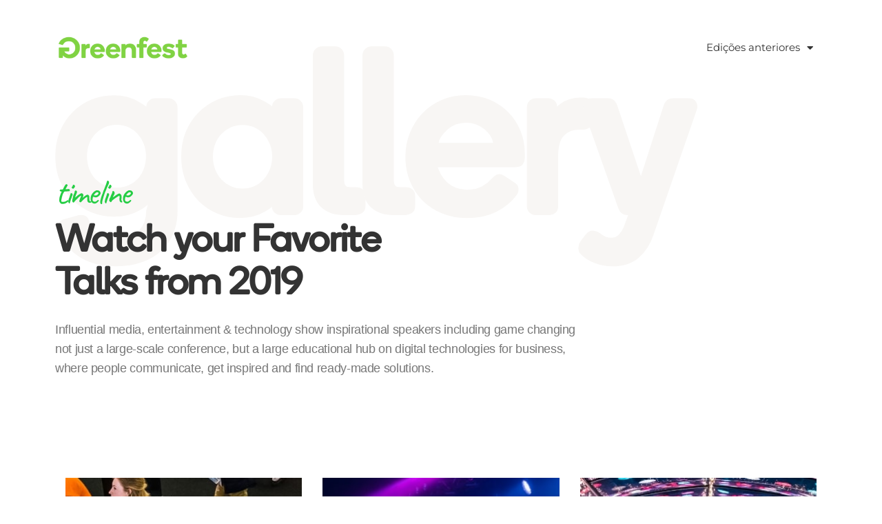

--- FILE ---
content_type: text/html; charset=UTF-8
request_url: https://greenfest.pt/gallery/
body_size: 8178
content:
<!DOCTYPE html>
<html lang="en-US">
<head>
	<meta charset="UTF-8">
	<meta name="viewport" content="width=device-width, initial-scale=1.0, viewport-fit=cover" />		<title>Gallery &#8211; Greenfest</title>
<link href="https://fonts.googleapis.com/css?family=Arial%3A%2C400%2C700%2C900%7CMontserrat%3A100%2C500%2C400%2C700%2C900&amp;display=swap" rel="stylesheet"><meta name='robots' content='max-image-preview:large' />
        <meta name="description" content="Greenfest - Maior movimento sustentabilidade em Portugal" />
        <link rel='dns-prefetch' href='//www.googletagmanager.com' />
<link rel="alternate" type="application/rss+xml" title="Greenfest &raquo; Feed" href="https://greenfest.pt/feed/" />
<link rel="alternate" type="application/rss+xml" title="Greenfest &raquo; Comments Feed" href="https://greenfest.pt/comments/feed/" />
<link rel="alternate" title="oEmbed (JSON)" type="application/json+oembed" href="https://greenfest.pt/wp-json/oembed/1.0/embed?url=https%3A%2F%2Fgreenfest.pt%2Fgallery%2F" />
<link rel="alternate" title="oEmbed (XML)" type="text/xml+oembed" href="https://greenfest.pt/wp-json/oembed/1.0/embed?url=https%3A%2F%2Fgreenfest.pt%2Fgallery%2F&#038;format=xml" />
<style id='wp-img-auto-sizes-contain-inline-css' type='text/css'>
img:is([sizes=auto i],[sizes^="auto," i]){contain-intrinsic-size:3000px 1500px}
/*# sourceURL=wp-img-auto-sizes-contain-inline-css */
</style>
<style id='global-styles-inline-css' type='text/css'>
:root{--wp--preset--aspect-ratio--square: 1;--wp--preset--aspect-ratio--4-3: 4/3;--wp--preset--aspect-ratio--3-4: 3/4;--wp--preset--aspect-ratio--3-2: 3/2;--wp--preset--aspect-ratio--2-3: 2/3;--wp--preset--aspect-ratio--16-9: 16/9;--wp--preset--aspect-ratio--9-16: 9/16;--wp--preset--color--black: #000000;--wp--preset--color--cyan-bluish-gray: #abb8c3;--wp--preset--color--white: #ffffff;--wp--preset--color--pale-pink: #f78da7;--wp--preset--color--vivid-red: #cf2e2e;--wp--preset--color--luminous-vivid-orange: #ff6900;--wp--preset--color--luminous-vivid-amber: #fcb900;--wp--preset--color--light-green-cyan: #7bdcb5;--wp--preset--color--vivid-green-cyan: #00d084;--wp--preset--color--pale-cyan-blue: #8ed1fc;--wp--preset--color--vivid-cyan-blue: #0693e3;--wp--preset--color--vivid-purple: #9b51e0;--wp--preset--gradient--vivid-cyan-blue-to-vivid-purple: linear-gradient(135deg,rgb(6,147,227) 0%,rgb(155,81,224) 100%);--wp--preset--gradient--light-green-cyan-to-vivid-green-cyan: linear-gradient(135deg,rgb(122,220,180) 0%,rgb(0,208,130) 100%);--wp--preset--gradient--luminous-vivid-amber-to-luminous-vivid-orange: linear-gradient(135deg,rgb(252,185,0) 0%,rgb(255,105,0) 100%);--wp--preset--gradient--luminous-vivid-orange-to-vivid-red: linear-gradient(135deg,rgb(255,105,0) 0%,rgb(207,46,46) 100%);--wp--preset--gradient--very-light-gray-to-cyan-bluish-gray: linear-gradient(135deg,rgb(238,238,238) 0%,rgb(169,184,195) 100%);--wp--preset--gradient--cool-to-warm-spectrum: linear-gradient(135deg,rgb(74,234,220) 0%,rgb(151,120,209) 20%,rgb(207,42,186) 40%,rgb(238,44,130) 60%,rgb(251,105,98) 80%,rgb(254,248,76) 100%);--wp--preset--gradient--blush-light-purple: linear-gradient(135deg,rgb(255,206,236) 0%,rgb(152,150,240) 100%);--wp--preset--gradient--blush-bordeaux: linear-gradient(135deg,rgb(254,205,165) 0%,rgb(254,45,45) 50%,rgb(107,0,62) 100%);--wp--preset--gradient--luminous-dusk: linear-gradient(135deg,rgb(255,203,112) 0%,rgb(199,81,192) 50%,rgb(65,88,208) 100%);--wp--preset--gradient--pale-ocean: linear-gradient(135deg,rgb(255,245,203) 0%,rgb(182,227,212) 50%,rgb(51,167,181) 100%);--wp--preset--gradient--electric-grass: linear-gradient(135deg,rgb(202,248,128) 0%,rgb(113,206,126) 100%);--wp--preset--gradient--midnight: linear-gradient(135deg,rgb(2,3,129) 0%,rgb(40,116,252) 100%);--wp--preset--font-size--small: 13px;--wp--preset--font-size--medium: 20px;--wp--preset--font-size--large: 36px;--wp--preset--font-size--x-large: 42px;--wp--preset--font-family--boing-regular: boing_regular;--wp--preset--spacing--20: 0.44rem;--wp--preset--spacing--30: 0.67rem;--wp--preset--spacing--40: 1rem;--wp--preset--spacing--50: 1.5rem;--wp--preset--spacing--60: 2.25rem;--wp--preset--spacing--70: 3.38rem;--wp--preset--spacing--80: 5.06rem;--wp--preset--shadow--natural: 6px 6px 9px rgba(0, 0, 0, 0.2);--wp--preset--shadow--deep: 12px 12px 50px rgba(0, 0, 0, 0.4);--wp--preset--shadow--sharp: 6px 6px 0px rgba(0, 0, 0, 0.2);--wp--preset--shadow--outlined: 6px 6px 0px -3px rgb(255, 255, 255), 6px 6px rgb(0, 0, 0);--wp--preset--shadow--crisp: 6px 6px 0px rgb(0, 0, 0);}:where(body) { margin: 0; }.wp-site-blocks > .alignleft { float: left; margin-right: 2em; }.wp-site-blocks > .alignright { float: right; margin-left: 2em; }.wp-site-blocks > .aligncenter { justify-content: center; margin-left: auto; margin-right: auto; }:where(.is-layout-flex){gap: 0.5em;}:where(.is-layout-grid){gap: 0.5em;}.is-layout-flow > .alignleft{float: left;margin-inline-start: 0;margin-inline-end: 2em;}.is-layout-flow > .alignright{float: right;margin-inline-start: 2em;margin-inline-end: 0;}.is-layout-flow > .aligncenter{margin-left: auto !important;margin-right: auto !important;}.is-layout-constrained > .alignleft{float: left;margin-inline-start: 0;margin-inline-end: 2em;}.is-layout-constrained > .alignright{float: right;margin-inline-start: 2em;margin-inline-end: 0;}.is-layout-constrained > .aligncenter{margin-left: auto !important;margin-right: auto !important;}.is-layout-constrained > :where(:not(.alignleft):not(.alignright):not(.alignfull)){margin-left: auto !important;margin-right: auto !important;}body .is-layout-flex{display: flex;}.is-layout-flex{flex-wrap: wrap;align-items: center;}.is-layout-flex > :is(*, div){margin: 0;}body .is-layout-grid{display: grid;}.is-layout-grid > :is(*, div){margin: 0;}body{padding-top: 0px;padding-right: 0px;padding-bottom: 0px;padding-left: 0px;}a:where(:not(.wp-element-button)){text-decoration: underline;}:root :where(.wp-element-button, .wp-block-button__link){background-color: #32373c;border-width: 0;color: #fff;font-family: inherit;font-size: inherit;font-style: inherit;font-weight: inherit;letter-spacing: inherit;line-height: inherit;padding-top: calc(0.667em + 2px);padding-right: calc(1.333em + 2px);padding-bottom: calc(0.667em + 2px);padding-left: calc(1.333em + 2px);text-decoration: none;text-transform: inherit;}.has-black-color{color: var(--wp--preset--color--black) !important;}.has-cyan-bluish-gray-color{color: var(--wp--preset--color--cyan-bluish-gray) !important;}.has-white-color{color: var(--wp--preset--color--white) !important;}.has-pale-pink-color{color: var(--wp--preset--color--pale-pink) !important;}.has-vivid-red-color{color: var(--wp--preset--color--vivid-red) !important;}.has-luminous-vivid-orange-color{color: var(--wp--preset--color--luminous-vivid-orange) !important;}.has-luminous-vivid-amber-color{color: var(--wp--preset--color--luminous-vivid-amber) !important;}.has-light-green-cyan-color{color: var(--wp--preset--color--light-green-cyan) !important;}.has-vivid-green-cyan-color{color: var(--wp--preset--color--vivid-green-cyan) !important;}.has-pale-cyan-blue-color{color: var(--wp--preset--color--pale-cyan-blue) !important;}.has-vivid-cyan-blue-color{color: var(--wp--preset--color--vivid-cyan-blue) !important;}.has-vivid-purple-color{color: var(--wp--preset--color--vivid-purple) !important;}.has-black-background-color{background-color: var(--wp--preset--color--black) !important;}.has-cyan-bluish-gray-background-color{background-color: var(--wp--preset--color--cyan-bluish-gray) !important;}.has-white-background-color{background-color: var(--wp--preset--color--white) !important;}.has-pale-pink-background-color{background-color: var(--wp--preset--color--pale-pink) !important;}.has-vivid-red-background-color{background-color: var(--wp--preset--color--vivid-red) !important;}.has-luminous-vivid-orange-background-color{background-color: var(--wp--preset--color--luminous-vivid-orange) !important;}.has-luminous-vivid-amber-background-color{background-color: var(--wp--preset--color--luminous-vivid-amber) !important;}.has-light-green-cyan-background-color{background-color: var(--wp--preset--color--light-green-cyan) !important;}.has-vivid-green-cyan-background-color{background-color: var(--wp--preset--color--vivid-green-cyan) !important;}.has-pale-cyan-blue-background-color{background-color: var(--wp--preset--color--pale-cyan-blue) !important;}.has-vivid-cyan-blue-background-color{background-color: var(--wp--preset--color--vivid-cyan-blue) !important;}.has-vivid-purple-background-color{background-color: var(--wp--preset--color--vivid-purple) !important;}.has-black-border-color{border-color: var(--wp--preset--color--black) !important;}.has-cyan-bluish-gray-border-color{border-color: var(--wp--preset--color--cyan-bluish-gray) !important;}.has-white-border-color{border-color: var(--wp--preset--color--white) !important;}.has-pale-pink-border-color{border-color: var(--wp--preset--color--pale-pink) !important;}.has-vivid-red-border-color{border-color: var(--wp--preset--color--vivid-red) !important;}.has-luminous-vivid-orange-border-color{border-color: var(--wp--preset--color--luminous-vivid-orange) !important;}.has-luminous-vivid-amber-border-color{border-color: var(--wp--preset--color--luminous-vivid-amber) !important;}.has-light-green-cyan-border-color{border-color: var(--wp--preset--color--light-green-cyan) !important;}.has-vivid-green-cyan-border-color{border-color: var(--wp--preset--color--vivid-green-cyan) !important;}.has-pale-cyan-blue-border-color{border-color: var(--wp--preset--color--pale-cyan-blue) !important;}.has-vivid-cyan-blue-border-color{border-color: var(--wp--preset--color--vivid-cyan-blue) !important;}.has-vivid-purple-border-color{border-color: var(--wp--preset--color--vivid-purple) !important;}.has-vivid-cyan-blue-to-vivid-purple-gradient-background{background: var(--wp--preset--gradient--vivid-cyan-blue-to-vivid-purple) !important;}.has-light-green-cyan-to-vivid-green-cyan-gradient-background{background: var(--wp--preset--gradient--light-green-cyan-to-vivid-green-cyan) !important;}.has-luminous-vivid-amber-to-luminous-vivid-orange-gradient-background{background: var(--wp--preset--gradient--luminous-vivid-amber-to-luminous-vivid-orange) !important;}.has-luminous-vivid-orange-to-vivid-red-gradient-background{background: var(--wp--preset--gradient--luminous-vivid-orange-to-vivid-red) !important;}.has-very-light-gray-to-cyan-bluish-gray-gradient-background{background: var(--wp--preset--gradient--very-light-gray-to-cyan-bluish-gray) !important;}.has-cool-to-warm-spectrum-gradient-background{background: var(--wp--preset--gradient--cool-to-warm-spectrum) !important;}.has-blush-light-purple-gradient-background{background: var(--wp--preset--gradient--blush-light-purple) !important;}.has-blush-bordeaux-gradient-background{background: var(--wp--preset--gradient--blush-bordeaux) !important;}.has-luminous-dusk-gradient-background{background: var(--wp--preset--gradient--luminous-dusk) !important;}.has-pale-ocean-gradient-background{background: var(--wp--preset--gradient--pale-ocean) !important;}.has-electric-grass-gradient-background{background: var(--wp--preset--gradient--electric-grass) !important;}.has-midnight-gradient-background{background: var(--wp--preset--gradient--midnight) !important;}.has-small-font-size{font-size: var(--wp--preset--font-size--small) !important;}.has-medium-font-size{font-size: var(--wp--preset--font-size--medium) !important;}.has-large-font-size{font-size: var(--wp--preset--font-size--large) !important;}.has-x-large-font-size{font-size: var(--wp--preset--font-size--x-large) !important;}.has-boing-regular-font-family{font-family: var(--wp--preset--font-family--boing-regular) !important;}
:where(.wp-block-post-template.is-layout-flex){gap: 1.25em;}:where(.wp-block-post-template.is-layout-grid){gap: 1.25em;}
:where(.wp-block-term-template.is-layout-flex){gap: 1.25em;}:where(.wp-block-term-template.is-layout-grid){gap: 1.25em;}
:where(.wp-block-columns.is-layout-flex){gap: 2em;}:where(.wp-block-columns.is-layout-grid){gap: 2em;}
:root :where(.wp-block-pullquote){font-size: 1.5em;line-height: 1.6;}
/*# sourceURL=global-styles-inline-css */
</style>
<link rel='stylesheet' id='wpo_min-header-0-css' href='https://greenfest.pt/wp-content/cache/wpo-minify/1765196861/assets/wpo-minify-header-49b9f7bc.min.css' type='text/css' media='all' />
<script type="text/javascript" src="https://greenfest.pt/wp-content/cache/wpo-minify/1765196861/assets/wpo-minify-header-7cd20e67.min.js" id="wpo_min-header-0-js"></script>
<link rel="https://api.w.org/" href="https://greenfest.pt/wp-json/" /><link rel="alternate" title="JSON" type="application/json" href="https://greenfest.pt/wp-json/wp/v2/pages/483" /><link rel="EditURI" type="application/rsd+xml" title="RSD" href="https://greenfest.pt/xmlrpc.php?rsd" />
<meta name="generator" content="WordPress 6.9" />
<link rel="canonical" href="https://greenfest.pt/gallery/" />
<link rel='shortlink' href='https://greenfest.pt/?p=483' />
<meta name="generator" content="Site Kit by Google 1.170.0" />
			<script type="text/javascript">
				var elementskit_module_parallax_url = "https://greenfest.pt/wp-content/themes/exhibz/core/parallax/"
			</script>
		
<!-- Google AdSense meta tags added by Site Kit -->
<meta name="google-adsense-platform-account" content="ca-host-pub-2644536267352236">
<meta name="google-adsense-platform-domain" content="sitekit.withgoogle.com">
<!-- End Google AdSense meta tags added by Site Kit -->
<meta name="generator" content="Elementor 3.33.3; settings: css_print_method-external, google_font-enabled, font_display-auto">
<style type="text/css">.recentcomments a{display:inline !important;padding:0 !important;margin:0 !important;}</style>			<style>
				.e-con.e-parent:nth-of-type(n+4):not(.e-lazyloaded):not(.e-no-lazyload),
				.e-con.e-parent:nth-of-type(n+4):not(.e-lazyloaded):not(.e-no-lazyload) * {
					background-image: none !important;
				}
				@media screen and (max-height: 1024px) {
					.e-con.e-parent:nth-of-type(n+3):not(.e-lazyloaded):not(.e-no-lazyload),
					.e-con.e-parent:nth-of-type(n+3):not(.e-lazyloaded):not(.e-no-lazyload) * {
						background-image: none !important;
					}
				}
				@media screen and (max-height: 640px) {
					.e-con.e-parent:nth-of-type(n+2):not(.e-lazyloaded):not(.e-no-lazyload),
					.e-con.e-parent:nth-of-type(n+2):not(.e-lazyloaded):not(.e-no-lazyload) * {
						background-image: none !important;
					}
				}
			</style>
			<style class='wp-fonts-local' type='text/css'>
@font-face{font-family:boing_regular;font-style:normal;font-weight:400;font-display:fallback;src:url('https://greenfest.pt/wp-content/uploads/useanyfont/8631Boing_Regular.woff2') format('woff2');}
</style>
<link rel="icon" href="https://greenfest.pt/wp-content/uploads/2021/01/cropped-favicon-greenfest-32x32.png" sizes="32x32" />
<link rel="icon" href="https://greenfest.pt/wp-content/uploads/2021/01/cropped-favicon-greenfest-192x192.png" sizes="192x192" />
<link rel="apple-touch-icon" href="https://greenfest.pt/wp-content/uploads/2021/01/cropped-favicon-greenfest-180x180.png" />
<meta name="msapplication-TileImage" content="https://greenfest.pt/wp-content/uploads/2021/01/cropped-favicon-greenfest-270x270.png" />
</head>
<body class="wp-singular page-template page-template-elementor_header_footer page page-id-483 wp-theme-exhibz wp-child-theme-exhibz-child sidebar-active elementor-default elementor-template-full-width elementor-kit-9 elementor-page elementor-page-483">
		<header data-elementor-type="header" data-elementor-id="8452" class="elementor elementor-8452 elementor-location-header" data-elementor-post-type="elementor_library">
					<section class="elementor-section elementor-top-section elementor-element elementor-element-4ae2bdbc elementor-section-boxed elementor-section-height-default elementor-section-height-default" data-id="4ae2bdbc" data-element_type="section">
						<div class="elementor-container elementor-column-gap-default">
					<div class="elementor-column elementor-col-50 elementor-top-column elementor-element elementor-element-2aba0fcb" data-id="2aba0fcb" data-element_type="column">
			<div class="elementor-widget-wrap elementor-element-populated">
						<div class="elementor-element elementor-element-2f4726b6 elementor-widget elementor-widget-image" data-id="2f4726b6" data-element_type="widget" data-settings="{&quot;ekit_we_effect_on&quot;:&quot;none&quot;}" data-widget_type="image.default">
				<div class="elementor-widget-container">
																<a href="https://www.greenfest.pt">
							<img fetchpriority="high" width="620" height="310" src="https://greenfest.pt/wp-content/uploads/2021/02/greenfest-novo-logo-2017.jpg" class="attachment-full size-full wp-image-1786" alt="greenfest-logo" srcset="https://greenfest.pt/wp-content/uploads/2021/02/greenfest-novo-logo-2017.jpg 620w, https://greenfest.pt/wp-content/uploads/2021/02/greenfest-novo-logo-2017-300x150.jpg 300w" sizes="(max-width: 620px) 100vw, 620px" />								</a>
															</div>
				</div>
					</div>
		</div>
				<div class="elementor-column elementor-col-50 elementor-top-column elementor-element elementor-element-5a7e61ec" data-id="5a7e61ec" data-element_type="column">
			<div class="elementor-widget-wrap elementor-element-populated">
						<div class="elementor-element elementor-element-6433b990 elementor-nav-menu__align-end elementor-nav-menu--dropdown-tablet elementor-nav-menu__text-align-aside elementor-nav-menu--toggle elementor-nav-menu--burger elementor-widget elementor-widget-nav-menu" data-id="6433b990" data-element_type="widget" data-settings="{&quot;layout&quot;:&quot;horizontal&quot;,&quot;submenu_icon&quot;:{&quot;value&quot;:&quot;&lt;i class=\&quot;fas fa-caret-down\&quot;&gt;&lt;\/i&gt;&quot;,&quot;library&quot;:&quot;fa-solid&quot;},&quot;toggle&quot;:&quot;burger&quot;,&quot;ekit_we_effect_on&quot;:&quot;none&quot;}" data-widget_type="nav-menu.default">
				<div class="elementor-widget-container">
								<nav aria-label="Menu" class="elementor-nav-menu--main elementor-nav-menu__container elementor-nav-menu--layout-horizontal e--pointer-underline e--animation-fade">
				<ul id="menu-1-6433b990" class="elementor-nav-menu"><li class="menu-item menu-item-type-post_type menu-item-object-page menu-item-has-children menu-item-9733"><a href="https://greenfest.pt/ultimas-edicoes/" class="elementor-item">Edições anteriores</a>
<ul class="sub-menu elementor-nav-menu--dropdown">
	<li class="menu-item menu-item-type-post_type menu-item-object-page menu-item-10519"><a href="https://greenfest.pt/greenfest-braga-2025/" class="elementor-sub-item">Greenfest Braga 2025</a></li>
	<li class="menu-item menu-item-type-post_type menu-item-object-page menu-item-10323"><a href="https://greenfest.pt/greenfest-serralves-25/" class="elementor-sub-item">Greenfest Serralves ’25</a></li>
	<li class="menu-item menu-item-type-post_type menu-item-object-page menu-item-10165"><a href="https://greenfest.pt/greenfest-estoril-2025/" class="elementor-sub-item">Greenfest Estoril 2025</a></li>
	<li class="menu-item menu-item-type-post_type menu-item-object-page menu-item-9930"><a href="https://greenfest.pt/greenfest-braga/" class="elementor-sub-item">Braga 2024</a></li>
	<li class="menu-item menu-item-type-post_type menu-item-object-page menu-item-9732"><a href="https://greenfest.pt/greenfest-serralves/" class="elementor-sub-item">Porto 2024</a></li>
	<li class="menu-item menu-item-type-post_type menu-item-object-page menu-item-9730"><a href="https://greenfest.pt/carcavelos23/" class="elementor-sub-item">Carcavelos 2023</a></li>
	<li class="menu-item menu-item-type-post_type menu-item-object-page menu-item-9727"><a href="https://greenfest.pt/greenfest-braga-2022/" class="elementor-sub-item">Braga 2022</a></li>
	<li class="menu-item menu-item-type-post_type menu-item-object-page menu-item-9728"><a href="https://greenfest.pt/greenfest-carcavelos/" class="elementor-sub-item">Carcavelos 2022</a></li>
	<li class="menu-item menu-item-type-post_type menu-item-object-page menu-item-9729"><a href="https://greenfest.pt/greenfest-valongo/" class="elementor-sub-item">Valongo 2022</a></li>
	<li class="menu-item menu-item-type-post_type menu-item-object-page menu-item-9731"><a href="https://greenfest.pt/greenfest-carcavelos-2021/" class="elementor-sub-item">Carcavelos 2021</a></li>
</ul>
</li>
</ul>			</nav>
					<div class="elementor-menu-toggle" role="button" tabindex="0" aria-label="Menu Toggle" aria-expanded="false">
			<i aria-hidden="true" role="presentation" class="elementor-menu-toggle__icon--open eicon-menu-bar"></i><i aria-hidden="true" role="presentation" class="elementor-menu-toggle__icon--close eicon-close"></i>		</div>
					<nav class="elementor-nav-menu--dropdown elementor-nav-menu__container" aria-hidden="true">
				<ul id="menu-2-6433b990" class="elementor-nav-menu"><li class="menu-item menu-item-type-post_type menu-item-object-page menu-item-has-children menu-item-9733"><a href="https://greenfest.pt/ultimas-edicoes/" class="elementor-item" tabindex="-1">Edições anteriores</a>
<ul class="sub-menu elementor-nav-menu--dropdown">
	<li class="menu-item menu-item-type-post_type menu-item-object-page menu-item-10519"><a href="https://greenfest.pt/greenfest-braga-2025/" class="elementor-sub-item" tabindex="-1">Greenfest Braga 2025</a></li>
	<li class="menu-item menu-item-type-post_type menu-item-object-page menu-item-10323"><a href="https://greenfest.pt/greenfest-serralves-25/" class="elementor-sub-item" tabindex="-1">Greenfest Serralves ’25</a></li>
	<li class="menu-item menu-item-type-post_type menu-item-object-page menu-item-10165"><a href="https://greenfest.pt/greenfest-estoril-2025/" class="elementor-sub-item" tabindex="-1">Greenfest Estoril 2025</a></li>
	<li class="menu-item menu-item-type-post_type menu-item-object-page menu-item-9930"><a href="https://greenfest.pt/greenfest-braga/" class="elementor-sub-item" tabindex="-1">Braga 2024</a></li>
	<li class="menu-item menu-item-type-post_type menu-item-object-page menu-item-9732"><a href="https://greenfest.pt/greenfest-serralves/" class="elementor-sub-item" tabindex="-1">Porto 2024</a></li>
	<li class="menu-item menu-item-type-post_type menu-item-object-page menu-item-9730"><a href="https://greenfest.pt/carcavelos23/" class="elementor-sub-item" tabindex="-1">Carcavelos 2023</a></li>
	<li class="menu-item menu-item-type-post_type menu-item-object-page menu-item-9727"><a href="https://greenfest.pt/greenfest-braga-2022/" class="elementor-sub-item" tabindex="-1">Braga 2022</a></li>
	<li class="menu-item menu-item-type-post_type menu-item-object-page menu-item-9728"><a href="https://greenfest.pt/greenfest-carcavelos/" class="elementor-sub-item" tabindex="-1">Carcavelos 2022</a></li>
	<li class="menu-item menu-item-type-post_type menu-item-object-page menu-item-9729"><a href="https://greenfest.pt/greenfest-valongo/" class="elementor-sub-item" tabindex="-1">Valongo 2022</a></li>
	<li class="menu-item menu-item-type-post_type menu-item-object-page menu-item-9731"><a href="https://greenfest.pt/greenfest-carcavelos-2021/" class="elementor-sub-item" tabindex="-1">Carcavelos 2021</a></li>
</ul>
</li>
</ul>			</nav>
						</div>
				</div>
					</div>
		</div>
					</div>
		</section>
				</header>
				<div data-elementor-type="wp-page" data-elementor-id="483" class="elementor elementor-483" data-elementor-post-type="page">
						<section class="elementor-section elementor-top-section elementor-element elementor-element-7f4a4a6 elementor-section-boxed elementor-section-height-default elementor-section-height-default" data-id="7f4a4a6" data-element_type="section">
						<div class="elementor-container elementor-column-gap-default">
					<div class="elementor-column elementor-col-100 elementor-top-column elementor-element elementor-element-ab42076" data-id="ab42076" data-element_type="column">
			<div class="elementor-widget-wrap elementor-element-populated">
						<div class="elementor-element elementor-element-1c69db9 elementor-widget elementor-widget-exhibz-title" data-id="1c69db9" data-element_type="widget" data-settings="{&quot;_animation&quot;:&quot;none&quot;,&quot;_animation_delay&quot;:350,&quot;ekit_we_effect_on&quot;:&quot;none&quot;}" data-widget_type="exhibz-title.default">
				<div class="elementor-widget-container">
					
    <div class="title-section-area">
        <h2 class="section-title">
            <span class="sub-title">timeline</span>
			Watch your Favorite <br> Talks
from 2019        </h2>
					<div class="title-desc"><p>Influential media, entertainment &amp; technology show inspirational speakers including game changing<br />not just a large-scale conference, but a large educational hub on digital technologies for business,<br />where people communicate, get inspired and find ready-made solutions.</p></div>
		                    </div><!-- Section title -->
    
    

    				</div>
				</div>
				<div class="elementor-element elementor-element-8e777a7 elementor-widget__width-auto elementor-absolute elementor-widget elementor-widget-heading" data-id="8e777a7" data-element_type="widget" data-settings="{&quot;_position&quot;:&quot;absolute&quot;,&quot;_animation&quot;:&quot;none&quot;,&quot;_animation_delay&quot;:600,&quot;ekit_we_effect_on&quot;:&quot;none&quot;}" data-widget_type="heading.default">
				<div class="elementor-widget-container">
					<h2 class="elementor-heading-title elementor-size-default">gallery</h2>				</div>
				</div>
					</div>
		</div>
					</div>
		</section>
				<section class="elementor-section elementor-top-section elementor-element elementor-element-ccac361 elementor-section-boxed elementor-section-height-default elementor-section-height-default" data-id="ccac361" data-element_type="section">
						<div class="elementor-container elementor-column-gap-default">
					<div class="elementor-column elementor-col-100 elementor-top-column elementor-element elementor-element-28295ce" data-id="28295ce" data-element_type="column">
			<div class="elementor-widget-wrap elementor-element-populated">
						<section class="elementor-section elementor-inner-section elementor-element elementor-element-76b3919 elementor-section-boxed elementor-section-height-default elementor-section-height-default" data-id="76b3919" data-element_type="section">
						<div class="elementor-container elementor-column-gap-no">
					<div class="elementor-column elementor-col-33 elementor-inner-column elementor-element elementor-element-0807275" data-id="0807275" data-element_type="column">
			<div class="elementor-widget-wrap elementor-element-populated">
						<div class="elementor-element elementor-element-6020863 gallery-otem elementor-widget elementor-widget-exhibz-video-btn" data-id="6020863" data-element_type="widget" data-settings="{&quot;ekit_we_effect_on&quot;:&quot;none&quot;}" data-widget_type="exhibz-video-btn.default">
				<div class="elementor-widget-container">
					      <div class="video-btn-area">
         <a href="https://www.youtube.com/watch?v=ct-mHwAb3g4" class="video-btn"><i class="icon icon-play-button"></i></a>
      </div>
 
    				</div>
				</div>
				<div class="elementor-element elementor-element-9a8a3be gallery-otem elementor-widget elementor-widget-exhibz-video-btn" data-id="9a8a3be" data-element_type="widget" data-settings="{&quot;ekit_we_effect_on&quot;:&quot;none&quot;}" data-widget_type="exhibz-video-btn.default">
				<div class="elementor-widget-container">
					      <div class="video-btn-area">
         <a href="https://www.youtube.com/watch?v=ct-mHwAb3g4" class="video-btn"><i class="icon icon-play-button"></i></a>
      </div>
 
    				</div>
				</div>
					</div>
		</div>
				<div class="elementor-column elementor-col-33 elementor-inner-column elementor-element elementor-element-f62e8c1" data-id="f62e8c1" data-element_type="column" data-settings="{&quot;background_background&quot;:&quot;classic&quot;}">
			<div class="elementor-widget-wrap elementor-element-populated">
						<div class="elementor-element elementor-element-0a5ad6c gallery-otem elementor-widget elementor-widget-exhibz-video-btn" data-id="0a5ad6c" data-element_type="widget" data-settings="{&quot;ekit_we_effect_on&quot;:&quot;none&quot;}" data-widget_type="exhibz-video-btn.default">
				<div class="elementor-widget-container">
					      <div class="video-btn-area">
         <a href="https://www.youtube.com/watch?v=ct-mHwAb3g4" class="video-btn"><i class="icon icon-play-button"></i></a>
      </div>
 
    				</div>
				</div>
					</div>
		</div>
				<div class="elementor-column elementor-col-33 elementor-inner-column elementor-element elementor-element-9ee39ec" data-id="9ee39ec" data-element_type="column">
			<div class="elementor-widget-wrap elementor-element-populated">
						<div class="elementor-element elementor-element-87c3802 gallery-otem elementor-widget elementor-widget-exhibz-video-btn" data-id="87c3802" data-element_type="widget" data-settings="{&quot;ekit_we_effect_on&quot;:&quot;none&quot;}" data-widget_type="exhibz-video-btn.default">
				<div class="elementor-widget-container">
					      <div class="video-btn-area">
         <a href="https://www.youtube.com/watch?v=ct-mHwAb3g4" class="video-btn"><i class="icon icon-play-button"></i></a>
      </div>
 
    				</div>
				</div>
				<div class="elementor-element elementor-element-4809cea gallery-otem elementor-widget elementor-widget-exhibz-video-btn" data-id="4809cea" data-element_type="widget" data-settings="{&quot;ekit_we_effect_on&quot;:&quot;none&quot;}" data-widget_type="exhibz-video-btn.default">
				<div class="elementor-widget-container">
					      <div class="video-btn-area">
         <a href="https://www.youtube.com/watch?v=ct-mHwAb3g4" class="video-btn"><i class="icon icon-play-button"></i></a>
      </div>
 
    				</div>
				</div>
					</div>
		</div>
					</div>
		</section>
					</div>
		</div>
					</div>
		</section>
				<section class="elementor-section elementor-top-section elementor-element elementor-element-cc18607 elementor-section-full_width elementor-section-height-default elementor-section-height-default" data-id="cc18607" data-element_type="section">
						<div class="elementor-container elementor-column-gap-default">
					<div class="elementor-column elementor-col-100 elementor-top-column elementor-element elementor-element-f59c6af" data-id="f59c6af" data-element_type="column" data-settings="{&quot;background_background&quot;:&quot;classic&quot;}">
			<div class="elementor-widget-wrap elementor-element-populated">
					<div class="elementor-background-overlay"></div>
						<section class="elementor-section elementor-inner-section elementor-element elementor-element-71d4829 elementor-section-boxed elementor-section-height-default elementor-section-height-default" data-id="71d4829" data-element_type="section">
						<div class="elementor-container elementor-column-gap-no">
					<div class="elementor-column elementor-col-100 elementor-inner-column elementor-element elementor-element-2ba8595" data-id="2ba8595" data-element_type="column">
			<div class="elementor-widget-wrap elementor-element-populated">
						<div class="elementor-element elementor-element-3bfaa4c elementor-invisible elementor-widget elementor-widget-exhibz-title" data-id="3bfaa4c" data-element_type="widget" data-settings="{&quot;_animation&quot;:&quot;fadeInUp&quot;,&quot;_animation_delay&quot;:350,&quot;ekit_we_effect_on&quot;:&quot;none&quot;}" data-widget_type="exhibz-title.default">
				<div class="elementor-widget-container">
					
    <div class="title-section-area">
        <h2 class="section-title">
            <span class="sub-title">hurry up!</span>
			Europe’s Leading Conference
 Book your Seat Now        </h2>
					<div class="title-desc"><p>Entertainment &amp; technology show inspirational speakers including game changing not just a large-scale conference but a large educational hub.</p></div>
		                    </div><!-- Section title -->
    
    

    				</div>
				</div>
				<div class="elementor-element elementor-element-758a6ec elementor-align-center animated-slow elementor-invisible elementor-widget elementor-widget-button" data-id="758a6ec" data-element_type="widget" data-settings="{&quot;_animation&quot;:&quot;fadeInUp&quot;,&quot;_animation_delay&quot;:500,&quot;ekit_we_effect_on&quot;:&quot;none&quot;}" data-widget_type="button.default">
				<div class="elementor-widget-container">
									<div class="elementor-button-wrapper">
					<a class="elementor-button elementor-button-link elementor-size-md" href="#">
						<span class="elementor-button-content-wrapper">
						<span class="elementor-button-icon">
				<i aria-hidden="true" class="icon icon-tsseat2"></i>			</span>
									<span class="elementor-button-text">get Tickets</span>
					</span>
					</a>
				</div>
								</div>
				</div>
					</div>
		</div>
					</div>
		</section>
					</div>
		</div>
					</div>
		</section>
				</div>
				<footer data-elementor-type="footer" data-elementor-id="1984" class="elementor elementor-1984 elementor-location-footer" data-elementor-post-type="elementor_library">
					<footer class="elementor-section elementor-top-section elementor-element elementor-element-0857b0a elementor-section-boxed elementor-section-height-default elementor-section-height-default" data-id="0857b0a" data-element_type="section" data-settings="{&quot;background_background&quot;:&quot;classic&quot;}">
						<div class="elementor-container elementor-column-gap-default">
					<div class="elementor-column elementor-col-100 elementor-top-column elementor-element elementor-element-c90e2a3" data-id="c90e2a3" data-element_type="column" data-settings="{&quot;background_background&quot;:&quot;classic&quot;}">
			<div class="elementor-widget-wrap elementor-element-populated">
						<section class="elementor-section elementor-inner-section elementor-element elementor-element-8c5a0e9 elementor-section-boxed elementor-section-height-default elementor-section-height-default" data-id="8c5a0e9" data-element_type="section">
						<div class="elementor-container elementor-column-gap-default">
					<div class="elementor-column elementor-col-50 elementor-inner-column elementor-element elementor-element-87d1578" data-id="87d1578" data-element_type="column" id="contactos">
			<div class="elementor-widget-wrap elementor-element-populated">
						<div class="elementor-element elementor-element-fe49ade elementor-widget elementor-widget-heading" data-id="fe49ade" data-element_type="widget" data-settings="{&quot;ekit_we_effect_on&quot;:&quot;none&quot;}" data-widget_type="heading.default">
				<div class="elementor-widget-container">
					<h4 class="elementor-heading-title elementor-size-default"><b>CONTACTOS</b></h4>				</div>
				</div>
				<div class="elementor-element elementor-element-1f7cf4c elementor-align-center elementor-icon-list--layout-traditional elementor-list-item-link-full_width elementor-widget elementor-widget-icon-list" data-id="1f7cf4c" data-element_type="widget" data-settings="{&quot;ekit_we_effect_on&quot;:&quot;none&quot;}" data-widget_type="icon-list.default">
				<div class="elementor-widget-container">
							<ul class="elementor-icon-list-items">
							<li class="elementor-icon-list-item">
										<span class="elementor-icon-list-text">info@greenfest.pt</span>
									</li>
						</ul>
						</div>
				</div>
				<div class="elementor-element elementor-element-b0941aa elementor-shape-circle e-grid-align-mobile-center elementor-grid-0 e-grid-align-center elementor-invisible elementor-widget elementor-widget-social-icons" data-id="b0941aa" data-element_type="widget" data-settings="{&quot;_animation&quot;:&quot;pulse&quot;,&quot;ekit_we_effect_on&quot;:&quot;none&quot;}" data-widget_type="social-icons.default">
				<div class="elementor-widget-container">
							<div class="elementor-social-icons-wrapper elementor-grid" role="list">
							<span class="elementor-grid-item" role="listitem">
					<a class="elementor-icon elementor-social-icon elementor-social-icon-icon-facebook elementor-repeater-item-ddec471" href="https://www.facebook.com/greenfestportugal" target="_blank">
						<span class="elementor-screen-only">Icon-facebook</span>
						<i aria-hidden="true" class="icon icon-facebook"></i>					</a>
				</span>
							<span class="elementor-grid-item" role="listitem">
					<a class="elementor-icon elementor-social-icon elementor-social-icon-icon-instagram elementor-repeater-item-33ede32" href="https://www.instagram.com/greenfestportugal/" target="_blank">
						<span class="elementor-screen-only">Icon-instagram</span>
						<i aria-hidden="true" class="icon icon-instagram"></i>					</a>
				</span>
							<span class="elementor-grid-item" role="listitem">
					<a class="elementor-icon elementor-social-icon elementor-social-icon-icon-youtube-v elementor-repeater-item-0721c43" href="https://www.youtube.com/playlist?list=PLp35Sr9vwOycztoFcIls4aDcHnhOc7AtV" target="_blank">
						<span class="elementor-screen-only">Icon-youtube-v</span>
						<i aria-hidden="true" class="icon icon-youtube-v"></i>					</a>
				</span>
							<span class="elementor-grid-item" role="listitem">
					<a class="elementor-icon elementor-social-icon elementor-social-icon-icon-linkedin elementor-repeater-item-92253c4" href="https://www.linkedin.com/company/greenfest/" target="_blank">
						<span class="elementor-screen-only">Icon-linkedin</span>
						<i aria-hidden="true" class="icon icon-linkedin"></i>					</a>
				</span>
					</div>
						</div>
				</div>
				<div class="elementor-element elementor-element-a4a7961 elementor-align-center elementor-icon-list--layout-traditional elementor-list-item-link-full_width elementor-widget elementor-widget-icon-list" data-id="a4a7961" data-element_type="widget" data-settings="{&quot;ekit_we_effect_on&quot;:&quot;none&quot;}" data-widget_type="icon-list.default">
				<div class="elementor-widget-container">
							<ul class="elementor-icon-list-items">
							<li class="elementor-icon-list-item">
											<a href="https://www.greenfest.pt/termos-e-condicoes/">

												<span class="elementor-icon-list-icon">
							<i aria-hidden="true" class="fas fa-check"></i>						</span>
										<span class="elementor-icon-list-text">Termos e Condições</span>
											</a>
									</li>
								<li class="elementor-icon-list-item">
											<a href="https://www.greenfest.pt/greenfest-politica-de-privacidade/">

												<span class="elementor-icon-list-icon">
							<i aria-hidden="true" class="fas fa-check"></i>						</span>
										<span class="elementor-icon-list-text">Privacidade</span>
											</a>
									</li>
						</ul>
						</div>
				</div>
					</div>
		</div>
				<div class="elementor-column elementor-col-50 elementor-inner-column elementor-element elementor-element-cd0609b" data-id="cd0609b" data-element_type="column">
			<div class="elementor-widget-wrap elementor-element-populated">
						<div class="elementor-element elementor-element-792ab89 elementor-widget elementor-widget-heading" data-id="792ab89" data-element_type="widget" data-settings="{&quot;ekit_we_effect_on&quot;:&quot;none&quot;}" data-widget_type="heading.default">
				<div class="elementor-widget-container">
					<h4 class="elementor-heading-title elementor-size-default"><b>CANDIDATURAS</b><br><br>Parceiros<br>Voluntários<br>Patrocinadores<br><div><p>Expositores<span style="font-family: var( --e-global-typography-text-font-family ), Sans-serif;font-size: var( --e-global-typography-text-font-size );font-weight: var( --e-global-typography-text-font-weight )"></span></p></div></h4>				</div>
				</div>
				<div class="elementor-element elementor-element-fffd9f8 elementor-widget elementor-widget-text-editor" data-id="fffd9f8" data-element_type="widget" data-settings="{&quot;ekit_we_effect_on&quot;:&quot;none&quot;}" data-widget_type="text-editor.default">
				<div class="elementor-widget-container">
									<p>Queres fazer parte o maior evento de sustentabilidade em Portugal?</p><p>Envia a tua candidatura particular ou da tua empresa.</p>								</div>
				</div>
				<div class="elementor-element elementor-element-62fd9ed elementor-align-center elementor-mobile-align-center elementor-widget elementor-widget-button" data-id="62fd9ed" data-element_type="widget" data-settings="{&quot;ekit_we_effect_on&quot;:&quot;none&quot;}" data-widget_type="button.default">
				<div class="elementor-widget-container">
									<div class="elementor-button-wrapper">
					<a class="elementor-button elementor-button-link elementor-size-md" href="https://airtable.com/appDdG8y2df0XZfVt/pagcg81EF4519sT5w/form" target="_blank">
						<span class="elementor-button-content-wrapper">
						<span class="elementor-button-icon">
				<i aria-hidden="true" class="fas fa-pen-square"></i>			</span>
									<span class="elementor-button-text">PREENCHER O FORMULÁRIO</span>
					</span>
					</a>
				</div>
								</div>
				</div>
					</div>
		</div>
					</div>
		</section>
				<div class="elementor-element elementor-element-734ec3d elementor-widget elementor-widget-heading" data-id="734ec3d" data-element_type="widget" data-settings="{&quot;ekit_we_effect_on&quot;:&quot;none&quot;}" data-widget_type="heading.default">
				<div class="elementor-widget-container">
					<p class="elementor-heading-title elementor-size-default">© GreenFest</p>				</div>
				</div>
					</div>
		</div>
					</div>
		</footer>
				</footer>
		
<script type="speculationrules">
{"prefetch":[{"source":"document","where":{"and":[{"href_matches":"/*"},{"not":{"href_matches":["/wp-*.php","/wp-admin/*","/wp-content/uploads/*","/wp-content/*","/wp-content/plugins/*","/wp-content/themes/exhibz-child/*","/wp-content/themes/exhibz/*","/*\\?(.+)"]}},{"not":{"selector_matches":"a[rel~=\"nofollow\"]"}},{"not":{"selector_matches":".no-prefetch, .no-prefetch a"}}]},"eagerness":"conservative"}]}
</script>
			<script>
				const lazyloadRunObserver = () => {
					const lazyloadBackgrounds = document.querySelectorAll( `.e-con.e-parent:not(.e-lazyloaded)` );
					const lazyloadBackgroundObserver = new IntersectionObserver( ( entries ) => {
						entries.forEach( ( entry ) => {
							if ( entry.isIntersecting ) {
								let lazyloadBackground = entry.target;
								if( lazyloadBackground ) {
									lazyloadBackground.classList.add( 'e-lazyloaded' );
								}
								lazyloadBackgroundObserver.unobserve( entry.target );
							}
						});
					}, { rootMargin: '200px 0px 200px 0px' } );
					lazyloadBackgrounds.forEach( ( lazyloadBackground ) => {
						lazyloadBackgroundObserver.observe( lazyloadBackground );
					} );
				};
				const events = [
					'DOMContentLoaded',
					'elementor/lazyload/observe',
				];
				events.forEach( ( event ) => {
					document.addEventListener( event, lazyloadRunObserver );
				} );
			</script>
			<script type="text/javascript" src="https://greenfest.pt/wp-content/cache/wpo-minify/1765196861/assets/wpo-minify-footer-712a0d1c.min.js" id="wpo_min-footer-0-js"></script>
<script type="text/javascript" src="https://greenfest.pt/wp-content/cache/wpo-minify/1765196861/assets/wpo-minify-footer-641b277e.min.js" id="wpo_min-footer-1-js"></script>
<script type="text/javascript" id="wpo_min-footer-2-js-extra">
/* <![CDATA[ */
var exhibz_data = {"event_expire":"Expired"};
//# sourceURL=wpo_min-footer-2-js-extra
/* ]]> */
</script>
<script type="text/javascript" src="https://greenfest.pt/wp-content/cache/wpo-minify/1765196861/assets/wpo-minify-footer-2cb531d9.min.js" id="wpo_min-footer-2-js"></script>
<script type="text/javascript" src="https://greenfest.pt/wp-content/cache/wpo-minify/1765196861/assets/wpo-minify-footer-21e33d93.min.js" id="wpo_min-footer-3-js"></script>
<script>!function(e){"use strict";var t=function(t,n,o,r){function i(e){return l.body?e():void setTimeout(function(){i(e)})}function d(){s.addEventListener&&s.removeEventListener("load",d),s.media=o||"all"}var a,l=e.document,s=l.createElement("link");if(n)a=n;else{var f=(l.body||l.getElementsByTagName("head")[0]).childNodes;a=f[f.length-1]}var u=l.styleSheets;if(r)for(var c in r)r.hasOwnProperty(c)&&s.setAttribute(c,r[c]);s.rel="stylesheet",s.href=t,s.media="only x",i(function(){a.parentNode.insertBefore(s,n?a:a.nextSibling)});var v=function(e){for(var t=s.href,n=u.length;n--;)if(u[n].href===t)return e();setTimeout(function(){v(e)})};return s.addEventListener&&s.addEventListener("load",d),s.onloadcssdefined=v,v(d),s};"undefined"!=typeof exports?exports.loadCSS=t:e.loadCSS=t}("undefined"!=typeof global?global:this);</script>

</body>
</html>


--- FILE ---
content_type: text/css
request_url: https://greenfest.pt/wp-content/cache/wpo-minify/1765196861/assets/wpo-minify-header-49b9f7bc.min.css
body_size: 94935
content:
.wpcf7 .screen-reader-response{position:absolute;overflow:hidden;clip:rect(1px,1px,1px,1px);clip-path:inset(50%);height:1px;width:1px;margin:-1px;padding:0;border:0;word-wrap:normal!important}.wpcf7 .hidden-fields-container{display:none}.wpcf7 form .wpcf7-response-output{margin:2em .5em 1em;padding:.2em 1em;border:2px solid #00a0d2}.wpcf7 form.init .wpcf7-response-output,.wpcf7 form.resetting .wpcf7-response-output,.wpcf7 form.submitting .wpcf7-response-output{display:none}.wpcf7 form.sent .wpcf7-response-output{border-color:#46b450}.wpcf7 form.failed .wpcf7-response-output,.wpcf7 form.aborted .wpcf7-response-output{border-color:#dc3232}.wpcf7 form.spam .wpcf7-response-output{border-color:#f56e28}.wpcf7 form.invalid .wpcf7-response-output,.wpcf7 form.unaccepted .wpcf7-response-output,.wpcf7 form.payment-required .wpcf7-response-output{border-color:#ffb900}.wpcf7-form-control-wrap{position:relative}.wpcf7-not-valid-tip{color:#dc3232;font-size:1em;font-weight:400;display:block}.use-floating-validation-tip .wpcf7-not-valid-tip{position:relative;top:-2ex;left:1em;z-index:100;border:1px solid #dc3232;background:#fff;padding:.2em .8em;width:24em}.wpcf7-list-item{display:inline-block;margin:0 0 0 1em}.wpcf7-list-item-label::before,.wpcf7-list-item-label::after{content:" "}.wpcf7-spinner{visibility:hidden;display:inline-block;background-color:#23282d;opacity:.75;width:24px;height:24px;border:none;border-radius:100%;padding:0;margin:0 24px;position:relative}form.submitting .wpcf7-spinner{visibility:visible}.wpcf7-spinner::before{content:'';position:absolute;background-color:#fbfbfc;top:4px;left:4px;width:6px;height:6px;border:none;border-radius:100%;transform-origin:8px 8px;animation-name:spin;animation-duration:1000ms;animation-timing-function:linear;animation-iteration-count:infinite}@media (prefers-reduced-motion:reduce){.wpcf7-spinner::before{animation-name:blink;animation-duration:2000ms}}@keyframes spin{from{transform:rotate(0deg)}to{transform:rotate(360deg)}}@keyframes blink{from{opacity:0}50%{opacity:1}to{opacity:0}}.wpcf7 [inert]{opacity:.5}.wpcf7 input[type="file"]{cursor:pointer}.wpcf7 input[type="file"]:disabled{cursor:default}.wpcf7 .wpcf7-submit:disabled{cursor:not-allowed}.wpcf7 input[type="url"],.wpcf7 input[type="email"],.wpcf7 input[type="tel"]{direction:ltr}.wpcf7-reflection>output{display:list-item;list-style:none}.wpcf7-reflection>output[hidden]{display:none}@font-face{font-family:'boing_regular';src:url(/wp-content/uploads/useanyfont/8631Boing_Regular.woff2) format('woff2'),url(/wp-content/uploads/useanyfont/8631Boing_Regular.woff) format('woff');font-display:auto}.boing_regular{font-family:'boing_regular'!important}h2,.site-title{font-family:'boing_regular'!important}.ekit-section-parallax-layer{position:absolute;pointer-events:none}.ekit-section-parallax-layer .elementskit-parallax-graphic{width:100%;height:auto;overflow:visible}.ekit-section-parallax-layer svg.elementskit-parallax-graphic{width:100px}.item_animation{position:absolute;overflow:hidden;animation:ekit-fade 5s infinite linear}.elementskit-invisible{visibility:hidden}.elementskit-parallax-multi-container{transition:none!important}.ekit-section-parallax-type-tilt{pointer-events:auto!important;z-index:99999}@-webkit-keyframes ekit-fade{0%{opacity:.3}100%{opacity:1}}@keyframes ekit-fade{0%{opacity:.3}100%{opacity:1}}@-webkit-keyframes ekit-rotate{from{-webkit-transform:rotate(0);transform:rotate(0)}to{-webkit-transform:rotate(360deg);transform:rotate(360deg)}}@keyframes ekit-rotate{from{-webkit-transform:rotate(0);transform:rotate(0)}to{-webkit-transform:rotate(360deg);transform:rotate(360deg)}}@-webkit-keyframes ekit-bounce{0%{-webkit-transform:translate3d(0,0,0);transform:translate3d(0,0,0)}40%{-webkit-transform:translate3d(0,150%,0);transform:translate3d(0,150%,0)}100%{-webkit-transform:translate3d(0,0,0);transform:translate3d(0,0,0)}}@keyframes ekit-bounce{0%{-webkit-transform:translate3d(0,0,0);transform:translate3d(0,0,0)}40%{-webkit-transform:translate3d(0,50%,0);transform:translate3d(0,50%,0)}100%{-webkit-transform:translate3d(0,0,0);transform:translate3d(0,0,0)}}@-webkit-keyframes ekit-zoom{0%{-webkit-transform:scale(1);transform:scale(1)}100%{-webkit-transform:scale(.5);transform:scale(.5)}}@keyframes ekit-zoom{0%{-webkit-transform:scale(1);transform:scale(1)}100%{-webkit-transform:scale(.5);transform:scale(.5)}}@keyframes ekit-rotate-box{0%{transform:translate(0,0) rotate(0) scale(1)}20%{transform:translate(73px,-1px) rotate(36deg) scale(.9)}40%{transform:translate(141px,72px) rotate(72deg) scale(1)}60%{transform:translate(83px,122px) rotate(108deg) scale(1.2)}80%{transform:translate(-40px,72px) rotate(144deg) scale(1.1)}100%{transform:translate(0,0) rotate(0) scale(1)}}@-webkit-keyframes ekit-rotate-box{0%{-webkit-transform:translate(0,0) rotate(0) scale(1)}20%{-webkit-transform:translate(73px,-1px) rotate(36deg) scale(.9)}40%{-webkit-transform:translate(141px,72px) rotate(72deg) scale(1)}60%{-webkit-transform:translate(83px,122px) rotate(108deg) scale(1.2)}80%{-webkit-transform:translate(-40px,72px) rotate(144deg) scale(1.1)}100%{-webkit-transform:translate(0,0) rotate(0) scale(1)}}@-webkit-keyframes ekit-left-right{0%{-webkit-transform:translateX(-50%);transform:translateX(-50%)}50%{-webkit-transform:translateX(50%);transform:translateX(50%)}100%{-webkit-transform:translateX(-50%);transform:translateX(-50%)}}@keyframes ekit-left-right{0%{-webkit-transform:translateX(-50%);transform:translateX(-50%)}50%{-webkit-transform:translateX(50%);transform:translateX(50%)}100%{-webkit-transform:translateX(-50%);transform:translateX(-50%)}}:root{--direction-multiplier:1}body.rtl,html[dir=rtl]{--direction-multiplier:-1}.elementor-hidden{display:none}.elementor-visibility-hidden{visibility:hidden}.elementor-screen-only,.screen-reader-text,.screen-reader-text span,.ui-helper-hidden-accessible{height:1px;margin:-1px;overflow:hidden;padding:0;position:absolute;top:-10000em;width:1px;clip:rect(0,0,0,0);border:0}.elementor-clearfix:after{clear:both;content:"";display:block;height:0;width:0}.e-logo-wrapper{background:var(--e-a-bg-logo);border-radius:50%;display:inline-block;line-height:1;padding:.75em}.e-logo-wrapper i{color:var(--e-a-color-logo);font-size:1em}.elementor *,.elementor :after,.elementor :before{box-sizing:border-box}.elementor a{box-shadow:none;text-decoration:none}.elementor hr{background-color:transparent;margin:0}.elementor img{border:none;border-radius:0;box-shadow:none;height:auto;max-width:100%}.elementor .elementor-widget:not(.elementor-widget-text-editor):not(.elementor-widget-theme-post-content) figure{margin:0}.elementor embed,.elementor iframe,.elementor object,.elementor video{border:none;line-height:1;margin:0;max-width:100%;width:100%}.elementor .elementor-background,.elementor .elementor-background-holder,.elementor .elementor-background-video-container{direction:ltr;inset:0;overflow:hidden;position:absolute;z-index:0}.elementor .elementor-background-video-container{pointer-events:none;transition:opacity 1s}.elementor .elementor-background-video-container.elementor-loading{opacity:0}.elementor .elementor-background-video,.elementor .elementor-background-video-embed{max-width:none}.elementor .elementor-background-video,.elementor .elementor-background-video-embed,.elementor .elementor-background-video-hosted{inset-block-start:50%;inset-inline-start:50%;position:absolute;transform:translate(-50%,-50%)}.elementor .elementor-background-video-hosted{-o-object-fit:cover;object-fit:cover}.elementor .elementor-background-overlay{inset:0;position:absolute}.elementor .elementor-background-slideshow{inset:0;position:absolute;z-index:0}.elementor .elementor-background-slideshow__slide__image{background-position:50%;background-size:cover;height:100%;width:100%}.e-con-inner>.elementor-element.elementor-absolute,.e-con>.elementor-element.elementor-absolute,.elementor-widget-wrap>.elementor-element.elementor-absolute{position:absolute}.e-con-inner>.elementor-element.elementor-fixed,.e-con>.elementor-element.elementor-fixed,.elementor-widget-wrap>.elementor-element.elementor-fixed{position:fixed}.elementor-widget-wrap .elementor-element.elementor-widget__width-auto,.elementor-widget-wrap .elementor-element.elementor-widget__width-initial{max-width:100%}@media (max-width:1024px){.elementor-widget-wrap .elementor-element.elementor-widget-tablet__width-auto,.elementor-widget-wrap .elementor-element.elementor-widget-tablet__width-initial{max-width:100%}}@media (max-width:767px){.elementor-widget-wrap .elementor-element.elementor-widget-mobile__width-auto,.elementor-widget-wrap .elementor-element.elementor-widget-mobile__width-initial{max-width:100%}}.elementor-element{--flex-direction:initial;--flex-wrap:initial;--justify-content:initial;--align-items:initial;--align-content:initial;--gap:initial;--flex-basis:initial;--flex-grow:initial;--flex-shrink:initial;--order:initial;--align-self:initial;align-self:var(--align-self);flex-basis:var(--flex-basis);flex-grow:var(--flex-grow);flex-shrink:var(--flex-shrink);order:var(--order)}.elementor-element.elementor-absolute,.elementor-element.elementor-fixed{z-index:1}.elementor-element:where(.e-con-full,.elementor-widget){align-content:var(--align-content);align-items:var(--align-items);flex-direction:var(--flex-direction);flex-wrap:var(--flex-wrap);gap:var(--row-gap) var(--column-gap);justify-content:var(--justify-content)}.elementor-invisible{visibility:hidden}.elementor-custom-embed-play{inset-block-start:50%;inset-inline-start:50%;position:absolute;transform:translate(calc(-50% * var(--direction-multiplier)),-50%)}.elementor-custom-embed-play i{color:#fff;font-size:100px;text-shadow:1px 0 6px rgba(0,0,0,.3)}.elementor-custom-embed-play svg{height:100px;width:100px;fill:#fff;filter:drop-shadow(1px 0 6px rgba(0,0,0,.3))}.elementor-custom-embed-play i,.elementor-custom-embed-play svg{opacity:.8;transition:all .5s}.elementor-custom-embed-play.elementor-playing i{font-family:eicons}.elementor-custom-embed-play.elementor-playing i:before{content:"\e8fb"}.elementor-custom-embed-play.elementor-playing i,.elementor-custom-embed-play.elementor-playing svg{animation:eicon-spin 2s linear infinite}.elementor-tag{display:inline-flex}.elementor-ken-burns{transition-duration:10s;transition-property:transform;transition-timing-function:linear}.elementor-ken-burns--out{transform:scale(1.3)}.elementor-ken-burns--active{transition-duration:20s}.elementor-ken-burns--active.elementor-ken-burns--out{transform:scale(1)}.elementor-ken-burns--active.elementor-ken-burns--in{transform:scale(1.3)}.elementor-align-center{text-align:center}.elementor-align-right{text-align:right}.elementor-align-left{text-align:left}.elementor-align-center .elementor-button,.elementor-align-left .elementor-button,.elementor-align-right .elementor-button{width:auto}.elementor-align-justify .elementor-button{width:100%}@media (min-width:-1){.elementor-widescreen-align-center{text-align:center}.elementor-widescreen-align-right{text-align:right}.elementor-widescreen-align-left{text-align:left}.elementor-widescreen-align-center .elementor-button,.elementor-widescreen-align-left .elementor-button,.elementor-widescreen-align-right .elementor-button{width:auto}.elementor-widescreen-align-justify .elementor-button{width:100%}}@media (max-width:-1){.elementor-laptop-align-center{text-align:center}.elementor-laptop-align-right{text-align:right}.elementor-laptop-align-left{text-align:left}.elementor-laptop-align-center .elementor-button,.elementor-laptop-align-left .elementor-button,.elementor-laptop-align-right .elementor-button{width:auto}.elementor-laptop-align-justify .elementor-button{width:100%}.elementor-tablet_extra-align-center{text-align:center}.elementor-tablet_extra-align-right{text-align:right}.elementor-tablet_extra-align-left{text-align:left}.elementor-tablet_extra-align-center .elementor-button,.elementor-tablet_extra-align-left .elementor-button,.elementor-tablet_extra-align-right .elementor-button{width:auto}.elementor-tablet_extra-align-justify .elementor-button{width:100%}}@media (max-width:1024px){.elementor-tablet-align-center{text-align:center}.elementor-tablet-align-right{text-align:right}.elementor-tablet-align-left{text-align:left}.elementor-tablet-align-center .elementor-button,.elementor-tablet-align-left .elementor-button,.elementor-tablet-align-right .elementor-button{width:auto}.elementor-tablet-align-justify .elementor-button{width:100%}}@media (max-width:-1){.elementor-mobile_extra-align-center{text-align:center}.elementor-mobile_extra-align-right{text-align:right}.elementor-mobile_extra-align-left{text-align:left}.elementor-mobile_extra-align-center .elementor-button,.elementor-mobile_extra-align-left .elementor-button,.elementor-mobile_extra-align-right .elementor-button{width:auto}.elementor-mobile_extra-align-justify .elementor-button{width:100%}}@media (max-width:767px){.elementor-mobile-align-center{text-align:center}.elementor-mobile-align-right{text-align:right}.elementor-mobile-align-left{text-align:left}.elementor-mobile-align-center .elementor-button,.elementor-mobile-align-left .elementor-button,.elementor-mobile-align-right .elementor-button{width:auto}.elementor-mobile-align-justify .elementor-button{width:100%}}:root{--page-title-display:block}.elementor-page-title,h1.entry-title{display:var(--page-title-display)}@keyframes eicon-spin{0%{transform:rotate(0deg)}to{transform:rotate(359deg)}}.eicon-animation-spin{animation:eicon-spin 2s linear infinite}.elementor-section{position:relative}.elementor-section .elementor-container{display:flex;margin-left:auto;margin-right:auto;position:relative}@media (max-width:1024px){.elementor-section .elementor-container{flex-wrap:wrap}}.elementor-section.elementor-section-boxed>.elementor-container{max-width:1140px}.elementor-section.elementor-section-stretched{position:relative;width:100%}.elementor-section.elementor-section-items-top>.elementor-container{align-items:flex-start}.elementor-section.elementor-section-items-middle>.elementor-container{align-items:center}.elementor-section.elementor-section-items-bottom>.elementor-container{align-items:flex-end}@media (min-width:768px){.elementor-section.elementor-section-height-full{height:100vh}.elementor-section.elementor-section-height-full>.elementor-container{height:100%}}.elementor-bc-flex-widget .elementor-section-content-top>.elementor-container>.elementor-column>.elementor-widget-wrap{align-items:flex-start}.elementor-bc-flex-widget .elementor-section-content-middle>.elementor-container>.elementor-column>.elementor-widget-wrap{align-items:center}.elementor-bc-flex-widget .elementor-section-content-bottom>.elementor-container>.elementor-column>.elementor-widget-wrap{align-items:flex-end}.elementor-widget-wrap{align-content:flex-start;flex-wrap:wrap;position:relative;width:100%}.elementor:not(.elementor-bc-flex-widget) .elementor-widget-wrap{display:flex}.elementor-widget-wrap>.elementor-element{width:100%}.elementor-widget-wrap.e-swiper-container{width:calc(100% - (var(--e-column-margin-left, 0px) + var(--e-column-margin-right, 0px)))}.elementor-widget{position:relative}.elementor-widget:not(:last-child){margin-bottom:var(--kit-widget-spacing,20px)}.elementor-widget:not(:last-child).elementor-absolute,.elementor-widget:not(:last-child).elementor-widget__width-auto,.elementor-widget:not(:last-child).elementor-widget__width-initial{margin-bottom:0}.elementor-column{display:flex;min-height:1px;position:relative}.elementor-column-gap-narrow>.elementor-column>.elementor-element-populated{padding:5px}.elementor-column-gap-default>.elementor-column>.elementor-element-populated{padding:10px}.elementor-column-gap-extended>.elementor-column>.elementor-element-populated{padding:15px}.elementor-column-gap-wide>.elementor-column>.elementor-element-populated{padding:20px}.elementor-column-gap-wider>.elementor-column>.elementor-element-populated{padding:30px}.elementor-inner-section .elementor-column-gap-no .elementor-element-populated{padding:0}@media (min-width:768px){.elementor-column.elementor-col-10,.elementor-column[data-col="10"]{width:10%}.elementor-column.elementor-col-11,.elementor-column[data-col="11"]{width:11.111%}.elementor-column.elementor-col-12,.elementor-column[data-col="12"]{width:12.5%}.elementor-column.elementor-col-14,.elementor-column[data-col="14"]{width:14.285%}.elementor-column.elementor-col-16,.elementor-column[data-col="16"]{width:16.666%}.elementor-column.elementor-col-20,.elementor-column[data-col="20"]{width:20%}.elementor-column.elementor-col-25,.elementor-column[data-col="25"]{width:25%}.elementor-column.elementor-col-30,.elementor-column[data-col="30"]{width:30%}.elementor-column.elementor-col-33,.elementor-column[data-col="33"]{width:33.333%}.elementor-column.elementor-col-40,.elementor-column[data-col="40"]{width:40%}.elementor-column.elementor-col-50,.elementor-column[data-col="50"]{width:50%}.elementor-column.elementor-col-60,.elementor-column[data-col="60"]{width:60%}.elementor-column.elementor-col-66,.elementor-column[data-col="66"]{width:66.666%}.elementor-column.elementor-col-70,.elementor-column[data-col="70"]{width:70%}.elementor-column.elementor-col-75,.elementor-column[data-col="75"]{width:75%}.elementor-column.elementor-col-80,.elementor-column[data-col="80"]{width:80%}.elementor-column.elementor-col-83,.elementor-column[data-col="83"]{width:83.333%}.elementor-column.elementor-col-90,.elementor-column[data-col="90"]{width:90%}.elementor-column.elementor-col-100,.elementor-column[data-col="100"]{width:100%}}@media (max-width:479px){.elementor-column.elementor-xs-10{width:10%}.elementor-column.elementor-xs-11{width:11.111%}.elementor-column.elementor-xs-12{width:12.5%}.elementor-column.elementor-xs-14{width:14.285%}.elementor-column.elementor-xs-16{width:16.666%}.elementor-column.elementor-xs-20{width:20%}.elementor-column.elementor-xs-25{width:25%}.elementor-column.elementor-xs-30{width:30%}.elementor-column.elementor-xs-33{width:33.333%}.elementor-column.elementor-xs-40{width:40%}.elementor-column.elementor-xs-50{width:50%}.elementor-column.elementor-xs-60{width:60%}.elementor-column.elementor-xs-66{width:66.666%}.elementor-column.elementor-xs-70{width:70%}.elementor-column.elementor-xs-75{width:75%}.elementor-column.elementor-xs-80{width:80%}.elementor-column.elementor-xs-83{width:83.333%}.elementor-column.elementor-xs-90{width:90%}.elementor-column.elementor-xs-100{width:100%}}@media (max-width:767px){.elementor-column.elementor-sm-10{width:10%}.elementor-column.elementor-sm-11{width:11.111%}.elementor-column.elementor-sm-12{width:12.5%}.elementor-column.elementor-sm-14{width:14.285%}.elementor-column.elementor-sm-16{width:16.666%}.elementor-column.elementor-sm-20{width:20%}.elementor-column.elementor-sm-25{width:25%}.elementor-column.elementor-sm-30{width:30%}.elementor-column.elementor-sm-33{width:33.333%}.elementor-column.elementor-sm-40{width:40%}.elementor-column.elementor-sm-50{width:50%}.elementor-column.elementor-sm-60{width:60%}.elementor-column.elementor-sm-66{width:66.666%}.elementor-column.elementor-sm-70{width:70%}.elementor-column.elementor-sm-75{width:75%}.elementor-column.elementor-sm-80{width:80%}.elementor-column.elementor-sm-83{width:83.333%}.elementor-column.elementor-sm-90{width:90%}.elementor-column.elementor-sm-100{width:100%}}@media (min-width:768px) and (max-width:1024px){.elementor-column.elementor-md-10{width:10%}.elementor-column.elementor-md-11{width:11.111%}.elementor-column.elementor-md-12{width:12.5%}.elementor-column.elementor-md-14{width:14.285%}.elementor-column.elementor-md-16{width:16.666%}.elementor-column.elementor-md-20{width:20%}.elementor-column.elementor-md-25{width:25%}.elementor-column.elementor-md-30{width:30%}.elementor-column.elementor-md-33{width:33.333%}.elementor-column.elementor-md-40{width:40%}.elementor-column.elementor-md-50{width:50%}.elementor-column.elementor-md-60{width:60%}.elementor-column.elementor-md-66{width:66.666%}.elementor-column.elementor-md-70{width:70%}.elementor-column.elementor-md-75{width:75%}.elementor-column.elementor-md-80{width:80%}.elementor-column.elementor-md-83{width:83.333%}.elementor-column.elementor-md-90{width:90%}.elementor-column.elementor-md-100{width:100%}}@media (min-width:-1){.elementor-reverse-widescreen>.elementor-container>:first-child{order:10}.elementor-reverse-widescreen>.elementor-container>:nth-child(2){order:9}.elementor-reverse-widescreen>.elementor-container>:nth-child(3){order:8}.elementor-reverse-widescreen>.elementor-container>:nth-child(4){order:7}.elementor-reverse-widescreen>.elementor-container>:nth-child(5){order:6}.elementor-reverse-widescreen>.elementor-container>:nth-child(6){order:5}.elementor-reverse-widescreen>.elementor-container>:nth-child(7){order:4}.elementor-reverse-widescreen>.elementor-container>:nth-child(8){order:3}.elementor-reverse-widescreen>.elementor-container>:nth-child(9){order:2}.elementor-reverse-widescreen>.elementor-container>:nth-child(10){order:1}}@media (min-width:1025px) and (max-width:-1){.elementor-reverse-laptop>.elementor-container>:first-child{order:10}.elementor-reverse-laptop>.elementor-container>:nth-child(2){order:9}.elementor-reverse-laptop>.elementor-container>:nth-child(3){order:8}.elementor-reverse-laptop>.elementor-container>:nth-child(4){order:7}.elementor-reverse-laptop>.elementor-container>:nth-child(5){order:6}.elementor-reverse-laptop>.elementor-container>:nth-child(6){order:5}.elementor-reverse-laptop>.elementor-container>:nth-child(7){order:4}.elementor-reverse-laptop>.elementor-container>:nth-child(8){order:3}.elementor-reverse-laptop>.elementor-container>:nth-child(9){order:2}.elementor-reverse-laptop>.elementor-container>:nth-child(10){order:1}}@media (min-width:-1) and (max-width:-1){.elementor-reverse-laptop>.elementor-container>:first-child{order:10}.elementor-reverse-laptop>.elementor-container>:nth-child(2){order:9}.elementor-reverse-laptop>.elementor-container>:nth-child(3){order:8}.elementor-reverse-laptop>.elementor-container>:nth-child(4){order:7}.elementor-reverse-laptop>.elementor-container>:nth-child(5){order:6}.elementor-reverse-laptop>.elementor-container>:nth-child(6){order:5}.elementor-reverse-laptop>.elementor-container>:nth-child(7){order:4}.elementor-reverse-laptop>.elementor-container>:nth-child(8){order:3}.elementor-reverse-laptop>.elementor-container>:nth-child(9){order:2}.elementor-reverse-laptop>.elementor-container>:nth-child(10){order:1}}@media (min-width:1025px) and (max-width:-1){.elementor-reverse-laptop>.elementor-container>:first-child,.elementor-reverse-laptop>.elementor-container>:nth-child(10),.elementor-reverse-laptop>.elementor-container>:nth-child(2),.elementor-reverse-laptop>.elementor-container>:nth-child(3),.elementor-reverse-laptop>.elementor-container>:nth-child(4),.elementor-reverse-laptop>.elementor-container>:nth-child(5),.elementor-reverse-laptop>.elementor-container>:nth-child(6),.elementor-reverse-laptop>.elementor-container>:nth-child(7),.elementor-reverse-laptop>.elementor-container>:nth-child(8),.elementor-reverse-laptop>.elementor-container>:nth-child(9){order:0}.elementor-reverse-tablet_extra>.elementor-container>:first-child{order:10}.elementor-reverse-tablet_extra>.elementor-container>:nth-child(2){order:9}.elementor-reverse-tablet_extra>.elementor-container>:nth-child(3){order:8}.elementor-reverse-tablet_extra>.elementor-container>:nth-child(4){order:7}.elementor-reverse-tablet_extra>.elementor-container>:nth-child(5){order:6}.elementor-reverse-tablet_extra>.elementor-container>:nth-child(6){order:5}.elementor-reverse-tablet_extra>.elementor-container>:nth-child(7){order:4}.elementor-reverse-tablet_extra>.elementor-container>:nth-child(8){order:3}.elementor-reverse-tablet_extra>.elementor-container>:nth-child(9){order:2}.elementor-reverse-tablet_extra>.elementor-container>:nth-child(10){order:1}}@media (min-width:768px) and (max-width:1024px){.elementor-reverse-tablet>.elementor-container>:first-child{order:10}.elementor-reverse-tablet>.elementor-container>:nth-child(2){order:9}.elementor-reverse-tablet>.elementor-container>:nth-child(3){order:8}.elementor-reverse-tablet>.elementor-container>:nth-child(4){order:7}.elementor-reverse-tablet>.elementor-container>:nth-child(5){order:6}.elementor-reverse-tablet>.elementor-container>:nth-child(6){order:5}.elementor-reverse-tablet>.elementor-container>:nth-child(7){order:4}.elementor-reverse-tablet>.elementor-container>:nth-child(8){order:3}.elementor-reverse-tablet>.elementor-container>:nth-child(9){order:2}.elementor-reverse-tablet>.elementor-container>:nth-child(10){order:1}}@media (min-width:-1) and (max-width:1024px){.elementor-reverse-tablet>.elementor-container>:first-child{order:10}.elementor-reverse-tablet>.elementor-container>:nth-child(2){order:9}.elementor-reverse-tablet>.elementor-container>:nth-child(3){order:8}.elementor-reverse-tablet>.elementor-container>:nth-child(4){order:7}.elementor-reverse-tablet>.elementor-container>:nth-child(5){order:6}.elementor-reverse-tablet>.elementor-container>:nth-child(6){order:5}.elementor-reverse-tablet>.elementor-container>:nth-child(7){order:4}.elementor-reverse-tablet>.elementor-container>:nth-child(8){order:3}.elementor-reverse-tablet>.elementor-container>:nth-child(9){order:2}.elementor-reverse-tablet>.elementor-container>:nth-child(10){order:1}}@media (min-width:768px) and (max-width:-1){.elementor-reverse-tablet>.elementor-container>:first-child,.elementor-reverse-tablet>.elementor-container>:nth-child(10),.elementor-reverse-tablet>.elementor-container>:nth-child(2),.elementor-reverse-tablet>.elementor-container>:nth-child(3),.elementor-reverse-tablet>.elementor-container>:nth-child(4),.elementor-reverse-tablet>.elementor-container>:nth-child(5),.elementor-reverse-tablet>.elementor-container>:nth-child(6),.elementor-reverse-tablet>.elementor-container>:nth-child(7),.elementor-reverse-tablet>.elementor-container>:nth-child(8),.elementor-reverse-tablet>.elementor-container>:nth-child(9){order:0}.elementor-reverse-mobile_extra>.elementor-container>:first-child{order:10}.elementor-reverse-mobile_extra>.elementor-container>:nth-child(2){order:9}.elementor-reverse-mobile_extra>.elementor-container>:nth-child(3){order:8}.elementor-reverse-mobile_extra>.elementor-container>:nth-child(4){order:7}.elementor-reverse-mobile_extra>.elementor-container>:nth-child(5){order:6}.elementor-reverse-mobile_extra>.elementor-container>:nth-child(6){order:5}.elementor-reverse-mobile_extra>.elementor-container>:nth-child(7){order:4}.elementor-reverse-mobile_extra>.elementor-container>:nth-child(8){order:3}.elementor-reverse-mobile_extra>.elementor-container>:nth-child(9){order:2}.elementor-reverse-mobile_extra>.elementor-container>:nth-child(10){order:1}}@media (max-width:767px){.elementor-reverse-mobile>.elementor-container>:first-child{order:10}.elementor-reverse-mobile>.elementor-container>:nth-child(2){order:9}.elementor-reverse-mobile>.elementor-container>:nth-child(3){order:8}.elementor-reverse-mobile>.elementor-container>:nth-child(4){order:7}.elementor-reverse-mobile>.elementor-container>:nth-child(5){order:6}.elementor-reverse-mobile>.elementor-container>:nth-child(6){order:5}.elementor-reverse-mobile>.elementor-container>:nth-child(7){order:4}.elementor-reverse-mobile>.elementor-container>:nth-child(8){order:3}.elementor-reverse-mobile>.elementor-container>:nth-child(9){order:2}.elementor-reverse-mobile>.elementor-container>:nth-child(10){order:1}.elementor-column{width:100%}}.elementor-grid{display:grid;grid-column-gap:var(--grid-column-gap);grid-row-gap:var(--grid-row-gap)}.elementor-grid .elementor-grid-item{min-width:0}.elementor-grid-0 .elementor-grid{display:inline-block;margin-bottom:calc(-1 * var(--grid-row-gap));width:100%;word-spacing:var(--grid-column-gap)}.elementor-grid-0 .elementor-grid .elementor-grid-item{display:inline-block;margin-bottom:var(--grid-row-gap);word-break:break-word}.elementor-grid-1 .elementor-grid{grid-template-columns:repeat(1,1fr)}.elementor-grid-2 .elementor-grid{grid-template-columns:repeat(2,1fr)}.elementor-grid-3 .elementor-grid{grid-template-columns:repeat(3,1fr)}.elementor-grid-4 .elementor-grid{grid-template-columns:repeat(4,1fr)}.elementor-grid-5 .elementor-grid{grid-template-columns:repeat(5,1fr)}.elementor-grid-6 .elementor-grid{grid-template-columns:repeat(6,1fr)}.elementor-grid-7 .elementor-grid{grid-template-columns:repeat(7,1fr)}.elementor-grid-8 .elementor-grid{grid-template-columns:repeat(8,1fr)}.elementor-grid-9 .elementor-grid{grid-template-columns:repeat(9,1fr)}.elementor-grid-10 .elementor-grid{grid-template-columns:repeat(10,1fr)}.elementor-grid-11 .elementor-grid{grid-template-columns:repeat(11,1fr)}.elementor-grid-12 .elementor-grid{grid-template-columns:repeat(12,1fr)}@media (min-width:-1){.elementor-grid-widescreen-0 .elementor-grid{display:inline-block;margin-bottom:calc(-1 * var(--grid-row-gap));width:100%;word-spacing:var(--grid-column-gap)}.elementor-grid-widescreen-0 .elementor-grid .elementor-grid-item{display:inline-block;margin-bottom:var(--grid-row-gap);word-break:break-word}.elementor-grid-widescreen-1 .elementor-grid{grid-template-columns:repeat(1,1fr)}.elementor-grid-widescreen-2 .elementor-grid{grid-template-columns:repeat(2,1fr)}.elementor-grid-widescreen-3 .elementor-grid{grid-template-columns:repeat(3,1fr)}.elementor-grid-widescreen-4 .elementor-grid{grid-template-columns:repeat(4,1fr)}.elementor-grid-widescreen-5 .elementor-grid{grid-template-columns:repeat(5,1fr)}.elementor-grid-widescreen-6 .elementor-grid{grid-template-columns:repeat(6,1fr)}.elementor-grid-widescreen-7 .elementor-grid{grid-template-columns:repeat(7,1fr)}.elementor-grid-widescreen-8 .elementor-grid{grid-template-columns:repeat(8,1fr)}.elementor-grid-widescreen-9 .elementor-grid{grid-template-columns:repeat(9,1fr)}.elementor-grid-widescreen-10 .elementor-grid{grid-template-columns:repeat(10,1fr)}.elementor-grid-widescreen-11 .elementor-grid{grid-template-columns:repeat(11,1fr)}.elementor-grid-widescreen-12 .elementor-grid{grid-template-columns:repeat(12,1fr)}}@media (max-width:-1){.elementor-grid-laptop-0 .elementor-grid{display:inline-block;margin-bottom:calc(-1 * var(--grid-row-gap));width:100%;word-spacing:var(--grid-column-gap)}.elementor-grid-laptop-0 .elementor-grid .elementor-grid-item{display:inline-block;margin-bottom:var(--grid-row-gap);word-break:break-word}.elementor-grid-laptop-1 .elementor-grid{grid-template-columns:repeat(1,1fr)}.elementor-grid-laptop-2 .elementor-grid{grid-template-columns:repeat(2,1fr)}.elementor-grid-laptop-3 .elementor-grid{grid-template-columns:repeat(3,1fr)}.elementor-grid-laptop-4 .elementor-grid{grid-template-columns:repeat(4,1fr)}.elementor-grid-laptop-5 .elementor-grid{grid-template-columns:repeat(5,1fr)}.elementor-grid-laptop-6 .elementor-grid{grid-template-columns:repeat(6,1fr)}.elementor-grid-laptop-7 .elementor-grid{grid-template-columns:repeat(7,1fr)}.elementor-grid-laptop-8 .elementor-grid{grid-template-columns:repeat(8,1fr)}.elementor-grid-laptop-9 .elementor-grid{grid-template-columns:repeat(9,1fr)}.elementor-grid-laptop-10 .elementor-grid{grid-template-columns:repeat(10,1fr)}.elementor-grid-laptop-11 .elementor-grid{grid-template-columns:repeat(11,1fr)}.elementor-grid-laptop-12 .elementor-grid{grid-template-columns:repeat(12,1fr)}.elementor-grid-tablet_extra-0 .elementor-grid{display:inline-block;margin-bottom:calc(-1 * var(--grid-row-gap));width:100%;word-spacing:var(--grid-column-gap)}.elementor-grid-tablet_extra-0 .elementor-grid .elementor-grid-item{display:inline-block;margin-bottom:var(--grid-row-gap);word-break:break-word}.elementor-grid-tablet_extra-1 .elementor-grid{grid-template-columns:repeat(1,1fr)}.elementor-grid-tablet_extra-2 .elementor-grid{grid-template-columns:repeat(2,1fr)}.elementor-grid-tablet_extra-3 .elementor-grid{grid-template-columns:repeat(3,1fr)}.elementor-grid-tablet_extra-4 .elementor-grid{grid-template-columns:repeat(4,1fr)}.elementor-grid-tablet_extra-5 .elementor-grid{grid-template-columns:repeat(5,1fr)}.elementor-grid-tablet_extra-6 .elementor-grid{grid-template-columns:repeat(6,1fr)}.elementor-grid-tablet_extra-7 .elementor-grid{grid-template-columns:repeat(7,1fr)}.elementor-grid-tablet_extra-8 .elementor-grid{grid-template-columns:repeat(8,1fr)}.elementor-grid-tablet_extra-9 .elementor-grid{grid-template-columns:repeat(9,1fr)}.elementor-grid-tablet_extra-10 .elementor-grid{grid-template-columns:repeat(10,1fr)}.elementor-grid-tablet_extra-11 .elementor-grid{grid-template-columns:repeat(11,1fr)}.elementor-grid-tablet_extra-12 .elementor-grid{grid-template-columns:repeat(12,1fr)}}@media (max-width:1024px){.elementor-grid-tablet-0 .elementor-grid{display:inline-block;margin-bottom:calc(-1 * var(--grid-row-gap));width:100%;word-spacing:var(--grid-column-gap)}.elementor-grid-tablet-0 .elementor-grid .elementor-grid-item{display:inline-block;margin-bottom:var(--grid-row-gap);word-break:break-word}.elementor-grid-tablet-1 .elementor-grid{grid-template-columns:repeat(1,1fr)}.elementor-grid-tablet-2 .elementor-grid{grid-template-columns:repeat(2,1fr)}.elementor-grid-tablet-3 .elementor-grid{grid-template-columns:repeat(3,1fr)}.elementor-grid-tablet-4 .elementor-grid{grid-template-columns:repeat(4,1fr)}.elementor-grid-tablet-5 .elementor-grid{grid-template-columns:repeat(5,1fr)}.elementor-grid-tablet-6 .elementor-grid{grid-template-columns:repeat(6,1fr)}.elementor-grid-tablet-7 .elementor-grid{grid-template-columns:repeat(7,1fr)}.elementor-grid-tablet-8 .elementor-grid{grid-template-columns:repeat(8,1fr)}.elementor-grid-tablet-9 .elementor-grid{grid-template-columns:repeat(9,1fr)}.elementor-grid-tablet-10 .elementor-grid{grid-template-columns:repeat(10,1fr)}.elementor-grid-tablet-11 .elementor-grid{grid-template-columns:repeat(11,1fr)}.elementor-grid-tablet-12 .elementor-grid{grid-template-columns:repeat(12,1fr)}}@media (max-width:-1){.elementor-grid-mobile_extra-0 .elementor-grid{display:inline-block;margin-bottom:calc(-1 * var(--grid-row-gap));width:100%;word-spacing:var(--grid-column-gap)}.elementor-grid-mobile_extra-0 .elementor-grid .elementor-grid-item{display:inline-block;margin-bottom:var(--grid-row-gap);word-break:break-word}.elementor-grid-mobile_extra-1 .elementor-grid{grid-template-columns:repeat(1,1fr)}.elementor-grid-mobile_extra-2 .elementor-grid{grid-template-columns:repeat(2,1fr)}.elementor-grid-mobile_extra-3 .elementor-grid{grid-template-columns:repeat(3,1fr)}.elementor-grid-mobile_extra-4 .elementor-grid{grid-template-columns:repeat(4,1fr)}.elementor-grid-mobile_extra-5 .elementor-grid{grid-template-columns:repeat(5,1fr)}.elementor-grid-mobile_extra-6 .elementor-grid{grid-template-columns:repeat(6,1fr)}.elementor-grid-mobile_extra-7 .elementor-grid{grid-template-columns:repeat(7,1fr)}.elementor-grid-mobile_extra-8 .elementor-grid{grid-template-columns:repeat(8,1fr)}.elementor-grid-mobile_extra-9 .elementor-grid{grid-template-columns:repeat(9,1fr)}.elementor-grid-mobile_extra-10 .elementor-grid{grid-template-columns:repeat(10,1fr)}.elementor-grid-mobile_extra-11 .elementor-grid{grid-template-columns:repeat(11,1fr)}.elementor-grid-mobile_extra-12 .elementor-grid{grid-template-columns:repeat(12,1fr)}}@media (max-width:767px){.elementor-grid-mobile-0 .elementor-grid{display:inline-block;margin-bottom:calc(-1 * var(--grid-row-gap));width:100%;word-spacing:var(--grid-column-gap)}.elementor-grid-mobile-0 .elementor-grid .elementor-grid-item{display:inline-block;margin-bottom:var(--grid-row-gap);word-break:break-word}.elementor-grid-mobile-1 .elementor-grid{grid-template-columns:repeat(1,1fr)}.elementor-grid-mobile-2 .elementor-grid{grid-template-columns:repeat(2,1fr)}.elementor-grid-mobile-3 .elementor-grid{grid-template-columns:repeat(3,1fr)}.elementor-grid-mobile-4 .elementor-grid{grid-template-columns:repeat(4,1fr)}.elementor-grid-mobile-5 .elementor-grid{grid-template-columns:repeat(5,1fr)}.elementor-grid-mobile-6 .elementor-grid{grid-template-columns:repeat(6,1fr)}.elementor-grid-mobile-7 .elementor-grid{grid-template-columns:repeat(7,1fr)}.elementor-grid-mobile-8 .elementor-grid{grid-template-columns:repeat(8,1fr)}.elementor-grid-mobile-9 .elementor-grid{grid-template-columns:repeat(9,1fr)}.elementor-grid-mobile-10 .elementor-grid{grid-template-columns:repeat(10,1fr)}.elementor-grid-mobile-11 .elementor-grid{grid-template-columns:repeat(11,1fr)}.elementor-grid-mobile-12 .elementor-grid{grid-template-columns:repeat(12,1fr)}}@media (min-width:1025px){#elementor-device-mode:after{content:"desktop"}}@media (min-width:-1){#elementor-device-mode:after{content:"widescreen"}}@media (max-width:-1){#elementor-device-mode:after{content:"laptop";content:"tablet_extra"}}@media (max-width:1024px){#elementor-device-mode:after{content:"tablet"}}@media (max-width:-1){#elementor-device-mode:after{content:"mobile_extra"}}@media (max-width:767px){#elementor-device-mode:after{content:"mobile"}}@media (prefers-reduced-motion:no-preference){html{scroll-behavior:smooth}}.e-con{--border-radius:0;--border-top-width:0px;--border-right-width:0px;--border-bottom-width:0px;--border-left-width:0px;--border-style:initial;--border-color:initial;--container-widget-width:100%;--container-widget-height:initial;--container-widget-flex-grow:0;--container-widget-align-self:initial;--content-width:min(100%,var(--container-max-width,1140px));--width:100%;--min-height:initial;--height:auto;--text-align:initial;--margin-top:0px;--margin-right:0px;--margin-bottom:0px;--margin-left:0px;--padding-top:var(--container-default-padding-top,10px);--padding-right:var(--container-default-padding-right,10px);--padding-bottom:var(--container-default-padding-bottom,10px);--padding-left:var(--container-default-padding-left,10px);--position:relative;--z-index:revert;--overflow:visible;--gap:var(--widgets-spacing,20px);--row-gap:var(--widgets-spacing-row,20px);--column-gap:var(--widgets-spacing-column,20px);--overlay-mix-blend-mode:initial;--overlay-opacity:1;--overlay-transition:0.3s;--e-con-grid-template-columns:repeat(3,1fr);--e-con-grid-template-rows:repeat(2,1fr);border-radius:var(--border-radius);height:var(--height);min-height:var(--min-height);min-width:0;overflow:var(--overflow);position:var(--position);width:var(--width);z-index:var(--z-index);--flex-wrap-mobile:wrap;margin-block-end:var(--margin-block-end);margin-block-start:var(--margin-block-start);margin-inline-end:var(--margin-inline-end);margin-inline-start:var(--margin-inline-start);padding-inline-end:var(--padding-inline-end);padding-inline-start:var(--padding-inline-start)}.e-con:where(:not(.e-div-block-base)){transition:background var(--background-transition,.3s),border var(--border-transition,.3s),box-shadow var(--border-transition,.3s),transform var(--e-con-transform-transition-duration,.4s)}.e-con{--margin-block-start:var(--margin-top);--margin-block-end:var(--margin-bottom);--margin-inline-start:var(--margin-left);--margin-inline-end:var(--margin-right);--padding-inline-start:var(--padding-left);--padding-inline-end:var(--padding-right);--padding-block-start:var(--padding-top);--padding-block-end:var(--padding-bottom);--border-block-start-width:var(--border-top-width);--border-block-end-width:var(--border-bottom-width);--border-inline-start-width:var(--border-left-width);--border-inline-end-width:var(--border-right-width)}body.rtl .e-con{--padding-inline-start:var(--padding-right);--padding-inline-end:var(--padding-left);--margin-inline-start:var(--margin-right);--margin-inline-end:var(--margin-left);--border-inline-start-width:var(--border-right-width);--border-inline-end-width:var(--border-left-width)}.e-con.e-flex{--flex-direction:column;--flex-basis:auto;--flex-grow:0;--flex-shrink:1;flex:var(--flex-grow) var(--flex-shrink) var(--flex-basis)}.e-con-full,.e-con>.e-con-inner{padding-block-end:var(--padding-block-end);padding-block-start:var(--padding-block-start);text-align:var(--text-align)}.e-con-full.e-flex,.e-con.e-flex>.e-con-inner{flex-direction:var(--flex-direction)}.e-con,.e-con>.e-con-inner{display:var(--display)}.e-con.e-grid{--grid-justify-content:start;--grid-align-content:start;--grid-auto-flow:row}.e-con.e-grid,.e-con.e-grid>.e-con-inner{align-content:var(--grid-align-content);align-items:var(--align-items);grid-auto-flow:var(--grid-auto-flow);grid-template-columns:var(--e-con-grid-template-columns);grid-template-rows:var(--e-con-grid-template-rows);justify-content:var(--grid-justify-content);justify-items:var(--justify-items)}.e-con-boxed.e-flex{align-content:normal;align-items:normal;flex-direction:column;flex-wrap:nowrap;justify-content:normal}.e-con-boxed.e-grid{grid-template-columns:1fr;grid-template-rows:1fr;justify-items:legacy}.e-con-boxed{gap:initial;text-align:initial}.e-con.e-flex>.e-con-inner{align-content:var(--align-content);align-items:var(--align-items);align-self:auto;flex-basis:auto;flex-grow:1;flex-shrink:1;flex-wrap:var(--flex-wrap);justify-content:var(--justify-content)}.e-con.e-grid>.e-con-inner{align-items:var(--align-items);justify-items:var(--justify-items)}.e-con>.e-con-inner{gap:var(--row-gap) var(--column-gap);height:100%;margin:0 auto;max-width:var(--content-width);padding-inline-end:0;padding-inline-start:0;width:100%}:is(.elementor-section-wrap,[data-elementor-id])>.e-con{--margin-left:auto;--margin-right:auto;max-width:min(100%,var(--width))}.e-con .elementor-widget.elementor-widget{margin-block-end:0}.e-con:before,.e-con>.elementor-background-slideshow:before,.e-con>.elementor-motion-effects-container>.elementor-motion-effects-layer:before,:is(.e-con,.e-con>.e-con-inner)>.elementor-background-video-container:before{border-block-end-width:var(--border-block-end-width);border-block-start-width:var(--border-block-start-width);border-color:var(--border-color);border-inline-end-width:var(--border-inline-end-width);border-inline-start-width:var(--border-inline-start-width);border-radius:var(--border-radius);border-style:var(--border-style);content:var(--background-overlay);display:block;height:max(100% + var(--border-top-width) + var(--border-bottom-width),100%);left:calc(0px - var(--border-left-width));mix-blend-mode:var(--overlay-mix-blend-mode);opacity:var(--overlay-opacity);position:absolute;top:calc(0px - var(--border-top-width));transition:var(--overlay-transition,.3s);width:max(100% + var(--border-left-width) + var(--border-right-width),100%)}.e-con:before{transition:background var(--overlay-transition,.3s),border-radius var(--border-transition,.3s),opacity var(--overlay-transition,.3s)}.e-con>.elementor-background-slideshow,:is(.e-con,.e-con>.e-con-inner)>.elementor-background-video-container{border-block-end-width:var(--border-block-end-width);border-block-start-width:var(--border-block-start-width);border-color:var(--border-color);border-inline-end-width:var(--border-inline-end-width);border-inline-start-width:var(--border-inline-start-width);border-radius:var(--border-radius);border-style:var(--border-style);height:max(100% + var(--border-top-width) + var(--border-bottom-width),100%);left:calc(0px - var(--border-left-width));top:calc(0px - var(--border-top-width));width:max(100% + var(--border-left-width) + var(--border-right-width),100%)}@media (max-width:767px){:is(.e-con,.e-con>.e-con-inner)>.elementor-background-video-container.elementor-hidden-mobile{display:none}}:is(.e-con,.e-con>.e-con-inner)>.elementor-background-video-container:before{z-index:1}:is(.e-con,.e-con>.e-con-inner)>.elementor-background-slideshow:before{z-index:2}.e-con .elementor-widget{min-width:0}.e-con .elementor-widget-empty,.e-con .elementor-widget-google_maps,.e-con .elementor-widget-video,.e-con .elementor-widget.e-widget-swiper{width:100%}.e-con>.e-con-inner>.elementor-widget>.elementor-widget-container,.e-con>.elementor-widget>.elementor-widget-container{height:100%}.e-con.e-con>.e-con-inner>.elementor-widget,.elementor.elementor .e-con>.elementor-widget{max-width:100%}.e-con .elementor-widget:not(:last-child){--kit-widget-spacing:0px}@media (max-width:767px){.e-con.e-flex{--width:100%;--flex-wrap:var(--flex-wrap-mobile)}.e-con.e-flex .elementor-widget-archive-posts{width:100%}}.elementor-form-fields-wrapper{display:flex;flex-wrap:wrap}.elementor-form-fields-wrapper.elementor-labels-above .elementor-field-group .elementor-field-subgroup,.elementor-form-fields-wrapper.elementor-labels-above .elementor-field-group>.elementor-select-wrapper,.elementor-form-fields-wrapper.elementor-labels-above .elementor-field-group>input,.elementor-form-fields-wrapper.elementor-labels-above .elementor-field-group>textarea{flex-basis:100%;max-width:100%}.elementor-form-fields-wrapper.elementor-labels-inline>.elementor-field-group .elementor-select-wrapper,.elementor-form-fields-wrapper.elementor-labels-inline>.elementor-field-group>input{flex-grow:1}.elementor-field-group{align-items:center;flex-wrap:wrap}.elementor-field-group.elementor-field-type-submit{align-items:flex-end}.elementor-field-group .elementor-field-textual{background-color:transparent;border:1px solid #69727d;color:#1f2124;flex-grow:1;max-width:100%;vertical-align:middle;width:100%}.elementor-field-group .elementor-field-textual:focus{box-shadow:inset 0 0 0 1px rgba(0,0,0,.1);outline:0}.elementor-field-group .elementor-field-textual::-moz-placeholder{color:inherit;font-family:inherit;opacity:.6}.elementor-field-group .elementor-field-textual::placeholder{color:inherit;font-family:inherit;opacity:.6}.elementor-field-group .elementor-select-wrapper{display:flex;position:relative;width:100%}.elementor-field-group .elementor-select-wrapper select{-webkit-appearance:none;-moz-appearance:none;appearance:none;color:inherit;flex-basis:100%;font-family:inherit;font-size:inherit;font-style:inherit;font-weight:inherit;letter-spacing:inherit;line-height:inherit;padding-inline-end:20px;text-transform:inherit}.elementor-field-group .elementor-select-wrapper:before{content:"\e92a";font-family:eicons;font-size:15px;inset-block-start:50%;inset-inline-end:10px;pointer-events:none;position:absolute;text-shadow:0 0 3px rgba(0,0,0,.3);transform:translateY(-50%)}.elementor-field-group.elementor-field-type-select-multiple .elementor-select-wrapper:before{content:""}.elementor-field-subgroup{display:flex;flex-wrap:wrap}.elementor-field-subgroup .elementor-field-option label{display:inline-block}.elementor-field-subgroup.elementor-subgroup-inline .elementor-field-option{padding-inline-end:10px}.elementor-field-subgroup:not(.elementor-subgroup-inline) .elementor-field-option{flex-basis:100%}.elementor-field-type-acceptance .elementor-field-subgroup .elementor-field-option input,.elementor-field-type-acceptance .elementor-field-subgroup .elementor-field-option label,.elementor-field-type-checkbox .elementor-field-subgroup .elementor-field-option input,.elementor-field-type-checkbox .elementor-field-subgroup .elementor-field-option label,.elementor-field-type-radio .elementor-field-subgroup .elementor-field-option input,.elementor-field-type-radio .elementor-field-subgroup .elementor-field-option label{display:inline}.elementor-field-label{cursor:pointer}.elementor-mark-required .elementor-field-label:after{color:red;content:"*";padding-inline-start:.2em}.elementor-field-textual{border-radius:3px;font-size:15px;line-height:1.4;min-height:40px;padding:5px 14px}.elementor-field-textual.elementor-size-xs{border-radius:2px;font-size:13px;min-height:33px;padding:4px 12px}.elementor-field-textual.elementor-size-md{border-radius:4px;font-size:16px;min-height:47px;padding:6px 16px}.elementor-field-textual.elementor-size-lg{border-radius:5px;font-size:18px;min-height:59px;padding:7px 20px}.elementor-field-textual.elementor-size-xl{border-radius:6px;font-size:20px;min-height:72px;padding:8px 24px}.elementor-button-align-stretch .elementor-field-type-submit:not(.e-form__buttons__wrapper) .elementor-button{flex-basis:100%}.elementor-button-align-stretch .e-form__buttons__wrapper{flex-basis:50%;flex-grow:1}.elementor-button-align-stretch .e-form__buttons__wrapper__button{flex-basis:100%}.elementor-button-align-center .e-form__buttons,.elementor-button-align-center .elementor-field-type-submit{justify-content:center}.elementor-button-align-start .e-form__buttons,.elementor-button-align-start .elementor-field-type-submit{justify-content:flex-start}.elementor-button-align-end .e-form__buttons,.elementor-button-align-end .elementor-field-type-submit{justify-content:flex-end}.elementor-button-align-center .elementor-field-type-submit:not(.e-form__buttons__wrapper) .elementor-button,.elementor-button-align-end .elementor-field-type-submit:not(.e-form__buttons__wrapper) .elementor-button,.elementor-button-align-start .elementor-field-type-submit:not(.e-form__buttons__wrapper) .elementor-button{flex-basis:auto}.elementor-button-align-center .e-form__buttons__wrapper,.elementor-button-align-end .e-form__buttons__wrapper,.elementor-button-align-start .e-form__buttons__wrapper{flex-grow:0}.elementor-button-align-center .e-form__buttons__wrapper,.elementor-button-align-center .e-form__buttons__wrapper__button,.elementor-button-align-end .e-form__buttons__wrapper,.elementor-button-align-end .e-form__buttons__wrapper__button,.elementor-button-align-start .e-form__buttons__wrapper,.elementor-button-align-start .e-form__buttons__wrapper__button{flex-basis:auto}@media screen and (max-width:1024px){.elementor-tablet-button-align-stretch .elementor-field-type-submit:not(.e-form__buttons__wrapper) .elementor-button{flex-basis:100%}.elementor-tablet-button-align-stretch .e-form__buttons__wrapper{flex-basis:50%;flex-grow:1}.elementor-tablet-button-align-stretch .e-form__buttons__wrapper__button{flex-basis:100%}.elementor-tablet-button-align-center .e-form__buttons,.elementor-tablet-button-align-center .elementor-field-type-submit{justify-content:center}.elementor-tablet-button-align-start .e-form__buttons,.elementor-tablet-button-align-start .elementor-field-type-submit{justify-content:flex-start}.elementor-tablet-button-align-end .e-form__buttons,.elementor-tablet-button-align-end .elementor-field-type-submit{justify-content:flex-end}.elementor-tablet-button-align-center .elementor-field-type-submit:not(.e-form__buttons__wrapper) .elementor-button,.elementor-tablet-button-align-end .elementor-field-type-submit:not(.e-form__buttons__wrapper) .elementor-button,.elementor-tablet-button-align-start .elementor-field-type-submit:not(.e-form__buttons__wrapper) .elementor-button{flex-basis:auto}.elementor-tablet-button-align-center .e-form__buttons__wrapper,.elementor-tablet-button-align-end .e-form__buttons__wrapper,.elementor-tablet-button-align-start .e-form__buttons__wrapper{flex-grow:0}.elementor-tablet-button-align-center .e-form__buttons__wrapper,.elementor-tablet-button-align-center .e-form__buttons__wrapper__button,.elementor-tablet-button-align-end .e-form__buttons__wrapper,.elementor-tablet-button-align-end .e-form__buttons__wrapper__button,.elementor-tablet-button-align-start .e-form__buttons__wrapper,.elementor-tablet-button-align-start .e-form__buttons__wrapper__button{flex-basis:auto}}@media screen and (max-width:767px){.elementor-mobile-button-align-stretch .elementor-field-type-submit:not(.e-form__buttons__wrapper) .elementor-button{flex-basis:100%}.elementor-mobile-button-align-stretch .e-form__buttons__wrapper{flex-basis:50%;flex-grow:1}.elementor-mobile-button-align-stretch .e-form__buttons__wrapper__button{flex-basis:100%}.elementor-mobile-button-align-center .e-form__buttons,.elementor-mobile-button-align-center .elementor-field-type-submit{justify-content:center}.elementor-mobile-button-align-start .e-form__buttons,.elementor-mobile-button-align-start .elementor-field-type-submit{justify-content:flex-start}.elementor-mobile-button-align-end .e-form__buttons,.elementor-mobile-button-align-end .elementor-field-type-submit{justify-content:flex-end}.elementor-mobile-button-align-center .elementor-field-type-submit:not(.e-form__buttons__wrapper) .elementor-button,.elementor-mobile-button-align-end .elementor-field-type-submit:not(.e-form__buttons__wrapper) .elementor-button,.elementor-mobile-button-align-start .elementor-field-type-submit:not(.e-form__buttons__wrapper) .elementor-button{flex-basis:auto}.elementor-mobile-button-align-center .e-form__buttons__wrapper,.elementor-mobile-button-align-end .e-form__buttons__wrapper,.elementor-mobile-button-align-start .e-form__buttons__wrapper{flex-grow:0}.elementor-mobile-button-align-center .e-form__buttons__wrapper,.elementor-mobile-button-align-center .e-form__buttons__wrapper__button,.elementor-mobile-button-align-end .e-form__buttons__wrapper,.elementor-mobile-button-align-end .e-form__buttons__wrapper__button,.elementor-mobile-button-align-start .e-form__buttons__wrapper,.elementor-mobile-button-align-start .e-form__buttons__wrapper__button{flex-basis:auto}}.elementor-error .elementor-field{border-color:#d9534f}.elementor-error .help-inline{color:#d9534f;font-size:.9em}.elementor-message{font-size:1em;line-height:1;margin:10px 0}.elementor-message:before{content:"\e90e";display:inline-block;font-family:eicons;font-style:normal;font-weight:400;margin-inline-end:5px;vertical-align:middle}.elementor-message.elementor-message-danger{color:#d9534f}.elementor-message.elementor-message-danger:before{content:"\e87f"}.elementor-message.form-message-success{color:#5cb85c}.elementor-form .elementor-button{border:none;padding-block-end:0;padding-block-start:0}.elementor-form .elementor-button-content-wrapper,.elementor-form .elementor-button>span{display:flex;flex-direction:row;gap:5px;justify-content:center}.elementor-form .elementor-button.elementor-size-xs{min-height:33px}.elementor-form .elementor-button.elementor-size-sm{min-height:40px}.elementor-form .elementor-button.elementor-size-md{min-height:47px}.elementor-form .elementor-button.elementor-size-lg{min-height:59px}.elementor-form .elementor-button.elementor-size-xl{min-height:72px}.elementor-element:where(:not(.e-con)):where(:not(.e-div-block-base)) .elementor-widget-container,.elementor-element:where(:not(.e-con)):where(:not(.e-div-block-base)):not(:has(.elementor-widget-container)){transition:background .3s,border .3s,border-radius .3s,box-shadow .3s,transform var(--e-transform-transition-duration,.4s)}.elementor-heading-title{line-height:1;margin:0;padding:0}.elementor-button{background-color:#69727d;border-radius:3px;color:#fff;display:inline-block;font-size:15px;line-height:1;padding:12px 24px;fill:#fff;text-align:center;transition:all .3s}.elementor-button:focus,.elementor-button:hover,.elementor-button:visited{color:#fff}.elementor-button-content-wrapper{display:flex;flex-direction:row;gap:5px;justify-content:center}.elementor-button-icon{align-items:center;display:flex}.elementor-button-icon svg{height:auto;width:1em}.elementor-button-icon .e-font-icon-svg{height:1em}.elementor-button-text{display:inline-block}.elementor-button.elementor-size-xs{border-radius:2px;font-size:13px;padding:10px 20px}.elementor-button.elementor-size-md{border-radius:4px;font-size:16px;padding:15px 30px}.elementor-button.elementor-size-lg{border-radius:5px;font-size:18px;padding:20px 40px}.elementor-button.elementor-size-xl{border-radius:6px;font-size:20px;padding:25px 50px}.elementor-button span{text-decoration:inherit}.elementor-element.elementor-button-info .elementor-button{background-color:#5bc0de}.elementor-element.elementor-button-success .elementor-button{background-color:#5cb85c}.elementor-element.elementor-button-warning .elementor-button{background-color:#f0ad4e}.elementor-element.elementor-button-danger .elementor-button{background-color:#d9534f}.elementor-widget-button .elementor-button .elementor-button-info{background-color:#5bc0de}.elementor-widget-button .elementor-button .elementor-button-success{background-color:#5cb85c}.elementor-widget-button .elementor-button .elementor-button-warning{background-color:#f0ad4e}.elementor-widget-button .elementor-button .elementor-button-danger{background-color:#d9534f}.elementor-view-stacked .elementor-icon{background-color:#69727d;color:#fff;padding:.5em;fill:#fff}.elementor-view-framed .elementor-icon{background-color:transparent;border:3px solid #69727d;color:#69727d;padding:.5em}.elementor-icon{color:#69727d;display:inline-block;font-size:50px;line-height:1;text-align:center;transition:all .3s}.elementor-icon:hover{color:#69727d}.elementor-icon i,.elementor-icon svg{display:block;height:1em;position:relative;width:1em}.elementor-icon i:before,.elementor-icon svg:before{left:50%;position:absolute;transform:translateX(-50%)}.elementor-icon i.fad{width:auto}.elementor-shape-square .elementor-icon{border-radius:0}.elementor-shape-rounded .elementor-icon{border-radius:10%}.elementor-shape-circle .elementor-icon{border-radius:50%}.e-transform .elementor-widget-container,.e-transform:not(:has(.elementor-widget-container)){transform:perspective(var(--e-transform-perspective,0)) rotate(var(--e-transform-rotateZ,0)) rotateX(var(--e-transform-rotateX,0)) rotateY(var(--e-transform-rotateY,0)) translate(var(--e-transform-translate,0)) translateX(var(--e-transform-translateX,0)) translateY(var(--e-transform-translateY,0)) scaleX(calc(var(--e-transform-flipX, 1) * var(--e-transform-scaleX, var(--e-transform-scale, 1)))) scaleY(calc(var(--e-transform-flipY, 1) * var(--e-transform-scaleY, var(--e-transform-scale, 1)))) skewX(var(--e-transform-skewX,0)) skewY(var(--e-transform-skewY,0));transform-origin:var(--e-transform-origin-y) var(--e-transform-origin-x)}.e-con.e-transform{transform:perspective(var(--e-con-transform-perspective,0)) rotate(var(--e-con-transform-rotateZ,0)) rotateX(var(--e-con-transform-rotateX,0)) rotateY(var(--e-con-transform-rotateY,0)) translate(var(--e-con-transform-translate,0)) translateX(var(--e-con-transform-translateX,0)) translateY(var(--e-con-transform-translateY,0)) scaleX(calc(var(--e-con-transform-flipX, 1) * var(--e-con-transform-scaleX, var(--e-con-transform-scale, 1)))) scaleY(calc(var(--e-con-transform-flipY, 1) * var(--e-con-transform-scaleY, var(--e-con-transform-scale, 1)))) skewX(var(--e-con-transform-skewX,0)) skewY(var(--e-con-transform-skewY,0));transform-origin:var(--e-con-transform-origin-y) var(--e-con-transform-origin-x)}.animated{animation-duration:1.25s}.animated.animated-slow{animation-duration:2s}.animated.animated-fast{animation-duration:.75s}.animated.infinite{animation-iteration-count:infinite}.animated.reverse{animation-direction:reverse;animation-fill-mode:forwards}@media (prefers-reduced-motion:reduce){.animated{animation:none!important}html *{transition-delay:0s!important;transition-duration:0s!important}}@media (max-width:767px){.elementor .elementor-hidden-mobile,.elementor .elementor-hidden-phone{display:none}}@media (min-width:-1) and (max-width:-1){.elementor .elementor-hidden-mobile_extra{display:none}}@media (min-width:768px) and (max-width:1024px){.elementor .elementor-hidden-tablet{display:none}}@media (min-width:-1) and (max-width:-1){.elementor .elementor-hidden-laptop,.elementor .elementor-hidden-tablet_extra{display:none}}@media (min-width:1025px) and (max-width:99999px){.elementor .elementor-hidden-desktop{display:none}}@media (min-width:-1){.elementor .elementor-hidden-widescreen{display:none}}.elementor-widget-image{text-align:center}.elementor-widget-image a{display:inline-block}.elementor-widget-image a img[src$=".svg"]{width:48px}.elementor-widget-image img{display:inline-block;vertical-align:middle}/*! elementor-pro - v3.31.0 - 10-08-2025 */
.site-main .menu-navigation-container{overflow:visible}.elementor-item:after,.elementor-item:before{display:block;position:absolute;transition:.3s;transition-timing-function:cubic-bezier(.58,.3,.005,1)}.elementor-item:not(:hover):not(:focus):not(.elementor-item-active):not(.highlighted):after,.elementor-item:not(:hover):not(:focus):not(.elementor-item-active):not(.highlighted):before{opacity:0}.elementor-item-active:after,.elementor-item-active:before,.elementor-item.highlighted:after,.elementor-item.highlighted:before,.elementor-item:focus:after,.elementor-item:focus:before,.elementor-item:hover:after,.elementor-item:hover:before{transform:scale(1)}.e--pointer-double-line .elementor-item:after,.e--pointer-double-line .elementor-item:before,.e--pointer-overline .elementor-item:after,.e--pointer-overline .elementor-item:before,.e--pointer-underline .elementor-item:after,.e--pointer-underline .elementor-item:before{background-color:#3f444b;height:3px;left:0;width:100%;z-index:2}.e--pointer-double-line.e--animation-grow .elementor-item:not(:hover):not(:focus):not(.elementor-item-active):not(.highlighted):after,.e--pointer-double-line.e--animation-grow .elementor-item:not(:hover):not(:focus):not(.elementor-item-active):not(.highlighted):before,.e--pointer-overline.e--animation-grow .elementor-item:not(:hover):not(:focus):not(.elementor-item-active):not(.highlighted):after,.e--pointer-overline.e--animation-grow .elementor-item:not(:hover):not(:focus):not(.elementor-item-active):not(.highlighted):before,.e--pointer-underline.e--animation-grow .elementor-item:not(:hover):not(:focus):not(.elementor-item-active):not(.highlighted):after,.e--pointer-underline.e--animation-grow .elementor-item:not(:hover):not(:focus):not(.elementor-item-active):not(.highlighted):before{height:0;left:50%;width:0}.e--pointer-double-line.e--animation-drop-out .elementor-item:not(:hover):not(:focus):not(.elementor-item-active):not(.highlighted):before,.e--pointer-overline.e--animation-drop-out .elementor-item:not(:hover):not(:focus):not(.elementor-item-active):not(.highlighted):before,.e--pointer-underline.e--animation-drop-out .elementor-item:not(:hover):not(:focus):not(.elementor-item-active):not(.highlighted):before{top:10px}.e--pointer-double-line.e--animation-drop-out .elementor-item:not(:hover):not(:focus):not(.elementor-item-active):not(.highlighted):after,.e--pointer-overline.e--animation-drop-out .elementor-item:not(:hover):not(:focus):not(.elementor-item-active):not(.highlighted):after,.e--pointer-underline.e--animation-drop-out .elementor-item:not(:hover):not(:focus):not(.elementor-item-active):not(.highlighted):after{bottom:10px}.e--pointer-double-line.e--animation-drop-in .elementor-item:not(:hover):not(:focus):not(.elementor-item-active):not(.highlighted):before,.e--pointer-overline.e--animation-drop-in .elementor-item:not(:hover):not(:focus):not(.elementor-item-active):not(.highlighted):before,.e--pointer-underline.e--animation-drop-in .elementor-item:not(:hover):not(:focus):not(.elementor-item-active):not(.highlighted):before{top:-10px}.e--pointer-double-line.e--animation-drop-in .elementor-item:not(:hover):not(:focus):not(.elementor-item-active):not(.highlighted):after,.e--pointer-overline.e--animation-drop-in .elementor-item:not(:hover):not(:focus):not(.elementor-item-active):not(.highlighted):after,.e--pointer-underline.e--animation-drop-in .elementor-item:not(:hover):not(:focus):not(.elementor-item-active):not(.highlighted):after{bottom:-10px}.e--pointer-double-line.e--animation-none,.e--pointer-double-line.e--animation-none .elementor-item,.e--pointer-double-line.e--animation-none .elementor-item:after,.e--pointer-double-line.e--animation-none .elementor-item:before,.e--pointer-double-line.e--animation-none .elementor-item:focus,.e--pointer-double-line.e--animation-none .elementor-item:hover,.e--pointer-double-line.e--animation-none:after,.e--pointer-double-line.e--animation-none:before,.e--pointer-double-line.e--animation-none:focus,.e--pointer-double-line.e--animation-none:hover,.e--pointer-overline.e--animation-none,.e--pointer-overline.e--animation-none .elementor-item,.e--pointer-overline.e--animation-none .elementor-item:after,.e--pointer-overline.e--animation-none .elementor-item:before,.e--pointer-overline.e--animation-none .elementor-item:focus,.e--pointer-overline.e--animation-none .elementor-item:hover,.e--pointer-overline.e--animation-none:after,.e--pointer-overline.e--animation-none:before,.e--pointer-overline.e--animation-none:focus,.e--pointer-overline.e--animation-none:hover,.e--pointer-underline.e--animation-none,.e--pointer-underline.e--animation-none .elementor-item,.e--pointer-underline.e--animation-none .elementor-item:after,.e--pointer-underline.e--animation-none .elementor-item:before,.e--pointer-underline.e--animation-none .elementor-item:focus,.e--pointer-underline.e--animation-none .elementor-item:hover,.e--pointer-underline.e--animation-none:after,.e--pointer-underline.e--animation-none:before,.e--pointer-underline.e--animation-none:focus,.e--pointer-underline.e--animation-none:hover{transition-duration:0s}.e--pointer-double-line .elementor-item:before,.e--pointer-overline .elementor-item:before{content:"";top:0}.e--pointer-double-line.e--animation-slide .elementor-item:not(:hover):not(:focus):not(.elementor-item-active):not(.highlighted):before,.e--pointer-overline.e--animation-slide .elementor-item:not(:hover):not(:focus):not(.elementor-item-active):not(.highlighted):before{left:-20px;width:10px}.e--pointer-double-line .elementor-item:after,.e--pointer-underline .elementor-item:after{bottom:0;content:""}.e--pointer-double-line.e--animation-slide .elementor-item:not(:hover):not(:focus):not(.elementor-item-active):not(.highlighted):after,.e--pointer-underline.e--animation-slide .elementor-item:not(:hover):not(:focus):not(.elementor-item-active):not(.highlighted):after{inset-inline-start:100%;width:10px}.e--pointer-framed .elementor-item:after,.e--pointer-framed .elementor-item:before{background:transparent;border:3px solid #3f444b;bottom:0;left:0;right:0;top:0}.e--pointer-framed .elementor-item:before{content:""}.e--pointer-framed.e--animation-grow .elementor-item:not(:hover):not(:focus):not(.elementor-item-active):not(.highlighted):before{transform:scale(.75)}.e--pointer-framed.e--animation-shrink .elementor-item:not(:hover):not(:focus):not(.elementor-item-active):not(.highlighted):before{transform:scale(1.25)}.e--pointer-framed.e--animation-grow .elementor-item:before,.e--pointer-framed.e--animation-shrink .elementor-item:before{transition:opacity .2s,transform .4s}.e--pointer-framed.e--animation-draw .elementor-item:after,.e--pointer-framed.e--animation-draw .elementor-item:before{height:3px;width:3px}.e--pointer-framed.e--animation-draw .elementor-item:before{border-block-end-width:3px;border-block-start-width:0;border-inline-end-width:0;border-inline-start-width:3px;transition:width .1s .2s,height .1s .3s,opacity .12s .22s}.e--pointer-framed.e--animation-draw .elementor-item:after{border-block-end-width:0;border-block-start-width:3px;border-inline-end-width:3px;border-inline-start-width:0;content:"";inset-block-end:0;inset-block-start:auto;inset-inline-end:0;inset-inline-start:auto;transition:width .1s,height .1s .1s,opacity .02s .18s}.e--pointer-framed.e--animation-draw .elementor-item-active:after,.e--pointer-framed.e--animation-draw .elementor-item-active:before,.e--pointer-framed.e--animation-draw .elementor-item.highlighted:after,.e--pointer-framed.e--animation-draw .elementor-item.highlighted:before,.e--pointer-framed.e--animation-draw .elementor-item:focus:after,.e--pointer-framed.e--animation-draw .elementor-item:focus:before,.e--pointer-framed.e--animation-draw .elementor-item:hover:after,.e--pointer-framed.e--animation-draw .elementor-item:hover:before{height:100%;width:100%}.e--pointer-framed.e--animation-draw .elementor-item-active:before,.e--pointer-framed.e--animation-draw .elementor-item.highlighted:before,.e--pointer-framed.e--animation-draw .elementor-item:focus:before,.e--pointer-framed.e--animation-draw .elementor-item:hover:before{transition:opacity .02s,height .1s,width .1s .1s}.e--pointer-framed.e--animation-draw .elementor-item-active:after,.e--pointer-framed.e--animation-draw .elementor-item.highlighted:after,.e--pointer-framed.e--animation-draw .elementor-item:focus:after,.e--pointer-framed.e--animation-draw .elementor-item:hover:after{transition:opacity .02s .2s,height .1s .2s,width .1s .3s}.e--pointer-framed.e--animation-corners .elementor-item:after,.e--pointer-framed.e--animation-corners .elementor-item:before{height:3px;width:3px}.e--pointer-framed.e--animation-corners .elementor-item:before{border-block-end-width:0;border-block-start-width:3px;border-inline-end-width:0;border-inline-start-width:3px}.e--pointer-framed.e--animation-corners .elementor-item:after{border-block-end-width:3px;border-block-start-width:0;border-inline-end-width:3px;border-inline-start-width:0;content:"";inset-block-end:0;inset-block-start:auto;inset-inline-end:0;inset-inline-start:auto}.e--pointer-framed.e--animation-corners .elementor-item-active:after,.e--pointer-framed.e--animation-corners .elementor-item-active:before,.e--pointer-framed.e--animation-corners .elementor-item.highlighted:after,.e--pointer-framed.e--animation-corners .elementor-item.highlighted:before,.e--pointer-framed.e--animation-corners .elementor-item:focus:after,.e--pointer-framed.e--animation-corners .elementor-item:focus:before,.e--pointer-framed.e--animation-corners .elementor-item:hover:after,.e--pointer-framed.e--animation-corners .elementor-item:hover:before{height:100%;transition:opacity 2ms,width .4s,height .4s;width:100%}.e--pointer-framed.e--animation-none,.e--pointer-framed.e--animation-none .elementor-item,.e--pointer-framed.e--animation-none .elementor-item:after,.e--pointer-framed.e--animation-none .elementor-item:before,.e--pointer-framed.e--animation-none .elementor-item:focus,.e--pointer-framed.e--animation-none .elementor-item:hover,.e--pointer-framed.e--animation-none:after,.e--pointer-framed.e--animation-none:before,.e--pointer-framed.e--animation-none:focus,.e--pointer-framed.e--animation-none:hover{transition-duration:0s}.e--pointer-background .elementor-item:after,.e--pointer-background .elementor-item:before{content:"";transition:.3s}.e--pointer-background .elementor-item:before{background:#3f444b;inset:0;z-index:-1}.e--pointer-background .elementor-item-active,.e--pointer-background .elementor-item.highlighted,.e--pointer-background .elementor-item:focus,.e--pointer-background .elementor-item:hover{color:#fff}.e--pointer-background.e--animation-grow .elementor-item:before{transform:scale(.5)}.e--pointer-background.e--animation-grow .elementor-item-active:before,.e--pointer-background.e--animation-grow .elementor-item.highlighted:before,.e--pointer-background.e--animation-grow .elementor-item:focus:before,.e--pointer-background.e--animation-grow .elementor-item:hover:before{opacity:1;transform:scale(1)}.e--pointer-background.e--animation-shrink .elementor-item:not(:hover):not(:focus):not(.elementor-item-active):not(.highlighted):before{transform:scale(1.2);transition:.3s}.e--pointer-background.e--animation-shrink .elementor-item-active:before,.e--pointer-background.e--animation-shrink .elementor-item.highlighted:before,.e--pointer-background.e--animation-shrink .elementor-item:focus:before,.e--pointer-background.e--animation-shrink .elementor-item:hover:before{transition:opacity .15s,transform .4s}.e--pointer-background.e--animation-sweep-left .elementor-item:not(:hover):not(:focus):not(.elementor-item-active):not(.highlighted):before{left:100%}.e--pointer-background.e--animation-sweep-right .elementor-item:not(:hover):not(:focus):not(.elementor-item-active):not(.highlighted):before{right:100%}.e--pointer-background.e--animation-sweep-up .elementor-item:not(:hover):not(:focus):not(.elementor-item-active):not(.highlighted):before{top:100%}.e--pointer-background.e--animation-sweep-down .elementor-item:not(:hover):not(:focus):not(.elementor-item-active):not(.highlighted):before{bottom:100%}.e--pointer-background.e--animation-shutter-out-vertical .elementor-item:not(:hover):not(:focus):not(.elementor-item-active):not(.highlighted):before{bottom:50%;top:50%}.e--pointer-background.e--animation-shutter-out-horizontal .elementor-item:not(:hover):not(:focus):not(.elementor-item-active):not(.highlighted):before{left:50%;right:50%}.e--pointer-background.e--animation-shutter-in-horizontal .elementor-item:after,.e--pointer-background.e--animation-shutter-in-vertical .elementor-item:after{background:#3f444b;inset:0;z-index:-1}.e--pointer-background.e--animation-shutter-in-vertical .elementor-item:before{bottom:100%;top:0}.e--pointer-background.e--animation-shutter-in-vertical .elementor-item:after{bottom:0;top:100%}.e--pointer-background.e--animation-shutter-in-vertical .elementor-item-active:before,.e--pointer-background.e--animation-shutter-in-vertical .elementor-item.highlighted:before,.e--pointer-background.e--animation-shutter-in-vertical .elementor-item:focus:before,.e--pointer-background.e--animation-shutter-in-vertical .elementor-item:hover:before{bottom:50%}.e--pointer-background.e--animation-shutter-in-vertical .elementor-item-active:after,.e--pointer-background.e--animation-shutter-in-vertical .elementor-item.highlighted:after,.e--pointer-background.e--animation-shutter-in-vertical .elementor-item:focus:after,.e--pointer-background.e--animation-shutter-in-vertical .elementor-item:hover:after{top:50%}.e--pointer-background.e--animation-shutter-in-horizontal .elementor-item:before{left:100%;right:0}.e--pointer-background.e--animation-shutter-in-horizontal .elementor-item:after{left:0;right:100%}.e--pointer-background.e--animation-shutter-in-horizontal .elementor-item-active:before,.e--pointer-background.e--animation-shutter-in-horizontal .elementor-item.highlighted:before,.e--pointer-background.e--animation-shutter-in-horizontal .elementor-item:focus:before,.e--pointer-background.e--animation-shutter-in-horizontal .elementor-item:hover:before{left:50%}.e--pointer-background.e--animation-shutter-in-horizontal .elementor-item-active:after,.e--pointer-background.e--animation-shutter-in-horizontal .elementor-item.highlighted:after,.e--pointer-background.e--animation-shutter-in-horizontal .elementor-item:focus:after,.e--pointer-background.e--animation-shutter-in-horizontal .elementor-item:hover:after{right:50%}.e--pointer-background.e--animation-none,.e--pointer-background.e--animation-none .elementor-item,.e--pointer-background.e--animation-none .elementor-item:after,.e--pointer-background.e--animation-none .elementor-item:before,.e--pointer-background.e--animation-none .elementor-item:focus,.e--pointer-background.e--animation-none .elementor-item:hover,.e--pointer-background.e--animation-none:after,.e--pointer-background.e--animation-none:before,.e--pointer-background.e--animation-none:focus,.e--pointer-background.e--animation-none:hover{transition-duration:0s}.e--pointer-text.e--animation-skew .elementor-item:focus,.e--pointer-text.e--animation-skew .elementor-item:hover{transform:skew(-8deg)}.e--pointer-text.e--animation-grow .elementor-item:focus,.e--pointer-text.e--animation-grow .elementor-item:hover{transform:scale(1.2)}.e--pointer-text.e--animation-shrink .elementor-item:focus,.e--pointer-text.e--animation-shrink .elementor-item:hover{transform:scale(.8)}.e--pointer-text.e--animation-float .elementor-item:focus,.e--pointer-text.e--animation-float .elementor-item:hover{transform:translateY(-8px)}.e--pointer-text.e--animation-sink .elementor-item:focus,.e--pointer-text.e--animation-sink .elementor-item:hover{transform:translateY(8px)}.e--pointer-text.e--animation-rotate .elementor-item:focus,.e--pointer-text.e--animation-rotate .elementor-item:hover{transform:rotate(6deg)}.e--pointer-text.e--animation-none,.e--pointer-text.e--animation-none .elementor-item,.e--pointer-text.e--animation-none .elementor-item:after,.e--pointer-text.e--animation-none .elementor-item:before,.e--pointer-text.e--animation-none .elementor-item:focus,.e--pointer-text.e--animation-none .elementor-item:hover,.e--pointer-text.e--animation-none:after,.e--pointer-text.e--animation-none:before,.e--pointer-text.e--animation-none:focus,.e--pointer-text.e--animation-none:hover{transition-duration:0s}.elementor-nav-menu--main .elementor-nav-menu a{transition:.4s}.elementor-nav-menu--main .elementor-nav-menu a,.elementor-nav-menu--main .elementor-nav-menu a.highlighted,.elementor-nav-menu--main .elementor-nav-menu a:focus,.elementor-nav-menu--main .elementor-nav-menu a:hover{padding:13px 20px}.elementor-nav-menu--main .elementor-nav-menu a.current{background:#1f2124;color:#fff}.elementor-nav-menu--main .elementor-nav-menu a.disabled{background:#3f444b;color:#88909b}.elementor-nav-menu--main .elementor-nav-menu ul{border-style:solid;border-width:0;padding:0;position:absolute;width:12em}.elementor-nav-menu--main .elementor-nav-menu span.scroll-down,.elementor-nav-menu--main .elementor-nav-menu span.scroll-up{background:#fff;display:none;height:20px;overflow:hidden;position:absolute;visibility:hidden}.elementor-nav-menu--main .elementor-nav-menu span.scroll-down-arrow,.elementor-nav-menu--main .elementor-nav-menu span.scroll-up-arrow{border:8px dashed transparent;border-bottom:8px solid #33373d;height:0;inset-block-start:-2px;inset-inline-start:50%;margin-inline-start:-8px;overflow:hidden;position:absolute;width:0}.elementor-nav-menu--main .elementor-nav-menu span.scroll-down-arrow{border-color:#33373d transparent transparent;border-style:solid dashed dashed;top:6px}.elementor-nav-menu--main .elementor-nav-menu--dropdown .sub-arrow .e-font-icon-svg,.elementor-nav-menu--main .elementor-nav-menu--dropdown .sub-arrow i{transform:rotate(calc(-90deg * var(--direction-multiplier, 1)))}.elementor-nav-menu--main .elementor-nav-menu--dropdown .sub-arrow .e-font-icon-svg{fill:currentColor;height:1em;width:1em}.elementor-nav-menu--layout-horizontal{display:flex}.elementor-nav-menu--layout-horizontal .elementor-nav-menu{display:flex;flex-wrap:wrap}.elementor-nav-menu--layout-horizontal .elementor-nav-menu a{flex-grow:1;white-space:nowrap}.elementor-nav-menu--layout-horizontal .elementor-nav-menu>li{display:flex}.elementor-nav-menu--layout-horizontal .elementor-nav-menu>li ul,.elementor-nav-menu--layout-horizontal .elementor-nav-menu>li>.scroll-down{top:100%!important}.elementor-nav-menu--layout-horizontal .elementor-nav-menu>li:not(:first-child)>a{margin-inline-start:var(--e-nav-menu-horizontal-menu-item-margin)}.elementor-nav-menu--layout-horizontal .elementor-nav-menu>li:not(:first-child)>.scroll-down,.elementor-nav-menu--layout-horizontal .elementor-nav-menu>li:not(:first-child)>.scroll-up,.elementor-nav-menu--layout-horizontal .elementor-nav-menu>li:not(:first-child)>ul{inset-inline-start:var(--e-nav-menu-horizontal-menu-item-margin)!important}.elementor-nav-menu--layout-horizontal .elementor-nav-menu>li:not(:last-child)>a{margin-inline-end:var(--e-nav-menu-horizontal-menu-item-margin)}.elementor-nav-menu--layout-horizontal .elementor-nav-menu>li:not(:last-child):after{align-self:center;border-color:var(--e-nav-menu-divider-color,#000);border-left-style:var(--e-nav-menu-divider-style,solid);border-left-width:var(--e-nav-menu-divider-width,2px);content:var(--e-nav-menu-divider-content,none);height:var(--e-nav-menu-divider-height,35%)}.elementor-nav-menu__align-right .elementor-nav-menu{justify-content:flex-end;margin-left:auto}.elementor-nav-menu__align-right .elementor-nav-menu--layout-vertical>ul>li>a{justify-content:flex-end}.elementor-nav-menu__align-left .elementor-nav-menu{justify-content:flex-start;margin-right:auto}.elementor-nav-menu__align-left .elementor-nav-menu--layout-vertical>ul>li>a{justify-content:flex-start}.elementor-nav-menu__align-start .elementor-nav-menu{justify-content:flex-start;margin-inline-end:auto}.elementor-nav-menu__align-start .elementor-nav-menu--layout-vertical>ul>li>a{justify-content:flex-start}.elementor-nav-menu__align-end .elementor-nav-menu{justify-content:flex-end;margin-inline-start:auto}.elementor-nav-menu__align-end .elementor-nav-menu--layout-vertical>ul>li>a{justify-content:flex-end}.elementor-nav-menu__align-center .elementor-nav-menu{justify-content:center;margin-inline-end:auto;margin-inline-start:auto}.elementor-nav-menu__align-center .elementor-nav-menu--layout-vertical>ul>li>a{justify-content:center}.elementor-nav-menu__align-justify .elementor-nav-menu--layout-horizontal .elementor-nav-menu{width:100%}.elementor-nav-menu__align-justify .elementor-nav-menu--layout-horizontal .elementor-nav-menu>li{flex-grow:1}.elementor-nav-menu__align-justify .elementor-nav-menu--layout-horizontal .elementor-nav-menu>li>a{justify-content:center}.elementor-widget-nav-menu:not(.elementor-nav-menu--toggle) .elementor-menu-toggle{display:none}.elementor-widget-nav-menu .elementor-widget-container,.elementor-widget-nav-menu:not(:has(.elementor-widget-container)):not([class*=elementor-hidden-]){display:flex;flex-direction:column}.elementor-nav-menu{position:relative;z-index:2}.elementor-nav-menu:after{clear:both;content:" ";display:block;font:0/0 serif;height:0;overflow:hidden;visibility:hidden}.elementor-nav-menu,.elementor-nav-menu li,.elementor-nav-menu ul{display:block;line-height:normal;list-style:none;margin:0;padding:0;-webkit-tap-highlight-color:rgba(0,0,0,0)}.elementor-nav-menu ul{display:none}.elementor-nav-menu ul ul a,.elementor-nav-menu ul ul a:active,.elementor-nav-menu ul ul a:focus,.elementor-nav-menu ul ul a:hover{border-left:16px solid transparent}.elementor-nav-menu ul ul ul a,.elementor-nav-menu ul ul ul a:active,.elementor-nav-menu ul ul ul a:focus,.elementor-nav-menu ul ul ul a:hover{border-left:24px solid transparent}.elementor-nav-menu ul ul ul ul a,.elementor-nav-menu ul ul ul ul a:active,.elementor-nav-menu ul ul ul ul a:focus,.elementor-nav-menu ul ul ul ul a:hover{border-left:32px solid transparent}.elementor-nav-menu ul ul ul ul ul a,.elementor-nav-menu ul ul ul ul ul a:active,.elementor-nav-menu ul ul ul ul ul a:focus,.elementor-nav-menu ul ul ul ul ul a:hover{border-left:40px solid transparent}.elementor-nav-menu a,.elementor-nav-menu li{position:relative}.elementor-nav-menu li{border-width:0}.elementor-nav-menu a{align-items:center;display:flex}.elementor-nav-menu a,.elementor-nav-menu a:focus,.elementor-nav-menu a:hover{line-height:20px;padding:10px 20px}.elementor-nav-menu a.current{background:#1f2124;color:#fff}.elementor-nav-menu a.disabled{color:#88909b;cursor:not-allowed}.elementor-nav-menu .e-plus-icon:before{content:"+"}.elementor-nav-menu .sub-arrow{align-items:center;display:flex;line-height:1;margin-block-end:-10px;margin-block-start:-10px;padding:10px;padding-inline-end:0}.elementor-nav-menu .sub-arrow i{pointer-events:none}.elementor-nav-menu .sub-arrow .fa.fa-chevron-down,.elementor-nav-menu .sub-arrow .fas.fa-chevron-down{font-size:.7em}.elementor-nav-menu .sub-arrow .e-font-icon-svg{height:1em;width:1em}.elementor-nav-menu .sub-arrow .e-font-icon-svg.fa-svg-chevron-down{height:.7em;width:.7em}.elementor-nav-menu--dropdown .elementor-item.elementor-item-active,.elementor-nav-menu--dropdown .elementor-item.highlighted,.elementor-nav-menu--dropdown .elementor-item:focus,.elementor-nav-menu--dropdown .elementor-item:hover,.elementor-sub-item.elementor-item-active,.elementor-sub-item.highlighted,.elementor-sub-item:focus,.elementor-sub-item:hover{background-color:#3f444b;color:#fff}.elementor-menu-toggle{align-items:center;background-color:rgba(0,0,0,.05);border:0 solid;border-radius:3px;color:#33373d;cursor:pointer;display:flex;font-size:var(--nav-menu-icon-size,22px);justify-content:center;padding:.25em}.elementor-menu-toggle.elementor-active .elementor-menu-toggle__icon--open,.elementor-menu-toggle:not(.elementor-active) .elementor-menu-toggle__icon--close{display:none}.elementor-menu-toggle .e-font-icon-svg{fill:#33373d;height:1em;width:1em}.elementor-menu-toggle svg{height:auto;width:1em;fill:var(--nav-menu-icon-color,currentColor)}span.elementor-menu-toggle__icon--close,span.elementor-menu-toggle__icon--open{line-height:1}.elementor-nav-menu--dropdown{background-color:#fff;font-size:13px}.elementor-nav-menu--dropdown-none .elementor-menu-toggle,.elementor-nav-menu--dropdown-none .elementor-nav-menu--dropdown{display:none}.elementor-nav-menu--dropdown.elementor-nav-menu__container{margin-top:10px;overflow-x:hidden;overflow-y:auto;transform-origin:top;transition:max-height .3s,transform .3s}.elementor-nav-menu--dropdown.elementor-nav-menu__container .elementor-sub-item{font-size:.85em}.elementor-nav-menu--dropdown a{color:#33373d}.elementor-nav-menu--dropdown a.current{background:#1f2124;color:#fff}.elementor-nav-menu--dropdown a.disabled{color:#b3b3b3}ul.elementor-nav-menu--dropdown a,ul.elementor-nav-menu--dropdown a:focus,ul.elementor-nav-menu--dropdown a:hover{border-inline-start:8px solid transparent;text-shadow:none}.elementor-nav-menu__text-align-center .elementor-nav-menu--dropdown .elementor-nav-menu a{justify-content:center}.elementor-nav-menu--toggle{--menu-height:100vh}.elementor-nav-menu--toggle .elementor-menu-toggle:not(.elementor-active)+.elementor-nav-menu__container{max-height:0;overflow:hidden;transform:scaleY(0)}.elementor-nav-menu--toggle .elementor-menu-toggle.elementor-active+.elementor-nav-menu__container{animation:hide-scroll .3s backwards;max-height:var(--menu-height);transform:scaleY(1)}.elementor-nav-menu--stretch .elementor-nav-menu__container.elementor-nav-menu--dropdown{position:absolute;z-index:9997}@media (max-width:767px){.elementor-nav-menu--dropdown-mobile .elementor-nav-menu--main{display:none}}@media (min-width:768px){.elementor-nav-menu--dropdown-mobile .elementor-menu-toggle,.elementor-nav-menu--dropdown-mobile .elementor-nav-menu--dropdown{display:none}.elementor-nav-menu--dropdown-mobile nav.elementor-nav-menu--dropdown.elementor-nav-menu__container{overflow-y:hidden}}@media (max-width:-1){.elementor-nav-menu--dropdown-mobile_extra .elementor-nav-menu--main{display:none}}@media (min-width:-1){.elementor-nav-menu--dropdown-mobile_extra .elementor-menu-toggle,.elementor-nav-menu--dropdown-mobile_extra .elementor-nav-menu--dropdown{display:none}.elementor-nav-menu--dropdown-mobile_extra nav.elementor-nav-menu--dropdown.elementor-nav-menu__container{overflow-y:hidden}}@media (max-width:1024px){.elementor-nav-menu--dropdown-tablet .elementor-nav-menu--main{display:none}}@media (min-width:1025px){.elementor-nav-menu--dropdown-tablet .elementor-menu-toggle,.elementor-nav-menu--dropdown-tablet .elementor-nav-menu--dropdown{display:none}.elementor-nav-menu--dropdown-tablet nav.elementor-nav-menu--dropdown.elementor-nav-menu__container{overflow-y:hidden}}@media (max-width:-1){.elementor-nav-menu--dropdown-tablet_extra .elementor-nav-menu--main{display:none}}@media (min-width:-1){.elementor-nav-menu--dropdown-tablet_extra .elementor-menu-toggle,.elementor-nav-menu--dropdown-tablet_extra .elementor-nav-menu--dropdown{display:none}.elementor-nav-menu--dropdown-tablet_extra nav.elementor-nav-menu--dropdown.elementor-nav-menu__container{overflow-y:hidden}}@keyframes hide-scroll{0%,to{overflow:hidden}}.elementor-widget-heading .elementor-heading-title[class*=elementor-size-]>a{color:inherit;font-size:inherit;line-height:inherit}.elementor-widget-heading .elementor-heading-title.elementor-size-small{font-size:15px}.elementor-widget-heading .elementor-heading-title.elementor-size-medium{font-size:19px}.elementor-widget-heading .elementor-heading-title.elementor-size-large{font-size:29px}.elementor-widget-heading .elementor-heading-title.elementor-size-xl{font-size:39px}.elementor-widget-heading .elementor-heading-title.elementor-size-xxl{font-size:59px}.elementor-widget.elementor-icon-list--layout-inline .elementor-widget-container,.elementor-widget:not(:has(.elementor-widget-container)) .elementor-widget-container{overflow:hidden}.elementor-widget .elementor-icon-list-items.elementor-inline-items{display:flex;flex-wrap:wrap;margin-inline:-8px}.elementor-widget .elementor-icon-list-items.elementor-inline-items .elementor-inline-item{word-break:break-word}.elementor-widget .elementor-icon-list-items.elementor-inline-items .elementor-icon-list-item{margin-inline:8px}.elementor-widget .elementor-icon-list-items.elementor-inline-items .elementor-icon-list-item:after{border-width:0;border-inline-start-width:1px;border-style:solid;height:100%;inset-inline-end:-8px;inset-inline-start:auto;position:relative;width:auto}.elementor-widget .elementor-icon-list-items{list-style-type:none;margin:0;padding:0}.elementor-widget .elementor-icon-list-item{margin:0;padding:0;position:relative}.elementor-widget .elementor-icon-list-item:after{inset-block-end:0;position:absolute;width:100%}.elementor-widget .elementor-icon-list-item,.elementor-widget .elementor-icon-list-item a{align-items:var(--icon-vertical-align,center);display:flex;font-size:inherit}.elementor-widget .elementor-icon-list-icon+.elementor-icon-list-text{align-self:center;padding-inline-start:5px}.elementor-widget .elementor-icon-list-icon{display:flex;inset-block-start:var(--icon-vertical-offset,initial);position:relative}.elementor-widget .elementor-icon-list-icon svg{height:var(--e-icon-list-icon-size,1em);width:var(--e-icon-list-icon-size,1em)}.elementor-widget .elementor-icon-list-icon i{font-size:var(--e-icon-list-icon-size);width:1.25em}.elementor-widget.elementor-widget-icon-list .elementor-icon-list-icon{text-align:var(--e-icon-list-icon-align)}.elementor-widget.elementor-widget-icon-list .elementor-icon-list-icon svg{margin:var(--e-icon-list-icon-margin,0 calc(var(--e-icon-list-icon-size, 1em) * .25) 0 0)}.elementor-widget.elementor-list-item-link-full_width a{width:100%}.elementor-widget.elementor-align-center .elementor-icon-list-item,.elementor-widget.elementor-align-center .elementor-icon-list-item a{justify-content:center}.elementor-widget.elementor-align-center .elementor-icon-list-item:after{margin:auto}.elementor-widget.elementor-align-center .elementor-inline-items{justify-content:center}.elementor-widget.elementor-align-left .elementor-icon-list-item,.elementor-widget.elementor-align-left .elementor-icon-list-item a{justify-content:flex-start;text-align:left}.elementor-widget.elementor-align-left .elementor-inline-items{justify-content:flex-start}.elementor-widget.elementor-align-right .elementor-icon-list-item,.elementor-widget.elementor-align-right .elementor-icon-list-item a{justify-content:flex-end;text-align:right}.elementor-widget.elementor-align-right .elementor-icon-list-items{justify-content:flex-end}.elementor-widget:not(.elementor-align-right) .elementor-icon-list-item:after{inset-inline-start:0}.elementor-widget:not(.elementor-align-left) .elementor-icon-list-item:after{inset-inline-end:0}@media (min-width:-1){.elementor-widget.elementor-widescreen-align-center .elementor-icon-list-item,.elementor-widget.elementor-widescreen-align-center .elementor-icon-list-item a{justify-content:center}.elementor-widget.elementor-widescreen-align-center .elementor-icon-list-item:after{margin:auto}.elementor-widget.elementor-widescreen-align-center .elementor-inline-items{justify-content:center}.elementor-widget.elementor-widescreen-align-left .elementor-icon-list-item,.elementor-widget.elementor-widescreen-align-left .elementor-icon-list-item a{justify-content:flex-start;text-align:left}.elementor-widget.elementor-widescreen-align-left .elementor-inline-items{justify-content:flex-start}.elementor-widget.elementor-widescreen-align-right .elementor-icon-list-item,.elementor-widget.elementor-widescreen-align-right .elementor-icon-list-item a{justify-content:flex-end;text-align:right}.elementor-widget.elementor-widescreen-align-right .elementor-icon-list-items{justify-content:flex-end}.elementor-widget:not(.elementor-widescreen-align-right) .elementor-icon-list-item:after{inset-inline-start:0}.elementor-widget:not(.elementor-widescreen-align-left) .elementor-icon-list-item:after{inset-inline-end:0}}@media (max-width:-1){.elementor-widget.elementor-laptop-align-center .elementor-icon-list-item,.elementor-widget.elementor-laptop-align-center .elementor-icon-list-item a{justify-content:center}.elementor-widget.elementor-laptop-align-center .elementor-icon-list-item:after{margin:auto}.elementor-widget.elementor-laptop-align-center .elementor-inline-items{justify-content:center}.elementor-widget.elementor-laptop-align-left .elementor-icon-list-item,.elementor-widget.elementor-laptop-align-left .elementor-icon-list-item a{justify-content:flex-start;text-align:left}.elementor-widget.elementor-laptop-align-left .elementor-inline-items{justify-content:flex-start}.elementor-widget.elementor-laptop-align-right .elementor-icon-list-item,.elementor-widget.elementor-laptop-align-right .elementor-icon-list-item a{justify-content:flex-end;text-align:right}.elementor-widget.elementor-laptop-align-right .elementor-icon-list-items{justify-content:flex-end}.elementor-widget:not(.elementor-laptop-align-right) .elementor-icon-list-item:after{inset-inline-start:0}.elementor-widget:not(.elementor-laptop-align-left) .elementor-icon-list-item:after{inset-inline-end:0}.elementor-widget.elementor-tablet_extra-align-center .elementor-icon-list-item,.elementor-widget.elementor-tablet_extra-align-center .elementor-icon-list-item a{justify-content:center}.elementor-widget.elementor-tablet_extra-align-center .elementor-icon-list-item:after{margin:auto}.elementor-widget.elementor-tablet_extra-align-center .elementor-inline-items{justify-content:center}.elementor-widget.elementor-tablet_extra-align-left .elementor-icon-list-item,.elementor-widget.elementor-tablet_extra-align-left .elementor-icon-list-item a{justify-content:flex-start;text-align:left}.elementor-widget.elementor-tablet_extra-align-left .elementor-inline-items{justify-content:flex-start}.elementor-widget.elementor-tablet_extra-align-right .elementor-icon-list-item,.elementor-widget.elementor-tablet_extra-align-right .elementor-icon-list-item a{justify-content:flex-end;text-align:right}.elementor-widget.elementor-tablet_extra-align-right .elementor-icon-list-items{justify-content:flex-end}.elementor-widget:not(.elementor-tablet_extra-align-right) .elementor-icon-list-item:after{inset-inline-start:0}.elementor-widget:not(.elementor-tablet_extra-align-left) .elementor-icon-list-item:after{inset-inline-end:0}}@media (max-width:1024px){.elementor-widget.elementor-tablet-align-center .elementor-icon-list-item,.elementor-widget.elementor-tablet-align-center .elementor-icon-list-item a{justify-content:center}.elementor-widget.elementor-tablet-align-center .elementor-icon-list-item:after{margin:auto}.elementor-widget.elementor-tablet-align-center .elementor-inline-items{justify-content:center}.elementor-widget.elementor-tablet-align-left .elementor-icon-list-item,.elementor-widget.elementor-tablet-align-left .elementor-icon-list-item a{justify-content:flex-start;text-align:left}.elementor-widget.elementor-tablet-align-left .elementor-inline-items{justify-content:flex-start}.elementor-widget.elementor-tablet-align-right .elementor-icon-list-item,.elementor-widget.elementor-tablet-align-right .elementor-icon-list-item a{justify-content:flex-end;text-align:right}.elementor-widget.elementor-tablet-align-right .elementor-icon-list-items{justify-content:flex-end}.elementor-widget:not(.elementor-tablet-align-right) .elementor-icon-list-item:after{inset-inline-start:0}.elementor-widget:not(.elementor-tablet-align-left) .elementor-icon-list-item:after{inset-inline-end:0}}@media (max-width:-1){.elementor-widget.elementor-mobile_extra-align-center .elementor-icon-list-item,.elementor-widget.elementor-mobile_extra-align-center .elementor-icon-list-item a{justify-content:center}.elementor-widget.elementor-mobile_extra-align-center .elementor-icon-list-item:after{margin:auto}.elementor-widget.elementor-mobile_extra-align-center .elementor-inline-items{justify-content:center}.elementor-widget.elementor-mobile_extra-align-left .elementor-icon-list-item,.elementor-widget.elementor-mobile_extra-align-left .elementor-icon-list-item a{justify-content:flex-start;text-align:left}.elementor-widget.elementor-mobile_extra-align-left .elementor-inline-items{justify-content:flex-start}.elementor-widget.elementor-mobile_extra-align-right .elementor-icon-list-item,.elementor-widget.elementor-mobile_extra-align-right .elementor-icon-list-item a{justify-content:flex-end;text-align:right}.elementor-widget.elementor-mobile_extra-align-right .elementor-icon-list-items{justify-content:flex-end}.elementor-widget:not(.elementor-mobile_extra-align-right) .elementor-icon-list-item:after{inset-inline-start:0}.elementor-widget:not(.elementor-mobile_extra-align-left) .elementor-icon-list-item:after{inset-inline-end:0}}@media (max-width:767px){.elementor-widget.elementor-mobile-align-center .elementor-icon-list-item,.elementor-widget.elementor-mobile-align-center .elementor-icon-list-item a{justify-content:center}.elementor-widget.elementor-mobile-align-center .elementor-icon-list-item:after{margin:auto}.elementor-widget.elementor-mobile-align-center .elementor-inline-items{justify-content:center}.elementor-widget.elementor-mobile-align-left .elementor-icon-list-item,.elementor-widget.elementor-mobile-align-left .elementor-icon-list-item a{justify-content:flex-start;text-align:left}.elementor-widget.elementor-mobile-align-left .elementor-inline-items{justify-content:flex-start}.elementor-widget.elementor-mobile-align-right .elementor-icon-list-item,.elementor-widget.elementor-mobile-align-right .elementor-icon-list-item a{justify-content:flex-end;text-align:right}.elementor-widget.elementor-mobile-align-right .elementor-icon-list-items{justify-content:flex-end}.elementor-widget:not(.elementor-mobile-align-right) .elementor-icon-list-item:after{inset-inline-start:0}.elementor-widget:not(.elementor-mobile-align-left) .elementor-icon-list-item:after{inset-inline-end:0}}#left-area ul.elementor-icon-list-items,.elementor .elementor-element ul.elementor-icon-list-items,.elementor-edit-area .elementor-element ul.elementor-icon-list-items{padding:0}@keyframes elementor-animation-pulse{25%{transform:scale(1.1)}75%{transform:scale(.9)}}.elementor-animation-pulse:active,.elementor-animation-pulse:focus,.elementor-animation-pulse:hover{animation-name:elementor-animation-pulse;animation-duration:1s;animation-timing-function:linear;animation-iteration-count:infinite}.elementor-widget-social-icons.elementor-grid-0 .elementor-widget-container,.elementor-widget-social-icons.elementor-grid-0:not(:has(.elementor-widget-container)),.elementor-widget-social-icons.elementor-grid-mobile-0 .elementor-widget-container,.elementor-widget-social-icons.elementor-grid-mobile-0:not(:has(.elementor-widget-container)),.elementor-widget-social-icons.elementor-grid-tablet-0 .elementor-widget-container,.elementor-widget-social-icons.elementor-grid-tablet-0:not(:has(.elementor-widget-container)){font-size:0;line-height:1}.elementor-widget-social-icons:not(.elementor-grid-0):not(.elementor-grid-tablet-0):not(.elementor-grid-mobile-0) .elementor-grid{display:inline-grid}.elementor-widget-social-icons .elementor-grid{grid-column-gap:var(--grid-column-gap,5px);grid-row-gap:var(--grid-row-gap,5px);grid-template-columns:var(--grid-template-columns);justify-content:var(--justify-content,center);justify-items:var(--justify-content,center)}.elementor-icon.elementor-social-icon{font-size:var(--icon-size,25px);height:calc(var(--icon-size, 25px) + 2 * var(--icon-padding, .5em));line-height:var(--icon-size,25px);width:calc(var(--icon-size, 25px) + 2 * var(--icon-padding, .5em))}.elementor-social-icon{--e-social-icon-icon-color:#fff;align-items:center;background-color:#69727d;cursor:pointer;display:inline-flex;justify-content:center;text-align:center}.elementor-social-icon i{color:var(--e-social-icon-icon-color)}.elementor-social-icon svg{fill:var(--e-social-icon-icon-color)}.elementor-social-icon:last-child{margin:0}.elementor-social-icon:hover{color:#fff;opacity:.9}.elementor-social-icon-android{background-color:#a4c639}.elementor-social-icon-apple{background-color:#999}.elementor-social-icon-behance{background-color:#1769ff}.elementor-social-icon-bitbucket{background-color:#205081}.elementor-social-icon-codepen{background-color:#000}.elementor-social-icon-delicious{background-color:#39f}.elementor-social-icon-deviantart{background-color:#05cc47}.elementor-social-icon-digg{background-color:#005be2}.elementor-social-icon-dribbble{background-color:#ea4c89}.elementor-social-icon-elementor{background-color:#d30c5c}.elementor-social-icon-envelope{background-color:#ea4335}.elementor-social-icon-facebook,.elementor-social-icon-facebook-f{background-color:#3b5998}.elementor-social-icon-flickr{background-color:#0063dc}.elementor-social-icon-foursquare{background-color:#2d5be3}.elementor-social-icon-free-code-camp,.elementor-social-icon-freecodecamp{background-color:#006400}.elementor-social-icon-github{background-color:#333}.elementor-social-icon-gitlab{background-color:#e24329}.elementor-social-icon-globe{background-color:#69727d}.elementor-social-icon-google-plus,.elementor-social-icon-google-plus-g{background-color:#dd4b39}.elementor-social-icon-houzz{background-color:#7ac142}.elementor-social-icon-instagram{background-color:#262626}.elementor-social-icon-jsfiddle{background-color:#487aa2}.elementor-social-icon-link{background-color:#818a91}.elementor-social-icon-linkedin,.elementor-social-icon-linkedin-in{background-color:#0077b5}.elementor-social-icon-medium{background-color:#00ab6b}.elementor-social-icon-meetup{background-color:#ec1c40}.elementor-social-icon-mixcloud{background-color:#273a4b}.elementor-social-icon-odnoklassniki{background-color:#f4731c}.elementor-social-icon-pinterest{background-color:#bd081c}.elementor-social-icon-product-hunt{background-color:#da552f}.elementor-social-icon-reddit{background-color:#ff4500}.elementor-social-icon-rss{background-color:#f26522}.elementor-social-icon-shopping-cart{background-color:#4caf50}.elementor-social-icon-skype{background-color:#00aff0}.elementor-social-icon-slideshare{background-color:#0077b5}.elementor-social-icon-snapchat{background-color:#fffc00}.elementor-social-icon-soundcloud{background-color:#f80}.elementor-social-icon-spotify{background-color:#2ebd59}.elementor-social-icon-stack-overflow{background-color:#fe7a15}.elementor-social-icon-steam{background-color:#00adee}.elementor-social-icon-stumbleupon{background-color:#eb4924}.elementor-social-icon-telegram{background-color:#2ca5e0}.elementor-social-icon-threads{background-color:#000}.elementor-social-icon-thumb-tack{background-color:#1aa1d8}.elementor-social-icon-tripadvisor{background-color:#589442}.elementor-social-icon-tumblr{background-color:#35465c}.elementor-social-icon-twitch{background-color:#6441a5}.elementor-social-icon-twitter{background-color:#1da1f2}.elementor-social-icon-viber{background-color:#665cac}.elementor-social-icon-vimeo{background-color:#1ab7ea}.elementor-social-icon-vk{background-color:#45668e}.elementor-social-icon-weibo{background-color:#dd2430}.elementor-social-icon-weixin{background-color:#31a918}.elementor-social-icon-whatsapp{background-color:#25d366}.elementor-social-icon-wordpress{background-color:#21759b}.elementor-social-icon-x-twitter{background-color:#000}.elementor-social-icon-xing{background-color:#026466}.elementor-social-icon-yelp{background-color:#af0606}.elementor-social-icon-youtube{background-color:#cd201f}.elementor-social-icon-500px{background-color:#0099e5}.e--ua-appleWebkit.rtl{--flex-right:flex-start}.e--ua-appleWebkit .elementor-share-buttons--align-right,.e--ua-appleWebkit .elementor-widget-social-icons.e-grid-align-right{--justify-content:var(--flex-right,flex-end)}.e--ua-appleWebkit .elementor-share-buttons--align-center,.e--ua-appleWebkit .elementor-widget-social-icons.e-grid-align-center{--justify-content:center}.e--ua-appleWebkit .elementor-grid-0.elementor-share-buttons--align-center .elementor-grid,.e--ua-appleWebkit .elementor-grid-0.elementor-share-buttons--align-justify .elementor-grid,.e--ua-appleWebkit .elementor-grid-0.elementor-share-buttons--align-right .elementor-grid,.e--ua-appleWebkit .elementor-grid-0.elementor-widget-social-icons.e-grid-align-center .elementor-grid,.e--ua-appleWebkit .elementor-grid-0.elementor-widget-social-icons.e-grid-align-right .elementor-grid{display:flex;flex-wrap:wrap;justify-content:var(--justify-content,space-between);margin-left:calc(-.5 * var(--grid-column-gap));margin-right:calc(-.5 * var(--grid-column-gap));width:auto}.e--ua-appleWebkit .elementor-grid-0.elementor-share-buttons--align-center .elementor-grid-item,.e--ua-appleWebkit .elementor-grid-0.elementor-share-buttons--align-justify .elementor-grid-item,.e--ua-appleWebkit .elementor-grid-0.elementor-share-buttons--align-right .elementor-grid-item,.e--ua-appleWebkit .elementor-grid-0.elementor-widget-social-icons.e-grid-align-center .elementor-grid-item,.e--ua-appleWebkit .elementor-grid-0.elementor-widget-social-icons.e-grid-align-right .elementor-grid-item{margin-left:calc(.5 * var(--grid-column-gap));margin-right:calc(.5 * var(--grid-column-gap))}.e--ua-appleWebkit .elementor-grid-0.elementor-share-buttons--align-left .elementor-grid,.e--ua-appleWebkit .elementor-grid-0.elementor-widget-social-icons.e-grid-align-left .elementor-grid{display:inline-block}.e--ua-appleWebkit .elementor-grid-0.elementor-share-buttons--align-left .elementor-grid,.e--ua-appleWebkit .elementor-grid-0.elementor-share-buttons--align-left .elementor-grid-item,.e--ua-appleWebkit .elementor-grid-0.elementor-widget-social-icons.e-grid-align-left .elementor-grid,.e--ua-appleWebkit .elementor-grid-0.elementor-widget-social-icons.e-grid-align-left .elementor-grid-item{margin-left:0;margin-right:0}@media (max-width:1024px){.e--ua-appleWebkit .elementor-share-buttons-tablet--align-right,.e--ua-appleWebkit .elementor-widget-social-icons.e-grid-align-tablet-right{--justify-content:var(--flex-right,flex-end)}.e--ua-appleWebkit .elementor-share-buttons-tablet--align-center,.e--ua-appleWebkit .elementor-widget-social-icons.e-grid-align-tablet-center{--justify-content:center}.e--ua-appleWebkit .elementor-grid-0.elementor-share-buttons--align-tablet-center .elementor-grid,.e--ua-appleWebkit .elementor-grid-0.elementor-share-buttons--align-tablet-justify .elementor-grid,.e--ua-appleWebkit .elementor-grid-0.elementor-share-buttons--align-tablet-right .elementor-grid,.e--ua-appleWebkit .elementor-grid-0.elementor-widget-social-icons.e-grid-align-tablet-center .elementor-grid,.e--ua-appleWebkit .elementor-grid-0.elementor-widget-social-icons.e-grid-align-tablet-right .elementor-grid{display:flex;flex-wrap:wrap;justify-content:var(--justify-content,space-between);margin-left:calc(-.5 * var(--grid-column-gap));margin-right:calc(-.5 * var(--grid-column-gap));width:auto}.e--ua-appleWebkit .elementor-grid-0.elementor-share-buttons--align-tablet-center .elementor-grid-item,.e--ua-appleWebkit .elementor-grid-0.elementor-share-buttons--align-tablet-justify .elementor-grid-item,.e--ua-appleWebkit .elementor-grid-0.elementor-share-buttons--align-tablet-right .elementor-grid-item,.e--ua-appleWebkit .elementor-grid-0.elementor-widget-social-icons.e-grid-align-tablet-center .elementor-grid-item,.e--ua-appleWebkit .elementor-grid-0.elementor-widget-social-icons.e-grid-align-tablet-right .elementor-grid-item{margin-left:calc(.5 * var(--grid-column-gap));margin-right:calc(.5 * var(--grid-column-gap))}.e--ua-appleWebkit .elementor-grid-0.elementor-share-buttons-tablet--align-left .elementor-grid,.e--ua-appleWebkit .elementor-grid-0.elementor-widget-social-icons.e-grid-align-tablet-left .elementor-grid{display:inline-block}.e--ua-appleWebkit .elementor-grid-0.elementor-share-buttons-tablet--align-left .elementor-grid,.e--ua-appleWebkit .elementor-grid-0.elementor-share-buttons-tablet--align-left .elementor-grid-item,.e--ua-appleWebkit .elementor-grid-0.elementor-widget-social-icons.e-grid-align-tablet-left .elementor-grid,.e--ua-appleWebkit .elementor-grid-0.elementor-widget-social-icons.e-grid-align-tablet-left .elementor-grid-item{margin-left:0;margin-right:0}}@media (max-width:767px){.e--ua-appleWebkit .elementor-share-buttons-mobile--align-right,.e--ua-appleWebkit .elementor-widget-social-icons.e-grid-align-mobile-right{--justify-content:var(--flex-right,flex-end)}.e--ua-appleWebkit .elementor-share-buttons-mobile--align-center,.e--ua-appleWebkit .elementor-widget-social-icons.e-grid-align-mobile-center{--justify-content:center}.e--ua-appleWebkit .elementor-grid-0.elementor-share-buttons--align-mobile-center .elementor-grid,.e--ua-appleWebkit .elementor-grid-0.elementor-share-buttons--align-mobile-justify .elementor-grid,.e--ua-appleWebkit .elementor-grid-0.elementor-share-buttons--align-mobile-right .elementor-grid,.e--ua-appleWebkit .elementor-grid-0.elementor-widget-social-icons.e-grid-align-mobile-center .elementor-grid,.e--ua-appleWebkit .elementor-grid-0.elementor-widget-social-icons.e-grid-align-mobile-right .elementor-grid{display:flex;flex-wrap:wrap;justify-content:var(--justify-content,space-between);margin-left:calc(-.5 * var(--grid-column-gap));margin-right:calc(-.5 * var(--grid-column-gap));width:auto}.e--ua-appleWebkit .elementor-grid-0.elementor-share-buttons--align-mobile-center .elementor-grid-item,.e--ua-appleWebkit .elementor-grid-0.elementor-share-buttons--align-mobile-justify .elementor-grid-item,.e--ua-appleWebkit .elementor-grid-0.elementor-share-buttons--align-mobile-right .elementor-grid-item,.e--ua-appleWebkit .elementor-grid-0.elementor-widget-social-icons.e-grid-align-mobile-center .elementor-grid-item,.e--ua-appleWebkit .elementor-grid-0.elementor-widget-social-icons.e-grid-align-mobile-right .elementor-grid-item{margin-left:calc(.5 * var(--grid-column-gap));margin-right:calc(.5 * var(--grid-column-gap))}.e--ua-appleWebkit .elementor-grid-0.elementor-share-buttons-mobile--align-left .elementor-grid,.e--ua-appleWebkit .elementor-grid-0.elementor-widget-social-icons.e-grid-align-mobile-left .elementor-grid{display:inline-block}.e--ua-appleWebkit .elementor-grid-0.elementor-share-buttons-mobile--align-left .elementor-grid,.e--ua-appleWebkit .elementor-grid-0.elementor-share-buttons-mobile--align-left .elementor-grid-item,.e--ua-appleWebkit .elementor-grid-0.elementor-widget-social-icons.e-grid-align-mobile-left .elementor-grid,.e--ua-appleWebkit .elementor-grid-0.elementor-widget-social-icons.e-grid-align-mobile-left .elementor-grid-item{margin-left:0;margin-right:0}}/*! elementor-icons - v5.44.0 - 01-09-2025 */
@font-face{font-family:eicons;src:url(https://greenfest.pt/wp-content/plugins/elementor/assets/lib/eicons/css/../fonts/eicons.eot#1765196861);src:url(https://greenfest.pt/wp-content/plugins/elementor/assets/lib/eicons/css/../fonts/eicons.eot#1765196861) format("embedded-opentype"),url(https://greenfest.pt/wp-content/plugins/elementor/assets/lib/eicons/css/../fonts/eicons.woff2#1765196861) format("woff2"),url(https://greenfest.pt/wp-content/plugins/elementor/assets/lib/eicons/css/../fonts/eicons.woff#1765196861) format("woff"),url(https://greenfest.pt/wp-content/plugins/elementor/assets/lib/eicons/css/../fonts/eicons.ttf#1765196861) format("truetype"),url(https://greenfest.pt/wp-content/plugins/elementor/assets/lib/eicons/css/../fonts/eicons.svg?5.44.0#eicon) format("svg");font-weight:400;font-style:normal}[class*=" eicon-"],[class^=eicon]{display:inline-block;font-family:eicons;font-size:inherit;font-weight:400;font-style:normal;font-variant:normal;line-height:1;text-rendering:auto;-webkit-font-smoothing:antialiased;-moz-osx-font-smoothing:grayscale}@keyframes a{0%{transform:rotate(0deg)}to{transform:rotate(359deg)}}.eicon-animation-spin{animation:a 2s infinite linear}.eicon-editor-link:before{content:"\e800"}.eicon-editor-unlink:before{content:"\e801"}.eicon-editor-external-link:before{content:"\e802"}.eicon-editor-close:before{content:"\e803"}.eicon-editor-list-ol:before{content:"\e804"}.eicon-editor-list-ul:before{content:"\e805"}.eicon-editor-bold:before{content:"\e806"}.eicon-editor-italic:before{content:"\e807"}.eicon-editor-underline:before{content:"\e808"}.eicon-editor-paragraph:before{content:"\e809"}.eicon-editor-h1:before{content:"\e80a"}.eicon-editor-h2:before{content:"\e80b"}.eicon-editor-h3:before{content:"\e80c"}.eicon-editor-h4:before{content:"\e80d"}.eicon-editor-h5:before{content:"\e80e"}.eicon-editor-h6:before{content:"\e80f"}.eicon-editor-quote:before{content:"\e810"}.eicon-editor-code:before{content:"\e811"}.eicon-elementor:before{content:"\e812"}.eicon-elementor-circle:before{content:"\e813"}.eicon-pojome:before{content:"\e814"}.eicon-plus:before{content:"\e815"}.eicon-menu-bar:before{content:"\e816"}.eicon-apps:before{content:"\e817"}.eicon-accordion:before{content:"\e818"}.eicon-alert:before{content:"\e819"}.eicon-animation-text:before{content:"\e81a"}.eicon-animation:before{content:"\e81b"}.eicon-banner:before{content:"\e81c"}.eicon-blockquote:before{content:"\e81d"}.eicon-button:before{content:"\e81e"}.eicon-call-to-action:before{content:"\e81f"}.eicon-captcha:before{content:"\e820"}.eicon-carousel:before{content:"\e821"}.eicon-checkbox:before{content:"\e822"}.eicon-columns:before{content:"\e823"}.eicon-countdown:before{content:"\e824"}.eicon-counter:before{content:"\e825"}.eicon-date:before{content:"\e826"}.eicon-divider-shape:before{content:"\e827"}.eicon-divider:before{content:"\e828"}.eicon-download-button:before{content:"\e829"}.eicon-dual-button:before{content:"\e82a"}.eicon-email-field:before{content:"\e82b"}.eicon-facebook-comments:before{content:"\e82c"}.eicon-facebook-like-box:before{content:"\e82d"}.eicon-form-horizontal:before{content:"\e82e"}.eicon-form-vertical:before{content:"\e82f"}.eicon-gallery-grid:before{content:"\e830"}.eicon-gallery-group:before{content:"\e831"}.eicon-gallery-justified:before{content:"\e832"}.eicon-gallery-masonry:before{content:"\e833"}.eicon-icon-box:before{content:"\e834"}.eicon-image-before-after:before{content:"\e835"}.eicon-image-box:before{content:"\e836"}.eicon-image-hotspot:before{content:"\e837"}.eicon-image-rollover:before{content:"\e838"}.eicon-info-box:before{content:"\e839"}.eicon-inner-section:before{content:"\e83a"}.eicon-mailchimp:before{content:"\e83b"}.eicon-menu-card:before{content:"\e83c"}.eicon-navigation-horizontal:before{content:"\e83d"}.eicon-nav-menu:before{content:"\e83e"}.eicon-navigation-vertical:before{content:"\e83f"}.eicon-number-field:before{content:"\e840"}.eicon-parallax:before{content:"\e841"}.eicon-php7:before{content:"\e842"}.eicon-post-list:before{content:"\e843"}.eicon-post-slider:before{content:"\e844"}.eicon-post:before{content:"\e845"}.eicon-posts-carousel:before{content:"\e846"}.eicon-posts-grid:before{content:"\e847"}.eicon-posts-group:before{content:"\e848"}.eicon-posts-justified:before{content:"\e849"}.eicon-posts-masonry:before{content:"\e84a"}.eicon-posts-ticker:before{content:"\e84b"}.eicon-price-list:before{content:"\e84c"}.eicon-price-table:before{content:"\e84d"}.eicon-radio:before{content:"\e84e"}.eicon-rtl:before{content:"\e84f"}.eicon-scroll:before{content:"\e850"}.eicon-search:before{content:"\e851"}.eicon-select:before{content:"\e852"}.eicon-share:before{content:"\e853"}.eicon-sidebar:before{content:"\e854"}.eicon-skill-bar:before{content:"\e855"}.eicon-slider-3d:before{content:"\e856"}.eicon-slider-album:before{content:"\e857"}.eicon-slider-device:before{content:"\e858"}.eicon-slider-full-screen:before{content:"\e859"}.eicon-slider-push:before{content:"\e85a"}.eicon-slider-vertical:before{content:"\e85b"}.eicon-slider-video:before{content:"\e85c"}.eicon-slides:before{content:"\e85d"}.eicon-social-icons:before{content:"\e85e"}.eicon-spacer:before{content:"\e85f"}.eicon-table:before{content:"\e860"}.eicon-tabs:before{content:"\e861"}.eicon-tel-field:before{content:"\e862"}.eicon-text-area:before{content:"\e863"}.eicon-text-field:before{content:"\e864"}.eicon-thumbnails-down:before{content:"\e865"}.eicon-thumbnails-half:before{content:"\e866"}.eicon-thumbnails-right:before{content:"\e867"}.eicon-time-line:before{content:"\e868"}.eicon-toggle:before{content:"\e869"}.eicon-url:before{content:"\e86a"}.eicon-t-letter:before{content:"\e86b"}.eicon-wordpress:before{content:"\e86c"}.eicon-text:before{content:"\e86d"}.eicon-anchor:before{content:"\e86e"}.eicon-bullet-list:before{content:"\e86f"}.eicon-code:before{content:"\e870"}.eicon-favorite:before{content:"\e871"}.eicon-google-maps:before{content:"\e872"}.eicon-image:before{content:"\e873"}.eicon-photo-library:before{content:"\e874"}.eicon-woocommerce:before{content:"\e875"}.eicon-youtube:before{content:"\e876"}.eicon-flip-box:before{content:"\e877"}.eicon-settings:before{content:"\e878"}.eicon-headphones:before{content:"\e879"}.eicon-testimonial:before{content:"\e87a"}.eicon-counter-circle:before{content:"\e87b"}.eicon-person:before{content:"\e87c"}.eicon-chevron-right:before{content:"\e87d"}.eicon-chevron-left:before{content:"\e87e"}.eicon-close:before{content:"\e87f"}.eicon-file-download:before{content:"\e880"}.eicon-save:before{content:"\e881"}.eicon-zoom-in:before{content:"\e882"}.eicon-shortcode:before{content:"\e883"}.eicon-nerd:before{content:"\e884"}.eicon-device-desktop:before{content:"\e885"}.eicon-device-tablet:before{content:"\e886"}.eicon-device-mobile:before{content:"\e887"}.eicon-document-file:before{content:"\e888"}.eicon-folder-o:before{content:"\e889"}.eicon-hypster:before{content:"\e88a"}.eicon-h-align-left:before{content:"\e88b"}.eicon-h-align-right:before{content:"\e88c"}.eicon-h-align-center:before{content:"\e88d"}.eicon-h-align-stretch:before{content:"\e88e"}.eicon-v-align-top:before{content:"\e88f"}.eicon-v-align-bottom:before{content:"\e890"}.eicon-v-align-middle:before{content:"\e891"}.eicon-v-align-stretch:before{content:"\e892"}.eicon-pro-icon:before{content:"\e893"}.eicon-mail:before{content:"\e894"}.eicon-lock-user:before{content:"\e895"}.eicon-testimonial-carousel:before{content:"\e896"}.eicon-media-carousel:before{content:"\e897"}.eicon-section:before{content:"\e898"}.eicon-column:before{content:"\e899"}.eicon-edit:before{content:"\e89a"}.eicon-clone:before{content:"\e89b"}.eicon-trash:before{content:"\e89c"}.eicon-play:before{content:"\e89d"}.eicon-angle-right:before{content:"\e89e"}.eicon-angle-left:before{content:"\e89f"}.eicon-animated-headline:before{content:"\e8a0"}.eicon-menu-toggle:before{content:"\e8a1"}.eicon-fb-embed:before{content:"\e8a2"}.eicon-fb-feed:before{content:"\e8a3"}.eicon-twitter-embed:before{content:"\e8a4"}.eicon-twitter-feed:before{content:"\e8a5"}.eicon-sync:before{content:"\e8a6"}.eicon-import-export:before{content:"\e8a7"}.eicon-check-circle:before{content:"\e8a8"}.eicon-library-save:before{content:"\e8a9"}.eicon-library-download:before{content:"\e9dd"}.eicon-insert:before{content:"\e8ab"}.eicon-preview-medium:before{content:"\e8ac"}.eicon-sort-down:before{content:"\e8ad"}.eicon-sort-up:before{content:"\e8ae"}.eicon-heading:before{content:"\e8af"}.eicon-logo:before{content:"\e8b0"}.eicon-meta-data:before{content:"\e8b1"}.eicon-post-content:before{content:"\e8b2"}.eicon-post-excerpt:before{content:"\e8b3"}.eicon-post-navigation:before{content:"\e8b4"}.eicon-yoast:before{content:"\e8b5"}.eicon-nerd-chuckle:before{content:"\e8b6"}.eicon-nerd-wink:before{content:"\e8b7"}.eicon-comments:before{content:"\e8b8"}.eicon-download-circle-o:before{content:"\e8b9"}.eicon-library-upload:before{content:"\e8ba"}.eicon-save-o:before{content:"\e8bb"}.eicon-upload-circle-o:before{content:"\e8bc"}.eicon-ellipsis-h:before{content:"\e8bd"}.eicon-ellipsis-v:before{content:"\e8be"}.eicon-arrow-left:before{content:"\e8bf"}.eicon-arrow-right:before{content:"\e8c0"}.eicon-arrow-up:before{content:"\e8c1"}.eicon-arrow-down:before{content:"\e8c2"}.eicon-play-o:before{content:"\e8c3"}.eicon-archive-posts:before{content:"\e8c4"}.eicon-archive-title:before{content:"\e8c5"}.eicon-featured-image:before{content:"\e8c6"}.eicon-post-info:before{content:"\e8c7"}.eicon-post-title:before{content:"\e8c8"}.eicon-site-logo:before{content:"\e8c9"}.eicon-site-search:before{content:"\e8ca"}.eicon-site-title:before{content:"\e8cb"}.eicon-plus-square:before{content:"\e8cc"}.eicon-minus-square:before{content:"\e8cd"}.eicon-cloud-check:before{content:"\e8ce"}.eicon-drag-n-drop:before{content:"\e8cf"}.eicon-welcome:before{content:"\e8d0"}.eicon-handle:before{content:"\e8d1"}.eicon-cart:before{content:"\e8d2"}.eicon-product-add-to-cart:before{content:"\e8d3"}.eicon-product-breadcrumbs:before{content:"\e8d4"}.eicon-product-categories:before{content:"\e8d5"}.eicon-product-description:before{content:"\e8d6"}.eicon-product-images:before{content:"\e8d7"}.eicon-product-info:before{content:"\e8d8"}.eicon-product-meta:before{content:"\e8d9"}.eicon-product-pages:before{content:"\e8da"}.eicon-product-price:before{content:"\e8db"}.eicon-product-rating:before{content:"\e8dc"}.eicon-product-related:before{content:"\e8dd"}.eicon-product-stock:before{content:"\e8de"}.eicon-product-tabs:before{content:"\e8df"}.eicon-product-title:before{content:"\e8e0"}.eicon-product-upsell:before{content:"\e8e1"}.eicon-products:before{content:"\e8e2"}.eicon-bag-light:before{content:"\e8e3"}.eicon-bag-medium:before{content:"\e8e4"}.eicon-bag-solid:before{content:"\e8e5"}.eicon-basket-light:before{content:"\e8e6"}.eicon-basket-medium:before{content:"\e8e7"}.eicon-basket-solid:before{content:"\e8e8"}.eicon-cart-light:before{content:"\e8e9"}.eicon-cart-medium:before{content:"\e8ea"}.eicon-cart-solid:before{content:"\e8eb"}.eicon-exchange:before{content:"\e8ec"}.eicon-preview-thin:before{content:"\e8ed"}.eicon-device-laptop:before{content:"\e8ee"}.eicon-collapse:before{content:"\e8ef"}.eicon-expand:before{content:"\e8f0"}.eicon-navigator:before{content:"\e8f1"}.eicon-plug:before{content:"\e8f2"}.eicon-dashboard:before{content:"\e8f3"}.eicon-typography:before{content:"\e8f4"}.eicon-info-circle-o:before{content:"\e8f5"}.eicon-integration:before{content:"\e8f6"}.eicon-plus-circle-o:before{content:"\e8f7"}.eicon-rating:before{content:"\e8f8"}.eicon-review:before{content:"\e8f9"}.eicon-tools:before{content:"\e8fa"}.eicon-loading:before{content:"\e8fb"}.eicon-sitemap:before{content:"\e8fc"}.eicon-click:before{content:"\e8fd"}.eicon-clock:before{content:"\e8fe"}.eicon-library-open:before{content:"\e8ff"}.eicon-warning:before{content:"\e900"}.eicon-flow:before{content:"\e901"}.eicon-cursor-move:before{content:"\e902"}.eicon-arrow-circle-left:before{content:"\e903"}.eicon-flash:before{content:"\e904"}.eicon-redo:before{content:"\e905"}.eicon-ban:before{content:"\e906"}.eicon-barcode:before{content:"\e907"}.eicon-calendar:before{content:"\e908"}.eicon-caret-left:before{content:"\e909"}.eicon-caret-right:before{content:"\e90a"}.eicon-caret-up:before{content:"\e90b"}.eicon-chain-broken:before{content:"\e90c"}.eicon-check-circle-o:before{content:"\e90d"}.eicon-check:before{content:"\e90e"}.eicon-chevron-double-left:before{content:"\e90f"}.eicon-chevron-double-right:before{content:"\e910"}.eicon-undo:before{content:"\e911"}.eicon-filter:before{content:"\e912"}.eicon-circle-o:before{content:"\e913"}.eicon-circle:before{content:"\e914"}.eicon-clock-o:before{content:"\e915"}.eicon-cog:before{content:"\e916"}.eicon-cogs:before{content:"\e917"}.eicon-commenting-o:before{content:"\e918"}.eicon-copy:before{content:"\e919"}.eicon-database:before{content:"\e91a"}.eicon-dot-circle-o:before{content:"\e91b"}.eicon-envelope:before{content:"\e91c"}.eicon-external-link-square:before{content:"\e91d"}.eicon-eyedropper:before{content:"\e91e"}.eicon-folder:before{content:"\e91f"}.eicon-font:before{content:"\e920"}.eicon-adjust:before{content:"\e921"}.eicon-lightbox:before{content:"\e922"}.eicon-heart-o:before{content:"\e923"}.eicon-history:before{content:"\e924"}.eicon-image-bold:before{content:"\e925"}.eicon-info-circle:before{content:"\e926"}.eicon-link:before{content:"\e927"}.eicon-long-arrow-left:before{content:"\e928"}.eicon-long-arrow-right:before{content:"\e929"}.eicon-caret-down:before{content:"\e92a"}.eicon-paint-brush:before{content:"\e92b"}.eicon-pencil:before{content:"\e92c"}.eicon-plus-circle:before{content:"\e92d"}.eicon-zoom-in-bold:before{content:"\e92e"}.eicon-sort-amount-desc:before{content:"\e92f"}.eicon-sign-out:before{content:"\e930"}.eicon-spinner:before{content:"\e931"}.eicon-square:before{content:"\e932"}.eicon-star-o:before{content:"\e933"}.eicon-star:before{content:"\e934"}.eicon-text-align-justify:before{content:"\e935"}.eicon-text-align-center:before{content:"\e936"}.eicon-tags:before{content:"\e937"}.eicon-text-align-left:before{content:"\e938"}.eicon-text-align-right:before{content:"\e939"}.eicon-close-circle:before{content:"\e93a"}.eicon-trash-o:before{content:"\e93b"}.eicon-font-awesome:before{content:"\e93c"}.eicon-user-circle-o:before{content:"\e93d"}.eicon-video-camera:before{content:"\e93e"}.eicon-heart:before{content:"\e93f"}.eicon-wrench:before{content:"\e940"}.eicon-help:before{content:"\e941"}.eicon-help-o:before{content:"\e942"}.eicon-zoom-out-bold:before{content:"\e943"}.eicon-plus-square-o:before{content:"\e944"}.eicon-minus-square-o:before{content:"\e945"}.eicon-minus-circle:before{content:"\e946"}.eicon-minus-circle-o:before{content:"\e947"}.eicon-code-bold:before{content:"\e948"}.eicon-cloud-upload:before{content:"\e949"}.eicon-search-bold:before{content:"\e94a"}.eicon-map-pin:before{content:"\e94b"}.eicon-meetup:before{content:"\e94c"}.eicon-slideshow:before{content:"\e94d"}.eicon-t-letter-bold:before{content:"\e94e"}.eicon-preferences:before{content:"\e94f"}.eicon-table-of-contents:before{content:"\e950"}.eicon-tv:before{content:"\e951"}.eicon-upload:before{content:"\e952"}.eicon-instagram-comments:before{content:"\e953"}.eicon-instagram-nested-gallery:before{content:"\e954"}.eicon-instagram-post:before{content:"\e955"}.eicon-instagram-video:before{content:"\e956"}.eicon-instagram-gallery:before{content:"\e957"}.eicon-instagram-likes:before{content:"\e958"}.eicon-facebook:before{content:"\e959"}.eicon-twitter:before{content:"\e95a"}.eicon-pinterest:before{content:"\e95b"}.eicon-frame-expand:before{content:"\e95c"}.eicon-frame-minimize:before{content:"\e95d"}.eicon-archive:before{content:"\e95e"}.eicon-colors-typography:before{content:"\e95f"}.eicon-custom:before{content:"\e960"}.eicon-footer:before{content:"\e961"}.eicon-header:before{content:"\e962"}.eicon-layout-settings:before{content:"\e963"}.eicon-lightbox-expand:before{content:"\e964"}.eicon-error-404:before{content:"\e965"}.eicon-theme-style:before{content:"\e966"}.eicon-search-results:before{content:"\e967"}.eicon-single-post:before{content:"\e968"}.eicon-site-identity:before{content:"\e969"}.eicon-theme-builder:before{content:"\e96a"}.eicon-download-bold:before{content:"\e96b"}.eicon-share-arrow:before{content:"\e96c"}.eicon-global-settings:before{content:"\e96d"}.eicon-user-preferences:before{content:"\e96e"}.eicon-lock:before{content:"\e96f"}.eicon-export-kit:before{content:"\e970"}.eicon-import-kit:before{content:"\e971"}.eicon-lottie:before{content:"\e972"}.eicon-products-archive:before{content:"\e973"}.eicon-single-product:before{content:"\e974"}.eicon-disable-trash-o:before{content:"\e975"}.eicon-single-page:before{content:"\e976"}.eicon-wordpress-light:before{content:"\e977"}.eicon-cogs-check:before{content:"\e978"}.eicon-custom-css:before{content:"\e979"}.eicon-global-colors:before{content:"\e97a"}.eicon-globe:before{content:"\e97b"}.eicon-typography-1:before{content:"\e97c"}.eicon-background:before{content:"\e97d"}.eicon-device-responsive:before{content:"\e97e"}.eicon-device-wide:before{content:"\e97f"}.eicon-code-highlight:before{content:"\e980"}.eicon-video-playlist:before{content:"\e981"}.eicon-download-kit:before{content:"\e982"}.eicon-kit-details:before{content:"\e983"}.eicon-kit-parts:before{content:"\e984"}.eicon-kit-upload:before{content:"\e985"}.eicon-kit-plugins:before{content:"\e986"}.eicon-kit-upload-alt:before{content:"\e987"}.eicon-hotspot:before{content:"\e988"}.eicon-paypal-button:before{content:"\e989"}.eicon-shape:before{content:"\e98a"}.eicon-wordart:before{content:"\e98b"}.eicon-checkout:before{content:"\e98c"}.eicon-container:before{content:"\e98d"}.eicon-flip:before{content:"\e98e"}.eicon-info:before{content:"\e98f"}.eicon-my-account:before{content:"\e990"}.eicon-purchase-summary:before{content:"\e991"}.eicon-page-transition:before{content:"\e992"}.eicon-spotify:before{content:"\e993"}.eicon-stripe-button:before{content:"\e994"}.eicon-woo-settings:before{content:"\e995"}.eicon-woo-cart:before{content:"\e996"}.eicon-grow:before{content:"\e997"}.eicon-order-end:before{content:"\e998"}.eicon-nowrap:before{content:"\e999"}.eicon-order-start:before{content:"\e99a"}.eicon-progress-tracker:before{content:"\e99b"}.eicon-shrink:before{content:"\e99c"}.eicon-wrap:before{content:"\e99d"}.eicon-align-center-h:before{content:"\e99e"}.eicon-align-center-v:before{content:"\e99f"}.eicon-align-end-h:before{content:"\e9a0"}.eicon-align-end-v:before{content:"\e9a1"}.eicon-align-start-h:before{content:"\e9a2"}.eicon-align-start-v:before{content:"\e9a3"}.eicon-align-stretch-h:before{content:"\e9a4"}.eicon-align-stretch-v:before{content:"\e9a5"}.eicon-justify-center-h:before{content:"\e9a6"}.eicon-justify-center-v:before{content:"\e9a7"}.eicon-justify-end-h:before{content:"\e9a8"}.eicon-justify-end-v:before{content:"\e9a9"}.eicon-justify-space-around-h:before{content:"\e9aa"}.eicon-justify-space-around-v:before{content:"\e9ab"}.eicon-justify-space-between-h:before{content:"\e9ac"}.eicon-justify-space-between-v:before{content:"\e9ad"}.eicon-justify-space-evenly-h:before{content:"\e9ae"}.eicon-justify-space-evenly-v:before{content:"\e9af"}.eicon-justify-start-h:before{content:"\e9b0"}.eicon-justify-start-v:before{content:"\e9b1"}.eicon-woocommerce-cross-sells:before{content:"\e9b2"}.eicon-woocommerce-notices:before{content:"\e9b3"}.eicon-inner-container:before{content:"\e9b4"}.eicon-warning-full:before{content:"\e9b5"}.eicon-exit:before{content:"\e9b6"}.eicon-loop-builder:before{content:"\e9b7"}.eicon-notes:before{content:"\e9b8"}.eicon-read:before{content:"\e9b9"}.eicon-unread:before{content:"\e9ba"}.eicon-carousel-loop:before{content:"\e9bb"}.eicon-mega-menu:before{content:"\eb78"}.eicon-nested-carousel:before{content:"\e9bd"}.eicon-ai:before{content:"\e9be"}.eicon-taxonomy-filter:before{content:"\eb7d"}.eicon-container-grid:before{content:"\ef02"}.eicon-upgrade:before{content:"\e9c1"}.eicon-advanced:before{content:"\eb84"}.eicon-div-block:before{content:"\eb9b"}.eicon-notification:before{content:"\e9c3"}.eicon-light-mode:before{content:"\e9c4"}.eicon-dark-mode:before{content:"\e9c5"}.eicon-upgrade-crown:before{content:"\e9c6"}.eicon-off-canvas:before{content:"\e9c7"}.eicon-speakerphone:before{content:"\e9c9"}.eicon-ehp-cta:before{content:"\e9cb"}.eicon-ehp-forms:before{content:"\e9bc"}.eicon-ehp-hero:before{content:"\e9ca"}.eicon-ehp-zigzag:before{content:"\e9cc"}.eicon-e-button:before{content:"\e9ce"}.eicon-flexbox:before{content:"\e9d0"}.eicon-paragraph:before{content:"\e9d1"}.eicon-icon:before{content:"\e9d2"}.eicon-e-image:before{content:"\e9d3"}.eicon-video:before{content:"\e9d4"}.eicon-svg:before{content:"\e9d5"}.eicon-e-divider:before{content:"\e9d6"}.eicon-e-heading:before{content:"\e9d7"}.eicon-atomic:before{content:"\ebae"}.eicon-library-delete:before{content:"\e9d8"}.eicon-library-copy:before{content:"\e9d9"}.eicon-library-folder-empty:before{content:"\e9da"}.eicon-library-move:before{content:"\e9db"}.eicon-library-edit:before{content:"\e9dc"}.eicon-library-subscription-upgrade:before{content:"\e9de"}.eicon-library-folder-view:before{content:"\e9df"}.eicon-library-grid:before{content:"\e9e1"}.eicon-library-cloud-connect:before{content:"\e9e2"}.eicon-library-import:before{content:"\e9e3"}.eicon-library-list:before{content:"\e9e4"}.eicon-library-cloud-empty:before{content:"\e9e5"}.eicon-folder-plus:before{content:"\e8aa"}.eicon-library-folder:before{content:"\e9e6"}.eicon-accessibility:before{content:"\e9bf"}.eicon-lock-outline:before{content:"\e9e7"}.eicon-e-youtube:before{content:"\e9e8"}.eicon-contact:before{content:"\ebd2"}.eicon-eye:before{content:"\e8ac"}.eicon-elementor-square:before{content:"\e813"}.elementor-kit-9{--e-global-color-primary:#44D62C;--e-global-color-secondary:#613002;--e-global-color-text:#777777;--e-global-color-accent:#333333;--e-global-color-386b8bba:#6EC1E4;--e-global-color-4bd37d94:#54595F;--e-global-color-71d41b21:#7A7A7A;--e-global-color-549b4933:#61CE70;--e-global-color-4738cd1d:#4054B2;--e-global-color-54b6d782:#23A455;--e-global-color-99f5542:#000;--e-global-color-648efbfd:#FFF;--e-global-color-841a0dc:#FF9900;--e-global-typography-primary-font-family:"BOING REGULAR";--e-global-typography-primary-font-size:30px;--e-global-typography-primary-font-weight:bold;--e-global-typography-secondary-font-family:"BOING REGULAR";--e-global-typography-secondary-font-size:25px;--e-global-typography-secondary-font-weight:600;--e-global-typography-text-font-family:"Montserrat";--e-global-typography-text-font-size:18px;--e-global-typography-text-font-weight:400;--e-global-typography-accent-font-family:"Arial";--e-global-typography-accent-font-size:18px;--e-global-typography-accent-font-weight:400;font-family:"Arial",Sans-serif;font-size:18px}.elementor-kit-9 e-page-transition{background-color:#FFBC7D}.elementor-kit-9 a{color:#333}.elementor-kit-9 a:hover{color:#777}.elementor-kit-9 h4{color:#303030;font-family:"Arial",Sans-serif;font-size:18px}.elementor-section.elementor-section-boxed>.elementor-container{max-width:1140px}.e-con{--container-max-width:1140px}.elementor-widget:not(:last-child){margin-block-end:20px}.elementor-element{--widgets-spacing:20px 20px;--widgets-spacing-row:20px;--widgets-spacing-column:20px}{}h1.entry-title{display:var(--page-title-display)}@media(max-width:1024px){.elementor-section.elementor-section-boxed>.elementor-container{max-width:768px}.e-con{--container-max-width:768px}}@media(max-width:767px){.elementor-section.elementor-section-boxed>.elementor-container{max-width:360px}.e-con{--container-max-width:360px}}@font-face{font-family:'BOING REGULAR';font-style:normal;font-weight:400;font-display:auto;src:url(https://www.greenfest.pt/wp-content/uploads/2022/03/Boing_RegularWEB.woff) format('woff')}@font-face{font-family:'BOING REGULAR';font-style:normal;font-weight:300;font-display:auto;src:url(https://www.greenfest.pt/wp-content/uploads/2022/03/Boing_MediumWEB.woff) format('woff')}@font-face{font-family:'BOING REGULAR';font-style:normal;font-weight:600;font-display:auto;src:url(https://www.greenfest.pt/wp-content/uploads/2022/03/Boing_SemiboldWEB.woff) format('woff')}@font-face{font-family:'BOING REGULAR';font-style:normal;font-weight:700;font-display:auto;src:url(https://www.greenfest.pt/wp-content/uploads/2022/03/Boing_BoldWEB.woff) format('woff')}@keyframes fadeInUp{from{opacity:0;transform:translate3d(0,100%,0)}to{opacity:1;transform:none}}.fadeInUp{animation-name:fadeInUp}.elementor-483 .elementor-element.elementor-element-7f4a4a6{padding:100px 0 0 0;overflow:visible}.elementor-483 .elementor-element.elementor-element-1c69db9>.elementor-widget-container{margin:0 0 0 0;padding:0 0 0 0}.elementor-483 .elementor-element.elementor-element-1c69db9{z-index:9}.elementor-483 .elementor-element.elementor-element-1c69db9 .title-section-area{text-align:left}.elementor-483 .elementor-element.elementor-element-1c69db9 .section-title span{color:#25CD44;font-family:"Caveat",Sans-serif;font-size:52px;font-weight:400;text-transform:none;letter-spacing:-3.28px}.elementor-483 .elementor-element.elementor-element-1c69db9 .section-title{color:#333;font-size:56px;font-weight:700;line-height:62px;letter-spacing:-1.68px}.elementor-483 .elementor-element.elementor-element-1c69db9 .title-section-area .title-shape svg{fill:#333}.elementor-483 .elementor-element.elementor-element-1c69db9 .title-section-area .title-desc{color:#777;font-size:18px;line-height:28px;letter-spacing:-.36px}.elementor-widget-heading .elementor-heading-title{font-family:var(--e-global-typography-primary-font-family),Sans-serif;font-size:var(--e-global-typography-primary-font-size);font-weight:var(--e-global-typography-primary-font-weight);color:var(--e-global-color-primary)}.elementor-483 .elementor-element.elementor-element-8e777a7{width:auto;max-width:auto;top:-140px}body:not(.rtl) .elementor-483 .elementor-element.elementor-element-8e777a7{left:0}body.rtl .elementor-483 .elementor-element.elementor-element-8e777a7{right:0}.elementor-483 .elementor-element.elementor-element-8e777a7 .elementor-heading-title{font-family:"Caveat",Sans-serif;font-size:330px;font-weight:700;line-height:.8em;letter-spacing:-9.9px;color:#F8F6F4}.elementor-483 .elementor-element.elementor-element-ccac361{padding:80px 0 80px 0;overflow:visible}.elementor-483 .elementor-element.elementor-element-76b3919{margin-top:0;margin-bottom:60px;overflow:visible}.elementor-483 .elementor-element.elementor-element-0807275>.elementor-element-populated{margin:0 0 0 0;--e-column-margin-right:0px;--e-column-margin-left:0px;padding:0 15px 0 15px}.elementor-483 .elementor-element.elementor-element-6020863>.elementor-widget-container{background-image:url(https://greenfest.pt/wp-content/uploads/2020/03/gallery_image1.jpg);margin:0 0 10px 0;padding:135px 0 135px 0;background-repeat:no-repeat;background-size:cover}.elementor-483 .elementor-element.elementor-element-6020863 .video-btn{color:#FFF;font-size:18px;border-style:solid;border-width:2px 2px 2px 2px;border-color:#868685;border-radius:50px 50px 50px 50px;padding:16px 16px 16px 16px}.elementor-483 .elementor-element.elementor-element-6020863 .video-btn-area{text-align:center}.elementor-483 .elementor-element.elementor-element-9a8a3be>.elementor-widget-container{background-image:url(https://greenfest.pt/wp-content/uploads/2020/03/gallery_image4.jpg);padding:139px 0 135px 0;background-repeat:no-repeat;background-size:cover}.elementor-483 .elementor-element.elementor-element-9a8a3be .video-btn{color:#FFF;font-size:18px;border-style:solid;border-width:2px 2px 2px 2px;border-color:#868685;border-radius:50px 50px 50px 50px;padding:16px 16px 16px 16px}.elementor-483 .elementor-element.elementor-element-9a8a3be .video-btn-area{text-align:center}.elementor-483 .elementor-element.elementor-element-f62e8c1:not(.elementor-motion-effects-element-type-background)>.elementor-widget-wrap,.elementor-483 .elementor-element.elementor-element-f62e8c1>.elementor-widget-wrap>.elementor-motion-effects-container>.elementor-motion-effects-layer{background-image:url(https://greenfest.pt/wp-content/uploads/2020/03/gallery_image2.jpg);background-position:center center;background-repeat:no-repeat;background-size:cover}.elementor-483 .elementor-element.elementor-element-f62e8c1>.elementor-element-populated{transition:background 0.3s,border 0.3s,border-radius 0.3s,box-shadow 0.3s;margin:0 15px 0 15px;--e-column-margin-right:15px;--e-column-margin-left:15px}.elementor-483 .elementor-element.elementor-element-f62e8c1>.elementor-element-populated>.elementor-background-overlay{transition:background 0.3s,border-radius 0.3s,opacity 0.3s}.elementor-483 .elementor-element.elementor-element-0a5ad6c>.elementor-widget-container{padding:135px 0 135px 0}.elementor-483 .elementor-element.elementor-element-0a5ad6c .video-btn{color:#FFF;font-size:18px;border-style:solid;border-width:2px 2px 2px 2px;border-color:#868685;border-radius:50px 50px 50px 50px;padding:16px 16px 16px 16px}.elementor-483 .elementor-element.elementor-element-0a5ad6c .video-btn-area{text-align:center}.elementor-483 .elementor-element.elementor-element-9ee39ec>.elementor-element-populated{padding:0 15px 0 15px}.elementor-483 .elementor-element.elementor-element-87c3802>.elementor-widget-container{background-image:url(https://greenfest.pt/wp-content/uploads/2020/03/gallery_image3.jpg);margin:0 0 10px 0;padding:135px 0 135px 0;background-repeat:no-repeat;background-size:cover}.elementor-483 .elementor-element.elementor-element-87c3802 .video-btn{color:#FFF;font-size:18px;border-style:solid;border-width:2px 2px 2px 2px;border-color:#868685;border-radius:50px 50px 50px 50px;padding:16px 16px 16px 16px}.elementor-483 .elementor-element.elementor-element-87c3802 .video-btn-area{text-align:center}.elementor-483 .elementor-element.elementor-element-4809cea>.elementor-widget-container{background-image:url(https://greenfest.pt/wp-content/uploads/2020/03/gallery_image5.jpg);margin:0 0 0 0;padding:139px 0 135px 0;background-repeat:no-repeat;background-size:cover}.elementor-483 .elementor-element.elementor-element-4809cea .video-btn{color:#FFF;font-size:18px;border-style:solid;border-width:2px 2px 2px 2px;border-color:#868685;border-radius:50px 50px 50px 50px;padding:16px 16px 16px 16px}.elementor-483 .elementor-element.elementor-element-4809cea .video-btn-area{text-align:center}.elementor-483 .elementor-element.elementor-element-cc18607{padding:0 0 0 0;overflow:visible}.elementor-483 .elementor-element.elementor-element-f59c6af:not(.elementor-motion-effects-element-type-background)>.elementor-widget-wrap,.elementor-483 .elementor-element.elementor-element-f59c6af>.elementor-widget-wrap>.elementor-motion-effects-container>.elementor-motion-effects-layer{background-color:#F8F6F4;background-image:url(https://greenfest.pt/wp-content/uploads/2020/03/cta-bg.jpg);background-position:center center;background-repeat:no-repeat;background-size:cover}.elementor-483 .elementor-element.elementor-element-f59c6af>.elementor-element-populated>.elementor-background-overlay{background-color:#FF2661;opacity:1}.elementor-483 .elementor-element.elementor-element-f59c6af>.elementor-element-populated>.elementor-background-overlay{mix-blend-mode:multiply;transition:background 0.3s,border-radius 0.3s,opacity 0.3s}.elementor-483 .elementor-element.elementor-element-f59c6af>.elementor-element-populated{transition:background 0.3s,border 0.3s,border-radius 0.3s,box-shadow 0.3s;margin:0 60px 0 60px;--e-column-margin-right:60px;--e-column-margin-left:60px;padding:140px 0 150px 0}.elementor-483 .elementor-element.elementor-element-71d4829>.elementor-container{max-width:800px}.elementor-483 .elementor-element.elementor-element-71d4829{overflow:visible}.elementor-483 .elementor-element.elementor-element-3bfaa4c>.elementor-widget-container{margin:-10px 0 -10px 0;padding:0 0 0 0}.elementor-483 .elementor-element.elementor-element-3bfaa4c .title-section-area{text-align:center}.elementor-483 .elementor-element.elementor-element-3bfaa4c .section-title span{color:#FFF;font-family:"Caveat",Sans-serif;font-size:52px;font-weight:400;text-transform:none;letter-spacing:-3.28px}.elementor-483 .elementor-element.elementor-element-3bfaa4c .section-title{color:#FFF;font-size:56px;font-weight:700;line-height:62px;letter-spacing:-1.68px}.elementor-483 .elementor-element.elementor-element-3bfaa4c .title-section-area .title-shape svg{fill:#FFF}.elementor-483 .elementor-element.elementor-element-3bfaa4c .title-section-area .title-desc{color:#FFF;font-size:18px;line-height:28px;letter-spacing:-.36px}.elementor-widget-button .elementor-button{background-color:var(--e-global-color-accent);font-family:var(--e-global-typography-accent-font-family),Sans-serif;font-size:var(--e-global-typography-accent-font-size);font-weight:var(--e-global-typography-accent-font-weight)}.elementor-483 .elementor-element.elementor-element-758a6ec .elementor-button{background-color:#25CD44;font-size:15px;font-weight:700;text-transform:uppercase;fill:#FFF;color:#FFF;border-radius:0 0 0 0;padding:19px 30px 13px 30px}.elementor-483 .elementor-element.elementor-element-758a6ec .elementor-button:hover,.elementor-483 .elementor-element.elementor-element-758a6ec .elementor-button:focus{background-color:#FF2661;color:#fff;border-color:#FFF}.elementor-483 .elementor-element.elementor-element-758a6ec .elementor-button-content-wrapper{flex-direction:row-reverse}.elementor-483 .elementor-element.elementor-element-758a6ec .elementor-button .elementor-button-content-wrapper{gap:10px}.elementor-483 .elementor-element.elementor-element-758a6ec .elementor-button:hover svg,.elementor-483 .elementor-element.elementor-element-758a6ec .elementor-button:focus svg{fill:#fff}@media(max-width:1024px) and (min-width:768px){.elementor-483 .elementor-element.elementor-element-ab42076{width:100%}}@media(max-width:1024px){.elementor-483 .elementor-element.elementor-element-ab42076>.elementor-element-populated{margin:0 0 30px 0;--e-column-margin-right:0px;--e-column-margin-left:0px}.elementor-483 .elementor-element.elementor-element-1c69db9>.elementor-widget-container{margin:0 0 0 0;padding:0 50px 0 0}.elementor-483 .elementor-element.elementor-element-1c69db9 .section-title{font-size:48px;line-height:1.3em}.elementor-widget-heading .elementor-heading-title{font-size:var(--e-global-typography-primary-font-size)}.elementor-483 .elementor-element.elementor-element-8e777a7{top:-93px}.elementor-483 .elementor-element.elementor-element-8e777a7 .elementor-heading-title{font-size:200px}.elementor-483 .elementor-element.elementor-element-28295ce>.elementor-element-populated{margin:0 30px 0 30px;--e-column-margin-right:30px;--e-column-margin-left:30px}.elementor-483 .elementor-element.elementor-element-0807275>.elementor-element-populated{padding:0 15px 0 15px}.elementor-483 .elementor-element.elementor-element-f62e8c1>.elementor-element-populated{padding:0 15px 0 15px}.elementor-483 .elementor-element.elementor-element-9ee39ec>.elementor-element-populated{padding:0 15px 0 15px}.elementor-483 .elementor-element.elementor-element-f59c6af>.elementor-element-populated{margin:0 30px 0 30px;--e-column-margin-right:30px;--e-column-margin-left:30px}.elementor-483 .elementor-element.elementor-element-2ba8595>.elementor-element-populated{padding:0 15px 0 15px}.elementor-483 .elementor-element.elementor-element-3bfaa4c>.elementor-widget-container{margin:0 0 0 0;padding:0 50px 0 0}.elementor-483 .elementor-element.elementor-element-3bfaa4c .section-title{font-size:48px;line-height:1.3em}.elementor-widget-button .elementor-button{font-size:var(--e-global-typography-accent-font-size)}}@media(max-width:767px){.elementor-483 .elementor-element.elementor-element-1c69db9>.elementor-widget-container{margin:0 0 20px 0;padding:0 0 0 0}.elementor-483 .elementor-element.elementor-element-1c69db9 .section-title{font-size:30px;line-height:1.4em}.elementor-widget-heading .elementor-heading-title{font-size:var(--e-global-typography-primary-font-size)}.elementor-483 .elementor-element.elementor-element-8e777a7{top:-76px}.elementor-483 .elementor-element.elementor-element-8e777a7 .elementor-heading-title{font-size:130px}.elementor-483 .elementor-element.elementor-element-28295ce>.elementor-element-populated{margin:0 0 0 0;--e-column-margin-right:0px;--e-column-margin-left:0px}.elementor-483 .elementor-element.elementor-element-0807275>.elementor-element-populated{margin:0 0 15px 0;--e-column-margin-right:0px;--e-column-margin-left:0px;padding:0 0 0 0}.elementor-483 .elementor-element.elementor-element-f62e8c1:not(.elementor-motion-effects-element-type-background)>.elementor-widget-wrap,.elementor-483 .elementor-element.elementor-element-f62e8c1>.elementor-widget-wrap>.elementor-motion-effects-container>.elementor-motion-effects-layer{background-position:center center;background-repeat:no-repeat;background-size:cover}.elementor-483 .elementor-element.elementor-element-f62e8c1>.elementor-element-populated{margin:0 0 15px 0;--e-column-margin-right:0px;--e-column-margin-left:0px;padding:0 0 0 0}.elementor-483 .elementor-element.elementor-element-9ee39ec>.elementor-element-populated{padding:0 0 0 0}.elementor-483 .elementor-element.elementor-element-f59c6af>.elementor-element-populated{margin:0 0 0 0;--e-column-margin-right:0px;--e-column-margin-left:0px}.elementor-483 .elementor-element.elementor-element-2ba8595>.elementor-element-populated{padding:0 15px 0 15px}.elementor-483 .elementor-element.elementor-element-3bfaa4c>.elementor-widget-container{margin:0 0 20px 0;padding:0 0 0 0}.elementor-483 .elementor-element.elementor-element-3bfaa4c .section-title{font-size:30px;line-height:1.4em}.elementor-widget-button .elementor-button{font-size:var(--e-global-typography-accent-font-size)}}.elementor-8452 .elementor-element.elementor-element-4ae2bdbc{overflow:visible}.elementor-widget-image .widget-image-caption{color:var(--e-global-color-text);font-family:var(--e-global-typography-text-font-family),Sans-serif;font-size:var(--e-global-typography-text-font-size);font-weight:var(--e-global-typography-text-font-weight)}.elementor-8452 .elementor-element.elementor-element-5a7e61ec>.elementor-element-populated{margin:0 0 0 0;--e-column-margin-right:0px;--e-column-margin-left:00px}.elementor-widget-nav-menu .elementor-nav-menu .elementor-item{font-family:var(--e-global-typography-primary-font-family),Sans-serif;font-size:var(--e-global-typography-primary-font-size);font-weight:var(--e-global-typography-primary-font-weight)}.elementor-widget-nav-menu .elementor-nav-menu--main .elementor-item{color:var(--e-global-color-text);fill:var(--e-global-color-text)}.elementor-widget-nav-menu .elementor-nav-menu--main .elementor-item:hover,.elementor-widget-nav-menu .elementor-nav-menu--main .elementor-item.elementor-item-active,.elementor-widget-nav-menu .elementor-nav-menu--main .elementor-item.highlighted,.elementor-widget-nav-menu .elementor-nav-menu--main .elementor-item:focus{color:var(--e-global-color-accent);fill:var(--e-global-color-accent)}.elementor-widget-nav-menu .elementor-nav-menu--main:not(.e--pointer-framed) .elementor-item:before,.elementor-widget-nav-menu .elementor-nav-menu--main:not(.e--pointer-framed) .elementor-item:after{background-color:var(--e-global-color-accent)}.elementor-widget-nav-menu .e--pointer-framed .elementor-item:before,.elementor-widget-nav-menu .e--pointer-framed .elementor-item:after{border-color:var(--e-global-color-accent)}.elementor-widget-nav-menu{--e-nav-menu-divider-color:var( --e-global-color-text )}.elementor-widget-nav-menu .elementor-nav-menu--dropdown .elementor-item,.elementor-widget-nav-menu .elementor-nav-menu--dropdown .elementor-sub-item{font-family:var(--e-global-typography-accent-font-family),Sans-serif;font-size:var(--e-global-typography-accent-font-size);font-weight:var(--e-global-typography-accent-font-weight)}.elementor-8452 .elementor-element.elementor-element-6433b990>.elementor-widget-container{margin:36px 0 0 0;padding:0 0 0 0}.elementor-8452 .elementor-element.elementor-element-6433b990 .elementor-menu-toggle{margin-left:auto}.elementor-8452 .elementor-element.elementor-element-6433b990 .elementor-nav-menu .elementor-item{font-family:"Montserrat",Sans-serif;font-size:15px;font-weight:400}.elementor-8452 .elementor-element.elementor-element-6433b990 .elementor-nav-menu--main .elementor-item{color:#333;fill:#333}.elementor-8452 .elementor-element.elementor-element-6433b990 .elementor-nav-menu--main .elementor-item:hover,.elementor-8452 .elementor-element.elementor-element-6433b990 .elementor-nav-menu--main .elementor-item.elementor-item-active,.elementor-8452 .elementor-element.elementor-element-6433b990 .elementor-nav-menu--main .elementor-item.highlighted,.elementor-8452 .elementor-element.elementor-element-6433b990 .elementor-nav-menu--main .elementor-item:focus{color:#64BF3E;fill:#64BF3E}.elementor-8452 .elementor-element.elementor-element-6433b990 .elementor-nav-menu--main:not(.e--pointer-framed) .elementor-item:before,.elementor-8452 .elementor-element.elementor-element-6433b990 .elementor-nav-menu--main:not(.e--pointer-framed) .elementor-item:after{background-color:#64BF3E}.elementor-8452 .elementor-element.elementor-element-6433b990 .e--pointer-framed .elementor-item:before,.elementor-8452 .elementor-element.elementor-element-6433b990 .e--pointer-framed .elementor-item:after{border-color:#64BF3E}.elementor-8452 .elementor-element.elementor-element-6433b990 div.elementor-menu-toggle{color:#64BF3E}.elementor-8452 .elementor-element.elementor-element-6433b990 div.elementor-menu-toggle svg{fill:#64BF3E}.elementor-theme-builder-content-area{height:400px}.elementor-location-header:before,.elementor-location-footer:before{content:"";display:table;clear:both}@media(max-width:1024px){.elementor-widget-image .widget-image-caption{font-size:var(--e-global-typography-text-font-size)}.elementor-widget-nav-menu .elementor-nav-menu .elementor-item{font-size:var(--e-global-typography-primary-font-size)}.elementor-widget-nav-menu .elementor-nav-menu--dropdown .elementor-item,.elementor-widget-nav-menu .elementor-nav-menu--dropdown .elementor-sub-item{font-size:var(--e-global-typography-accent-font-size)}}@media(max-width:767px){.elementor-8452 .elementor-element.elementor-element-4ae2bdbc{margin-top:0;margin-bottom:-11px}.elementor-widget-image .widget-image-caption{font-size:var(--e-global-typography-text-font-size)}.elementor-8452 .elementor-element.elementor-element-2f4726b6>.elementor-widget-container{margin:0 0 1px 0;padding:9px 0 0 0}.elementor-8452 .elementor-element.elementor-element-2f4726b6{text-align:left}.elementor-8452 .elementor-element.elementor-element-2f4726b6 img{width:37%;max-width:40%}.elementor-8452 .elementor-element.elementor-element-5a7e61ec>.elementor-element-populated{margin:0 0 0 0;--e-column-margin-right:0px;--e-column-margin-left:0px}.elementor-widget-nav-menu .elementor-nav-menu .elementor-item{font-size:var(--e-global-typography-primary-font-size)}.elementor-widget-nav-menu .elementor-nav-menu--dropdown .elementor-item,.elementor-widget-nav-menu .elementor-nav-menu--dropdown .elementor-sub-item{font-size:var(--e-global-typography-accent-font-size)}.elementor-8452 .elementor-element.elementor-element-6433b990>.elementor-widget-container{margin:-66px 0 0 0}}@media(min-width:768px){.elementor-8452 .elementor-element.elementor-element-2aba0fcb{width:19%}.elementor-8452 .elementor-element.elementor-element-5a7e61ec{width:81%}}.elementor-1984 .elementor-element.elementor-element-0857b0a:not(.elementor-motion-effects-element-type-background),.elementor-1984 .elementor-element.elementor-element-0857b0a>.elementor-motion-effects-container>.elementor-motion-effects-layer{background-color:#0F6800}.elementor-1984 .elementor-element.elementor-element-0857b0a>.elementor-container{max-width:1600px}.elementor-1984 .elementor-element.elementor-element-0857b0a{border-style:solid;border-width:5px 0 0 0;border-color:#fff0;transition:background 0.3s,border 0.3s,border-radius 0.3s,box-shadow 0.3s;margin-top:-36px;margin-bottom:-30px;padding:50px 0 20px 0;overflow:visible}.elementor-1984 .elementor-element.elementor-element-0857b0a>.elementor-background-overlay{transition:background 0.3s,border-radius 0.3s,opacity 0.3s}.elementor-1984 .elementor-element.elementor-element-c90e2a3:not(.elementor-motion-effects-element-type-background)>.elementor-widget-wrap,.elementor-1984 .elementor-element.elementor-element-c90e2a3>.elementor-widget-wrap>.elementor-motion-effects-container>.elementor-motion-effects-layer{background-color:#0F6800}.elementor-1984 .elementor-element.elementor-element-c90e2a3>.elementor-element-populated{transition:background 0.3s,border 0.3s,border-radius 0.3s,box-shadow 0.3s;margin:0 0 0 0;--e-column-margin-right:0px;--e-column-margin-left:0px;padding:0 0 0 0}.elementor-1984 .elementor-element.elementor-element-c90e2a3>.elementor-element-populated>.elementor-background-overlay{transition:background 0.3s,border-radius 0.3s,opacity 0.3s}.elementor-1984 .elementor-element.elementor-element-8c5a0e9>.elementor-container{max-width:1190px}.elementor-1984 .elementor-element.elementor-element-8c5a0e9{margin-top:11px;margin-bottom:11px;padding:0 0 0 0;overflow:visible}.elementor-1984 .elementor-element.elementor-element-87d1578>.elementor-element-populated{margin:0 0 0 0;--e-column-margin-right:0px;--e-column-margin-left:0px;padding:0 0 0 0}.elementor-widget-heading .elementor-heading-title{font-family:var(--e-global-typography-primary-font-family),Sans-serif;font-size:var(--e-global-typography-primary-font-size);font-weight:var(--e-global-typography-primary-font-weight);color:var(--e-global-color-primary)}.elementor-1984 .elementor-element.elementor-element-fe49ade>.elementor-widget-container{margin:0 15px 15px 15px;padding:0 0 0 0}.elementor-1984 .elementor-element.elementor-element-fe49ade{text-align:center}.elementor-1984 .elementor-element.elementor-element-fe49ade .elementor-heading-title{font-family:"BOING REGULAR",Sans-serif;font-size:30px;font-weight:700;text-shadow:0 0 10px rgb(0 0 0 / .3);color:var(--e-global-color-primary)}.elementor-widget-icon-list .elementor-icon-list-item:not(:last-child):after{border-color:var(--e-global-color-text)}.elementor-widget-icon-list .elementor-icon-list-icon i{color:var(--e-global-color-primary)}.elementor-widget-icon-list .elementor-icon-list-icon svg{fill:var(--e-global-color-primary)}.elementor-widget-icon-list .elementor-icon-list-item>.elementor-icon-list-text,.elementor-widget-icon-list .elementor-icon-list-item>a{font-family:var(--e-global-typography-text-font-family),Sans-serif;font-size:var(--e-global-typography-text-font-size);font-weight:var(--e-global-typography-text-font-weight)}.elementor-widget-icon-list .elementor-icon-list-text{color:var(--e-global-color-secondary)}.elementor-1984 .elementor-element.elementor-element-1f7cf4c .elementor-icon-list-items:not(.elementor-inline-items) .elementor-icon-list-item:not(:last-child){padding-block-end:calc(5px/2)}.elementor-1984 .elementor-element.elementor-element-1f7cf4c .elementor-icon-list-items:not(.elementor-inline-items) .elementor-icon-list-item:not(:first-child){margin-block-start:calc(5px/2)}.elementor-1984 .elementor-element.elementor-element-1f7cf4c .elementor-icon-list-items.elementor-inline-items .elementor-icon-list-item{margin-inline:calc(5px/2)}.elementor-1984 .elementor-element.elementor-element-1f7cf4c .elementor-icon-list-items.elementor-inline-items{margin-inline:calc(-5px/2)}.elementor-1984 .elementor-element.elementor-element-1f7cf4c .elementor-icon-list-items.elementor-inline-items .elementor-icon-list-item:after{inset-inline-end:calc(-5px/2)}.elementor-1984 .elementor-element.elementor-element-1f7cf4c .elementor-icon-list-icon i{transition:color 0.3s}.elementor-1984 .elementor-element.elementor-element-1f7cf4c .elementor-icon-list-icon svg{transition:fill 0.3s}.elementor-1984 .elementor-element.elementor-element-1f7cf4c{--e-icon-list-icon-size:0px;--icon-vertical-offset:0px}.elementor-1984 .elementor-element.elementor-element-1f7cf4c .elementor-icon-list-icon{padding-inline-end:0}.elementor-1984 .elementor-element.elementor-element-1f7cf4c .elementor-icon-list-item>.elementor-icon-list-text,.elementor-1984 .elementor-element.elementor-element-1f7cf4c .elementor-icon-list-item>a{font-family:var(--e-global-typography-text-font-family),Sans-serif;font-size:var(--e-global-typography-text-font-size);font-weight:var(--e-global-typography-text-font-weight)}.elementor-1984 .elementor-element.elementor-element-1f7cf4c .elementor-icon-list-text{color:#FFF;transition:color 0.3s}.elementor-1984 .elementor-element.elementor-element-b0941aa{--grid-template-columns:repeat(0, auto);--icon-size:28px;--grid-column-gap:7px;--grid-row-gap:0px}.elementor-1984 .elementor-element.elementor-element-b0941aa .elementor-widget-container{text-align:center}.elementor-1984 .elementor-element.elementor-element-b0941aa>.elementor-widget-container{margin:39px 0 0 0}.elementor-1984 .elementor-element.elementor-element-b0941aa .elementor-social-icon{background-color:#0F6800}.elementor-1984 .elementor-element.elementor-element-a4a7961>.elementor-widget-container{margin:39px 47px 0 47px;padding:0 0 0 0}.elementor-1984 .elementor-element.elementor-element-a4a7961 .elementor-icon-list-items:not(.elementor-inline-items) .elementor-icon-list-item:not(:last-child){padding-block-end:calc(0px/2)}.elementor-1984 .elementor-element.elementor-element-a4a7961 .elementor-icon-list-items:not(.elementor-inline-items) .elementor-icon-list-item:not(:first-child){margin-block-start:calc(0px/2)}.elementor-1984 .elementor-element.elementor-element-a4a7961 .elementor-icon-list-items.elementor-inline-items .elementor-icon-list-item{margin-inline:calc(0px/2)}.elementor-1984 .elementor-element.elementor-element-a4a7961 .elementor-icon-list-items.elementor-inline-items{margin-inline:calc(-0px/2)}.elementor-1984 .elementor-element.elementor-element-a4a7961 .elementor-icon-list-items.elementor-inline-items .elementor-icon-list-item:after{inset-inline-end:calc(-0px/2)}.elementor-1984 .elementor-element.elementor-element-a4a7961 .elementor-icon-list-icon i{transition:color 0.3s}.elementor-1984 .elementor-element.elementor-element-a4a7961 .elementor-icon-list-icon svg{transition:fill 0.3s}.elementor-1984 .elementor-element.elementor-element-a4a7961{--e-icon-list-icon-size:0px;--icon-vertical-offset:0px}.elementor-1984 .elementor-element.elementor-element-a4a7961 .elementor-icon-list-icon{padding-inline-end:0}.elementor-1984 .elementor-element.elementor-element-a4a7961 .elementor-icon-list-item>.elementor-icon-list-text,.elementor-1984 .elementor-element.elementor-element-a4a7961 .elementor-icon-list-item>a{font-family:"boing_regular",Sans-serif;font-size:16px;font-weight:200}.elementor-1984 .elementor-element.elementor-element-a4a7961 .elementor-icon-list-text{color:#FFFFFFC9;transition:color 0.3s}.elementor-1984 .elementor-element.elementor-element-cd0609b>.elementor-element-populated{margin:0 0 0 0;--e-column-margin-right:0px;--e-column-margin-left:0px;padding:0 0 0 0}.elementor-1984 .elementor-element.elementor-element-792ab89>.elementor-widget-container{margin:0 15px 15px 15px;padding:0 0 0 0}.elementor-1984 .elementor-element.elementor-element-792ab89{text-align:center}.elementor-1984 .elementor-element.elementor-element-792ab89 .elementor-heading-title{font-family:"boing_regular",Sans-serif;font-size:29px;font-weight:400;color:var(--e-global-color-primary)}.elementor-widget-text-editor{font-family:var(--e-global-typography-text-font-family),Sans-serif;font-size:var(--e-global-typography-text-font-size);font-weight:var(--e-global-typography-text-font-weight);color:var(--e-global-color-text)}.elementor-widget-text-editor.elementor-drop-cap-view-stacked .elementor-drop-cap{background-color:var(--e-global-color-primary)}.elementor-widget-text-editor.elementor-drop-cap-view-framed .elementor-drop-cap,.elementor-widget-text-editor.elementor-drop-cap-view-default .elementor-drop-cap{color:var(--e-global-color-primary);border-color:var(--e-global-color-primary)}.elementor-1984 .elementor-element.elementor-element-fffd9f8>.elementor-widget-container{margin:0 0 0 0;padding:0 19px 0 19px}.elementor-1984 .elementor-element.elementor-element-fffd9f8{text-align:center;font-family:"boing_regular",Sans-serif;font-size:16px;font-weight:200;font-style:normal;line-height:2.2em;color:var(--e-global-color-648efbfd)}.elementor-widget-button .elementor-button{background-color:var(--e-global-color-accent);font-family:var(--e-global-typography-accent-font-family),Sans-serif;font-size:var(--e-global-typography-accent-font-size);font-weight:var(--e-global-typography-accent-font-weight)}.elementor-1984 .elementor-element.elementor-element-62fd9ed .elementor-button{background-color:#44D62C;font-family:"boing_regular",Sans-serif;font-size:17px;font-weight:700;letter-spacing:1px;fill:#FFF;color:#FFF;border-radius:0 0 0 0}.elementor-1984 .elementor-element.elementor-element-62fd9ed .elementor-button:hover,.elementor-1984 .elementor-element.elementor-element-62fd9ed .elementor-button:focus{background-color:#FFF;color:#303030}.elementor-1984 .elementor-element.elementor-element-62fd9ed>.elementor-widget-container{margin:-4px 7px 7px 7px;padding:0 0 0 0}.elementor-1984 .elementor-element.elementor-element-62fd9ed .elementor-button-content-wrapper{flex-direction:row-reverse}.elementor-1984 .elementor-element.elementor-element-62fd9ed .elementor-button .elementor-button-content-wrapper{gap:13px}.elementor-1984 .elementor-element.elementor-element-62fd9ed .elementor-button:hover svg,.elementor-1984 .elementor-element.elementor-element-62fd9ed .elementor-button:focus svg{fill:#303030}.elementor-1984 .elementor-element.elementor-element-734ec3d>.elementor-widget-container{margin:49px 5px 5px 5px}.elementor-1984 .elementor-element.elementor-element-734ec3d{text-align:center}.elementor-1984 .elementor-element.elementor-element-734ec3d .elementor-heading-title{font-size:13px;font-weight:200;color:#FFFFFFC9}.elementor-theme-builder-content-area{height:400px}.elementor-location-header:before,.elementor-location-footer:before{content:"";display:table;clear:both}@media(max-width:1024px){.elementor-1984 .elementor-element.elementor-element-0857b0a{padding:30px 10px 30px 10px}.elementor-widget-heading .elementor-heading-title{font-size:var(--e-global-typography-primary-font-size)}.elementor-widget-icon-list .elementor-icon-list-item>.elementor-icon-list-text,.elementor-widget-icon-list .elementor-icon-list-item>a{font-size:var(--e-global-typography-text-font-size)}.elementor-1984 .elementor-element.elementor-element-1f7cf4c .elementor-icon-list-item>.elementor-icon-list-text,.elementor-1984 .elementor-element.elementor-element-1f7cf4c .elementor-icon-list-item>a{font-size:var(--e-global-typography-text-font-size)}.elementor-1984 .elementor-element.elementor-element-a4a7961 .elementor-icon-list-item>.elementor-icon-list-text,.elementor-1984 .elementor-element.elementor-element-a4a7961 .elementor-icon-list-item>a{font-size:13px}.elementor-widget-text-editor{font-size:var(--e-global-typography-text-font-size)}.elementor-widget-button .elementor-button{font-size:var(--e-global-typography-accent-font-size)}.elementor-1984 .elementor-element.elementor-element-734ec3d .elementor-heading-title{font-size:14px}}@media(max-width:767px){.elementor-1984 .elementor-element.elementor-element-0857b0a{padding:20px 20px 20px 20px}.elementor-1984 .elementor-element.elementor-element-c90e2a3>.elementor-element-populated{padding:0 0 0 0}.elementor-1984 .elementor-element.elementor-element-87d1578{width:50%}.elementor-1984 .elementor-element.elementor-element-87d1578>.elementor-element-populated{margin:0 0 0 0;--e-column-margin-right:0px;--e-column-margin-left:0px;padding:0 0 0 0}.elementor-widget-heading .elementor-heading-title{font-size:var(--e-global-typography-primary-font-size)}.elementor-1984 .elementor-element.elementor-element-fe49ade .elementor-heading-title{font-size:18px}.elementor-widget-icon-list .elementor-icon-list-item>.elementor-icon-list-text,.elementor-widget-icon-list .elementor-icon-list-item>a{font-size:var(--e-global-typography-text-font-size)}.elementor-1984 .elementor-element.elementor-element-1f7cf4c .elementor-icon-list-items:not(.elementor-inline-items) .elementor-icon-list-item:not(:last-child){padding-block-end:calc(6px/2)}.elementor-1984 .elementor-element.elementor-element-1f7cf4c .elementor-icon-list-items:not(.elementor-inline-items) .elementor-icon-list-item:not(:first-child){margin-block-start:calc(6px/2)}.elementor-1984 .elementor-element.elementor-element-1f7cf4c .elementor-icon-list-items.elementor-inline-items .elementor-icon-list-item{margin-inline:calc(6px/2)}.elementor-1984 .elementor-element.elementor-element-1f7cf4c .elementor-icon-list-items.elementor-inline-items{margin-inline:calc(-6px/2)}.elementor-1984 .elementor-element.elementor-element-1f7cf4c .elementor-icon-list-items.elementor-inline-items .elementor-icon-list-item:after{inset-inline-end:calc(-6px/2)}.elementor-1984 .elementor-element.elementor-element-1f7cf4c{--e-icon-list-icon-size:6px}.elementor-1984 .elementor-element.elementor-element-1f7cf4c .elementor-icon-list-item>.elementor-icon-list-text,.elementor-1984 .elementor-element.elementor-element-1f7cf4c .elementor-icon-list-item>a{font-size:var(--e-global-typography-text-font-size)}.elementor-1984 .elementor-element.elementor-element-b0941aa .elementor-widget-container{text-align:center}.elementor-1984 .elementor-element.elementor-element-b0941aa>.elementor-widget-container{margin:0 0 0 0;padding:20px 0 0 0}.elementor-1984 .elementor-element.elementor-element-b0941aa{--icon-size:21px;--grid-column-gap:10px;--grid-row-gap:1px}.elementor-1984 .elementor-element.elementor-element-b0941aa .elementor-social-icon{--icon-padding:0.5em}.elementor-1984 .elementor-element.elementor-element-a4a7961>.elementor-widget-container{margin:7px 0 4px 0;padding:0 0 0 0}.elementor-1984 .elementor-element.elementor-element-cd0609b{width:50%}.elementor-1984 .elementor-element.elementor-element-cd0609b>.elementor-element-populated{margin:0 0 0 0;--e-column-margin-right:0px;--e-column-margin-left:0px}.elementor-1984 .elementor-element.elementor-element-792ab89>.elementor-widget-container{margin:0 0 0 0;padding:0 0 0 0}.elementor-1984 .elementor-element.elementor-element-792ab89 .elementor-heading-title{font-size:18px}.elementor-widget-text-editor{font-size:var(--e-global-typography-text-font-size)}.elementor-1984 .elementor-element.elementor-element-fffd9f8>.elementor-widget-container{margin:3px 3px 3px 3px}.elementor-1984 .elementor-element.elementor-element-fffd9f8{text-align:center;font-size:18px;line-height:1.1em}.elementor-widget-button .elementor-button{font-size:var(--e-global-typography-accent-font-size)}.elementor-1984 .elementor-element.elementor-element-62fd9ed>.elementor-widget-container{margin:0 0 0 0;padding:0 0 0 0}.elementor-1984 .elementor-element.elementor-element-62fd9ed .elementor-button{font-size:12px;padding:1em 1em 1em 1em}.elementor-1984 .elementor-element.elementor-element-734ec3d>.elementor-widget-container{margin:3px 3px -15px 3px;padding:43px 13px 13px 13px}.elementor-1984 .elementor-element.elementor-element-734ec3d{text-align:center}.elementor-1984 .elementor-element.elementor-element-734ec3d .elementor-heading-title{line-height:18px}}/*!
 * Bootstrap v4.0.0 (https://getbootstrap.com)
 * Copyright 2011-2018 The Bootstrap Authors
 * Copyright 2011-2018 Twitter, Inc.
 * Licensed under MIT (https://github.com/twbs/bootstrap/blob/master/LICENSE)
 */:root{--blue:#007bff;--indigo:#6610f2;--purple:#6f42c1;--pink:#e83e8c;--red:#dc3545;--orange:#fd7e14;--yellow:#ffc107;--green:#28a745;--teal:#20c997;--cyan:#17a2b8;--white:#fff;--gray:#6c757d;--gray-dark:#343a40;--primary:#007bff;--secondary:#6c757d;--success:#28a745;--info:#17a2b8;--warning:#ffc107;--danger:#dc3545;--light:#f8f9fa;--dark:#343a40;--breakpoint-xs:0;--breakpoint-sm:576px;--breakpoint-md:768px;--breakpoint-lg:992px;--breakpoint-xl:1200px;--font-family-sans-serif:-apple-system,BlinkMacSystemFont,"Segoe UI",Roboto,"Helvetica Neue",Arial,sans-serif,"Apple Color Emoji","Segoe UI Emoji","Segoe UI Symbol";--font-family-monospace:SFMono-Regular,Menlo,Monaco,Consolas,"Liberation Mono","Courier New",monospace}*,::after,::before{box-sizing:border-box}html{font-family:sans-serif;line-height:1.15;-webkit-text-size-adjust:100%;-ms-text-size-adjust:100%;-ms-overflow-style:scrollbar;-webkit-tap-highlight-color:#fff0}@-ms-viewport{width:device-width}article,aside,dialog,figcaption,figure,footer,header,hgroup,main,nav,section{display:block}body{margin:0;font-family:-apple-system,BlinkMacSystemFont,"Segoe UI",Roboto,"Helvetica Neue",Arial,sans-serif,"Apple Color Emoji","Segoe UI Emoji","Segoe UI Symbol";font-size:1rem;font-weight:400;line-height:1.5;color:#212529;text-align:left;background-color:#fff}[tabindex="-1"]:focus{outline:0!important}hr{box-sizing:content-box;height:0;overflow:visible}h1,h2,h3,h4,h5,h6{margin-top:0;margin-bottom:.5rem}p{margin-top:0;margin-bottom:1rem}abbr[data-original-title],abbr[title]{text-decoration:underline;-webkit-text-decoration:underline dotted;text-decoration:underline dotted;cursor:help;border-bottom:0}address{margin-bottom:1rem;font-style:normal;line-height:inherit}dl,ol,ul{margin-top:0;margin-bottom:1rem}ol ol,ol ul,ul ol,ul ul{margin-bottom:0}dt{font-weight:700}dd{margin-bottom:.5rem;margin-left:0}blockquote{margin:0 0 1rem}dfn{font-style:italic}b,strong{font-weight:bolder}small{font-size:80%}sub,sup{position:relative;font-size:75%;line-height:0;vertical-align:baseline}sub{bottom:-.25em}sup{top:-.5em}a{color:#007bff;text-decoration:none;background-color:#fff0;-webkit-text-decoration-skip:objects}a:hover{color:#0056b3;text-decoration:underline}a:not([href]):not([tabindex]){color:inherit;text-decoration:none}a:not([href]):not([tabindex]):focus,a:not([href]):not([tabindex]):hover{color:inherit;text-decoration:none}a:not([href]):not([tabindex]):focus{outline:0}code,kbd,pre,samp{font-family:monospace,monospace;font-size:1em}pre{margin-top:0;margin-bottom:1rem;overflow:auto;-ms-overflow-style:scrollbar}figure{margin:0 0 1rem}img{vertical-align:middle;border-style:none}svg:not(:root){overflow:hidden}table{border-collapse:collapse}caption{padding-top:.75rem;padding-bottom:.75rem;color:#6c757d;text-align:left;caption-side:bottom}th{text-align:inherit}label{display:inline-block;margin-bottom:.5rem}button{border-radius:0}button:focus{outline:1px dotted;outline:5px auto -webkit-focus-ring-color}button,input,optgroup,select,textarea{margin:0;font-family:inherit;font-size:inherit;line-height:inherit}button,input{overflow:visible}button,select{text-transform:none}[type=reset],[type=submit],button,html [type=button]{-webkit-appearance:button}[type=button]::-moz-focus-inner,[type=reset]::-moz-focus-inner,[type=submit]::-moz-focus-inner,button::-moz-focus-inner{padding:0;border-style:none}input[type=checkbox],input[type=radio]{box-sizing:border-box;padding:0}input[type=date],input[type=datetime-local],input[type=month],input[type=time]{-webkit-appearance:listbox}textarea{overflow:auto;resize:vertical}fieldset{min-width:0;padding:0;margin:0;border:0}legend{display:block;width:100%;max-width:100%;padding:0;margin-bottom:.5rem;font-size:1.5rem;line-height:inherit;color:inherit;white-space:normal}progress{vertical-align:baseline}[type=number]::-webkit-inner-spin-button,[type=number]::-webkit-outer-spin-button{height:auto}[type=search]{outline-offset:-2px;-webkit-appearance:none}[type=search]::-webkit-search-cancel-button,[type=search]::-webkit-search-decoration{-webkit-appearance:none}::-webkit-file-upload-button{font:inherit;-webkit-appearance:button}output{display:inline-block}summary{display:list-item;cursor:pointer}template{display:none}[hidden]{display:none!important}.h1,.h2,.h3,.h4,.h5,.h6,h1,h2,h3,h4,h5,h6{margin-bottom:.5rem;font-family:inherit;font-weight:500;line-height:1.2;color:inherit}.h1,h1{font-size:2.5rem}.h2,h2{font-size:2rem}.h3,h3{font-size:1.75rem}.h4,h4{font-size:1.5rem}.h5,h5{font-size:1.25rem}.h6,h6{font-size:1rem}.lead{font-size:1.25rem;font-weight:300}.display-1{font-size:6rem;font-weight:300;line-height:1.2}.display-2{font-size:5.5rem;font-weight:300;line-height:1.2}.display-3{font-size:4.5rem;font-weight:300;line-height:1.2}.display-4{font-size:3.5rem;font-weight:300;line-height:1.2}hr{margin-top:1rem;margin-bottom:1rem;border:0;border-top:1px solid rgb(0 0 0 / .1)}.small,small{font-size:80%;font-weight:400}.mark,mark{padding:.2em;background-color:#fcf8e3}.list-unstyled{padding-left:0;list-style:none}.list-inline{padding-left:0;list-style:none}.list-inline-item{display:inline-block}.list-inline-item:not(:last-child){margin-right:.5rem}.initialism{font-size:90%;text-transform:uppercase}.blockquote{margin-bottom:1rem;font-size:1.25rem}.blockquote-footer{display:block;font-size:80%;color:#6c757d}.blockquote-footer::before{content:"\2014 \00A0"}.img-fluid{max-width:100%;height:auto}.img-thumbnail{padding:.25rem;background-color:#fff;border:1px solid #dee2e6;border-radius:.25rem;max-width:100%;height:auto}.figure{display:inline-block}.figure-img{margin-bottom:.5rem;line-height:1}.figure-caption{font-size:90%;color:#6c757d}code,kbd,pre,samp{font-family:SFMono-Regular,Menlo,Monaco,Consolas,"Liberation Mono","Courier New",monospace}code{font-size:87.5%;color:#e83e8c;word-break:break-word}a>code{color:inherit}kbd{padding:.2rem .4rem;font-size:87.5%;color:#fff;background-color:#212529;border-radius:.2rem}kbd kbd{padding:0;font-size:100%;font-weight:700}pre{display:block;font-size:87.5%;color:#212529}pre code{font-size:inherit;color:inherit;word-break:normal}.pre-scrollable{max-height:340px;overflow-y:scroll}.container{width:100%;padding-right:15px;padding-left:15px;margin-right:auto;margin-left:auto}@media (min-width:576px){.container{max-width:540px}}@media (min-width:768px){.container{max-width:720px}}@media (min-width:992px){.container{max-width:960px}}@media (min-width:1200px){.container{max-width:1140px}}.container-fluid{width:100%;padding-right:15px;padding-left:15px;margin-right:auto;margin-left:auto}.row{display:-webkit-box;display:-ms-flexbox;display:flex;-ms-flex-wrap:wrap;flex-wrap:wrap;margin-right:-15px;margin-left:-15px}.no-gutters{margin-right:0;margin-left:0}.no-gutters>.col,.no-gutters>[class*=col-]{padding-right:0;padding-left:0}.col,.col-1,.col-10,.col-11,.col-12,.col-2,.col-3,.col-4,.col-5,.col-6,.col-7,.col-8,.col-9,.col-auto,.col-lg,.col-lg-1,.col-lg-10,.col-lg-11,.col-lg-12,.col-lg-2,.col-lg-3,.col-lg-4,.col-lg-5,.col-lg-6,.col-lg-7,.col-lg-8,.col-lg-9,.col-lg-auto,.col-md,.col-md-1,.col-md-10,.col-md-11,.col-md-12,.col-md-2,.col-md-3,.col-md-4,.col-md-5,.col-md-6,.col-md-7,.col-md-8,.col-md-9,.col-md-auto,.col-sm,.col-sm-1,.col-sm-10,.col-sm-11,.col-sm-12,.col-sm-2,.col-sm-3,.col-sm-4,.col-sm-5,.col-sm-6,.col-sm-7,.col-sm-8,.col-sm-9,.col-sm-auto,.col-xl,.col-xl-1,.col-xl-10,.col-xl-11,.col-xl-12,.col-xl-2,.col-xl-3,.col-xl-4,.col-xl-5,.col-xl-6,.col-xl-7,.col-xl-8,.col-xl-9,.col-xl-auto{position:relative;width:100%;min-height:1px;padding-right:15px;padding-left:15px}.col{-ms-flex-preferred-size:0;flex-basis:0%;-webkit-box-flex:1;-ms-flex-positive:1;flex-grow:1;max-width:100%}.col-auto{-webkit-box-flex:0;-ms-flex:0 0 auto;flex:0 0 auto;width:auto;max-width:none}.col-1{-webkit-box-flex:0;-ms-flex:0 0 8.333333%;flex:0 0 8.333333%;max-width:8.333333%}.col-2{-webkit-box-flex:0;-ms-flex:0 0 16.666667%;flex:0 0 16.666667%;max-width:16.666667%}.col-3{-webkit-box-flex:0;-ms-flex:0 0 25%;flex:0 0 25%;max-width:25%}.col-4{-webkit-box-flex:0;-ms-flex:0 0 33.333333%;flex:0 0 33.333333%;max-width:33.333333%}.col-5{-webkit-box-flex:0;-ms-flex:0 0 41.666667%;flex:0 0 41.666667%;max-width:41.666667%}.col-6{-webkit-box-flex:0;-ms-flex:0 0 50%;flex:0 0 50%;max-width:50%}.col-7{-webkit-box-flex:0;-ms-flex:0 0 58.333333%;flex:0 0 58.333333%;max-width:58.333333%}.col-8{-webkit-box-flex:0;-ms-flex:0 0 66.666667%;flex:0 0 66.666667%;max-width:66.666667%}.col-9{-webkit-box-flex:0;-ms-flex:0 0 75%;flex:0 0 75%;max-width:75%}.col-10{-webkit-box-flex:0;-ms-flex:0 0 83.333333%;flex:0 0 83.333333%;max-width:83.333333%}.col-11{-webkit-box-flex:0;-ms-flex:0 0 91.666667%;flex:0 0 91.666667%;max-width:91.666667%}.col-12{-webkit-box-flex:0;-ms-flex:0 0 100%;flex:0 0 100%;max-width:100%}.order-first{-webkit-box-ordinal-group:0;-ms-flex-order:-1;order:-1}.order-last{-webkit-box-ordinal-group:14;-ms-flex-order:13;order:13}.order-0{-webkit-box-ordinal-group:1;-ms-flex-order:0;order:0}.order-1{-webkit-box-ordinal-group:2;-ms-flex-order:1;order:1}.order-2{-webkit-box-ordinal-group:3;-ms-flex-order:2;order:2}.order-3{-webkit-box-ordinal-group:4;-ms-flex-order:3;order:3}.order-4{-webkit-box-ordinal-group:5;-ms-flex-order:4;order:4}.order-5{-webkit-box-ordinal-group:6;-ms-flex-order:5;order:5}.order-6{-webkit-box-ordinal-group:7;-ms-flex-order:6;order:6}.order-7{-webkit-box-ordinal-group:8;-ms-flex-order:7;order:7}.order-8{-webkit-box-ordinal-group:9;-ms-flex-order:8;order:8}.order-9{-webkit-box-ordinal-group:10;-ms-flex-order:9;order:9}.order-10{-webkit-box-ordinal-group:11;-ms-flex-order:10;order:10}.order-11{-webkit-box-ordinal-group:12;-ms-flex-order:11;order:11}.order-12{-webkit-box-ordinal-group:13;-ms-flex-order:12;order:12}.offset-1{margin-left:8.333333%}.offset-2{margin-left:16.666667%}.offset-3{margin-left:25%}.offset-4{margin-left:33.333333%}.offset-5{margin-left:41.666667%}.offset-6{margin-left:50%}.offset-7{margin-left:58.333333%}.offset-8{margin-left:66.666667%}.offset-9{margin-left:75%}.offset-10{margin-left:83.333333%}.offset-11{margin-left:91.666667%}@media (min-width:576px){.col-sm{-ms-flex-preferred-size:0;flex-basis:0%;-webkit-box-flex:1;-ms-flex-positive:1;flex-grow:1;max-width:100%}.col-sm-auto{-webkit-box-flex:0;-ms-flex:0 0 auto;flex:0 0 auto;width:auto;max-width:none}.col-sm-1{-webkit-box-flex:0;-ms-flex:0 0 8.333333%;flex:0 0 8.333333%;max-width:8.333333%}.col-sm-2{-webkit-box-flex:0;-ms-flex:0 0 16.666667%;flex:0 0 16.666667%;max-width:16.666667%}.col-sm-3{-webkit-box-flex:0;-ms-flex:0 0 25%;flex:0 0 25%;max-width:25%}.col-sm-4{-webkit-box-flex:0;-ms-flex:0 0 33.333333%;flex:0 0 33.333333%;max-width:33.333333%}.col-sm-5{-webkit-box-flex:0;-ms-flex:0 0 41.666667%;flex:0 0 41.666667%;max-width:41.666667%}.col-sm-6{-webkit-box-flex:0;-ms-flex:0 0 50%;flex:0 0 50%;max-width:50%}.col-sm-7{-webkit-box-flex:0;-ms-flex:0 0 58.333333%;flex:0 0 58.333333%;max-width:58.333333%}.col-sm-8{-webkit-box-flex:0;-ms-flex:0 0 66.666667%;flex:0 0 66.666667%;max-width:66.666667%}.col-sm-9{-webkit-box-flex:0;-ms-flex:0 0 75%;flex:0 0 75%;max-width:75%}.col-sm-10{-webkit-box-flex:0;-ms-flex:0 0 83.333333%;flex:0 0 83.333333%;max-width:83.333333%}.col-sm-11{-webkit-box-flex:0;-ms-flex:0 0 91.666667%;flex:0 0 91.666667%;max-width:91.666667%}.col-sm-12{-webkit-box-flex:0;-ms-flex:0 0 100%;flex:0 0 100%;max-width:100%}.order-sm-first{-webkit-box-ordinal-group:0;-ms-flex-order:-1;order:-1}.order-sm-last{-webkit-box-ordinal-group:14;-ms-flex-order:13;order:13}.order-sm-0{-webkit-box-ordinal-group:1;-ms-flex-order:0;order:0}.order-sm-1{-webkit-box-ordinal-group:2;-ms-flex-order:1;order:1}.order-sm-2{-webkit-box-ordinal-group:3;-ms-flex-order:2;order:2}.order-sm-3{-webkit-box-ordinal-group:4;-ms-flex-order:3;order:3}.order-sm-4{-webkit-box-ordinal-group:5;-ms-flex-order:4;order:4}.order-sm-5{-webkit-box-ordinal-group:6;-ms-flex-order:5;order:5}.order-sm-6{-webkit-box-ordinal-group:7;-ms-flex-order:6;order:6}.order-sm-7{-webkit-box-ordinal-group:8;-ms-flex-order:7;order:7}.order-sm-8{-webkit-box-ordinal-group:9;-ms-flex-order:8;order:8}.order-sm-9{-webkit-box-ordinal-group:10;-ms-flex-order:9;order:9}.order-sm-10{-webkit-box-ordinal-group:11;-ms-flex-order:10;order:10}.order-sm-11{-webkit-box-ordinal-group:12;-ms-flex-order:11;order:11}.order-sm-12{-webkit-box-ordinal-group:13;-ms-flex-order:12;order:12}.offset-sm-0{margin-left:0}.offset-sm-1{margin-left:8.333333%}.offset-sm-2{margin-left:16.666667%}.offset-sm-3{margin-left:25%}.offset-sm-4{margin-left:33.333333%}.offset-sm-5{margin-left:41.666667%}.offset-sm-6{margin-left:50%}.offset-sm-7{margin-left:58.333333%}.offset-sm-8{margin-left:66.666667%}.offset-sm-9{margin-left:75%}.offset-sm-10{margin-left:83.333333%}.offset-sm-11{margin-left:91.666667%}}@media (min-width:768px){.col-md{-ms-flex-preferred-size:0;flex-basis:0%;-webkit-box-flex:1;-ms-flex-positive:1;flex-grow:1;max-width:100%}.col-md-auto{-webkit-box-flex:0;-ms-flex:0 0 auto;flex:0 0 auto;width:auto;max-width:none}.col-md-1{-webkit-box-flex:0;-ms-flex:0 0 8.333333%;flex:0 0 8.333333%;max-width:8.333333%}.col-md-2{-webkit-box-flex:0;-ms-flex:0 0 16.666667%;flex:0 0 16.666667%;max-width:16.666667%}.col-md-3{-webkit-box-flex:0;-ms-flex:0 0 25%;flex:0 0 25%;max-width:25%}.col-md-4{-webkit-box-flex:0;-ms-flex:0 0 33.333333%;flex:0 0 33.333333%;max-width:33.333333%}.col-md-5{-webkit-box-flex:0;-ms-flex:0 0 41.666667%;flex:0 0 41.666667%;max-width:41.666667%}.col-md-6{-webkit-box-flex:0;-ms-flex:0 0 50%;flex:0 0 50%;max-width:50%}.col-md-7{-webkit-box-flex:0;-ms-flex:0 0 58.333333%;flex:0 0 58.333333%;max-width:58.333333%}.col-md-8{-webkit-box-flex:0;-ms-flex:0 0 66.666667%;flex:0 0 66.666667%;max-width:66.666667%}.col-md-9{-webkit-box-flex:0;-ms-flex:0 0 75%;flex:0 0 75%;max-width:75%}.col-md-10{-webkit-box-flex:0;-ms-flex:0 0 83.333333%;flex:0 0 83.333333%;max-width:83.333333%}.col-md-11{-webkit-box-flex:0;-ms-flex:0 0 91.666667%;flex:0 0 91.666667%;max-width:91.666667%}.col-md-12{-webkit-box-flex:0;-ms-flex:0 0 100%;flex:0 0 100%;max-width:100%}.order-md-first{-webkit-box-ordinal-group:0;-ms-flex-order:-1;order:-1}.order-md-last{-webkit-box-ordinal-group:14;-ms-flex-order:13;order:13}.order-md-0{-webkit-box-ordinal-group:1;-ms-flex-order:0;order:0}.order-md-1{-webkit-box-ordinal-group:2;-ms-flex-order:1;order:1}.order-md-2{-webkit-box-ordinal-group:3;-ms-flex-order:2;order:2}.order-md-3{-webkit-box-ordinal-group:4;-ms-flex-order:3;order:3}.order-md-4{-webkit-box-ordinal-group:5;-ms-flex-order:4;order:4}.order-md-5{-webkit-box-ordinal-group:6;-ms-flex-order:5;order:5}.order-md-6{-webkit-box-ordinal-group:7;-ms-flex-order:6;order:6}.order-md-7{-webkit-box-ordinal-group:8;-ms-flex-order:7;order:7}.order-md-8{-webkit-box-ordinal-group:9;-ms-flex-order:8;order:8}.order-md-9{-webkit-box-ordinal-group:10;-ms-flex-order:9;order:9}.order-md-10{-webkit-box-ordinal-group:11;-ms-flex-order:10;order:10}.order-md-11{-webkit-box-ordinal-group:12;-ms-flex-order:11;order:11}.order-md-12{-webkit-box-ordinal-group:13;-ms-flex-order:12;order:12}.offset-md-0{margin-left:0}.offset-md-1{margin-left:8.333333%}.offset-md-2{margin-left:16.666667%}.offset-md-3{margin-left:25%}.offset-md-4{margin-left:33.333333%}.offset-md-5{margin-left:41.666667%}.offset-md-6{margin-left:50%}.offset-md-7{margin-left:58.333333%}.offset-md-8{margin-left:66.666667%}.offset-md-9{margin-left:75%}.offset-md-10{margin-left:83.333333%}.offset-md-11{margin-left:91.666667%}}@media (min-width:992px){.col-lg{-ms-flex-preferred-size:0;flex-basis:0%;-webkit-box-flex:1;-ms-flex-positive:1;flex-grow:1;max-width:100%}.col-lg-auto{-webkit-box-flex:0;-ms-flex:0 0 auto;flex:0 0 auto;width:auto;max-width:none}.col-lg-1{-webkit-box-flex:0;-ms-flex:0 0 8.333333%;flex:0 0 8.333333%;max-width:8.333333%}.col-lg-2{-webkit-box-flex:0;-ms-flex:0 0 16.666667%;flex:0 0 16.666667%;max-width:16.666667%}.col-lg-3{-webkit-box-flex:0;-ms-flex:0 0 25%;flex:0 0 25%;max-width:25%}.col-lg-4{-webkit-box-flex:0;-ms-flex:0 0 33.333333%;flex:0 0 33.333333%;max-width:33.333333%}.col-lg-5{-webkit-box-flex:0;-ms-flex:0 0 41.666667%;flex:0 0 41.666667%;max-width:41.666667%}.col-lg-6{-webkit-box-flex:0;-ms-flex:0 0 50%;flex:0 0 50%;max-width:50%}.col-lg-7{-webkit-box-flex:0;-ms-flex:0 0 58.333333%;flex:0 0 58.333333%;max-width:58.333333%}.col-lg-8{-webkit-box-flex:0;-ms-flex:0 0 66.666667%;flex:0 0 66.666667%;max-width:66.666667%}.col-lg-9{-webkit-box-flex:0;-ms-flex:0 0 75%;flex:0 0 75%;max-width:75%}.col-lg-10{-webkit-box-flex:0;-ms-flex:0 0 83.333333%;flex:0 0 83.333333%;max-width:83.333333%}.col-lg-11{-webkit-box-flex:0;-ms-flex:0 0 91.666667%;flex:0 0 91.666667%;max-width:91.666667%}.col-lg-12{-webkit-box-flex:0;-ms-flex:0 0 100%;flex:0 0 100%;max-width:100%}.order-lg-first{-webkit-box-ordinal-group:0;-ms-flex-order:-1;order:-1}.order-lg-last{-webkit-box-ordinal-group:14;-ms-flex-order:13;order:13}.order-lg-0{-webkit-box-ordinal-group:1;-ms-flex-order:0;order:0}.order-lg-1{-webkit-box-ordinal-group:2;-ms-flex-order:1;order:1}.order-lg-2{-webkit-box-ordinal-group:3;-ms-flex-order:2;order:2}.order-lg-3{-webkit-box-ordinal-group:4;-ms-flex-order:3;order:3}.order-lg-4{-webkit-box-ordinal-group:5;-ms-flex-order:4;order:4}.order-lg-5{-webkit-box-ordinal-group:6;-ms-flex-order:5;order:5}.order-lg-6{-webkit-box-ordinal-group:7;-ms-flex-order:6;order:6}.order-lg-7{-webkit-box-ordinal-group:8;-ms-flex-order:7;order:7}.order-lg-8{-webkit-box-ordinal-group:9;-ms-flex-order:8;order:8}.order-lg-9{-webkit-box-ordinal-group:10;-ms-flex-order:9;order:9}.order-lg-10{-webkit-box-ordinal-group:11;-ms-flex-order:10;order:10}.order-lg-11{-webkit-box-ordinal-group:12;-ms-flex-order:11;order:11}.order-lg-12{-webkit-box-ordinal-group:13;-ms-flex-order:12;order:12}.offset-lg-0{margin-left:0}.offset-lg-1{margin-left:8.333333%}.offset-lg-2{margin-left:16.666667%}.offset-lg-3{margin-left:25%}.offset-lg-4{margin-left:33.333333%}.offset-lg-5{margin-left:41.666667%}.offset-lg-6{margin-left:50%}.offset-lg-7{margin-left:58.333333%}.offset-lg-8{margin-left:66.666667%}.offset-lg-9{margin-left:75%}.offset-lg-10{margin-left:83.333333%}.offset-lg-11{margin-left:91.666667%}}@media (min-width:1200px){.col-xl{-ms-flex-preferred-size:0;flex-basis:0%;-webkit-box-flex:1;-ms-flex-positive:1;flex-grow:1;max-width:100%}.col-xl-auto{-webkit-box-flex:0;-ms-flex:0 0 auto;flex:0 0 auto;width:auto;max-width:none}.col-xl-1{-webkit-box-flex:0;-ms-flex:0 0 8.333333%;flex:0 0 8.333333%;max-width:8.333333%}.col-xl-2{-webkit-box-flex:0;-ms-flex:0 0 16.666667%;flex:0 0 16.666667%;max-width:16.666667%}.col-xl-3{-webkit-box-flex:0;-ms-flex:0 0 25%;flex:0 0 25%;max-width:25%}.col-xl-4{-webkit-box-flex:0;-ms-flex:0 0 33.333333%;flex:0 0 33.333333%;max-width:33.333333%}.col-xl-5{-webkit-box-flex:0;-ms-flex:0 0 41.666667%;flex:0 0 41.666667%;max-width:41.666667%}.col-xl-6{-webkit-box-flex:0;-ms-flex:0 0 50%;flex:0 0 50%;max-width:50%}.col-xl-7{-webkit-box-flex:0;-ms-flex:0 0 58.333333%;flex:0 0 58.333333%;max-width:58.333333%}.col-xl-8{-webkit-box-flex:0;-ms-flex:0 0 66.666667%;flex:0 0 66.666667%;max-width:66.666667%}.col-xl-9{-webkit-box-flex:0;-ms-flex:0 0 75%;flex:0 0 75%;max-width:75%}.col-xl-10{-webkit-box-flex:0;-ms-flex:0 0 83.333333%;flex:0 0 83.333333%;max-width:83.333333%}.col-xl-11{-webkit-box-flex:0;-ms-flex:0 0 91.666667%;flex:0 0 91.666667%;max-width:91.666667%}.col-xl-12{-webkit-box-flex:0;-ms-flex:0 0 100%;flex:0 0 100%;max-width:100%}.order-xl-first{-webkit-box-ordinal-group:0;-ms-flex-order:-1;order:-1}.order-xl-last{-webkit-box-ordinal-group:14;-ms-flex-order:13;order:13}.order-xl-0{-webkit-box-ordinal-group:1;-ms-flex-order:0;order:0}.order-xl-1{-webkit-box-ordinal-group:2;-ms-flex-order:1;order:1}.order-xl-2{-webkit-box-ordinal-group:3;-ms-flex-order:2;order:2}.order-xl-3{-webkit-box-ordinal-group:4;-ms-flex-order:3;order:3}.order-xl-4{-webkit-box-ordinal-group:5;-ms-flex-order:4;order:4}.order-xl-5{-webkit-box-ordinal-group:6;-ms-flex-order:5;order:5}.order-xl-6{-webkit-box-ordinal-group:7;-ms-flex-order:6;order:6}.order-xl-7{-webkit-box-ordinal-group:8;-ms-flex-order:7;order:7}.order-xl-8{-webkit-box-ordinal-group:9;-ms-flex-order:8;order:8}.order-xl-9{-webkit-box-ordinal-group:10;-ms-flex-order:9;order:9}.order-xl-10{-webkit-box-ordinal-group:11;-ms-flex-order:10;order:10}.order-xl-11{-webkit-box-ordinal-group:12;-ms-flex-order:11;order:11}.order-xl-12{-webkit-box-ordinal-group:13;-ms-flex-order:12;order:12}.offset-xl-0{margin-left:0}.offset-xl-1{margin-left:8.333333%}.offset-xl-2{margin-left:16.666667%}.offset-xl-3{margin-left:25%}.offset-xl-4{margin-left:33.333333%}.offset-xl-5{margin-left:41.666667%}.offset-xl-6{margin-left:50%}.offset-xl-7{margin-left:58.333333%}.offset-xl-8{margin-left:66.666667%}.offset-xl-9{margin-left:75%}.offset-xl-10{margin-left:83.333333%}.offset-xl-11{margin-left:91.666667%}}.table{width:100%;max-width:100%;margin-bottom:1rem;background-color:#fff0}.table td,.table th{padding:.75rem;vertical-align:top;border-top:1px solid #dee2e6}.table thead th{vertical-align:bottom;border-bottom:2px solid #dee2e6}.table tbody+tbody{border-top:2px solid #dee2e6}.table .table{background-color:#fff}.table-sm td,.table-sm th{padding:.3rem}.table-bordered{border:1px solid #dee2e6}.table-bordered td,.table-bordered th{border:1px solid #dee2e6}.table-bordered thead td,.table-bordered thead th{border-bottom-width:2px}.table-striped tbody tr:nth-of-type(odd){background-color:rgb(0 0 0 / .05)}.table-hover tbody tr:hover{background-color:rgb(0 0 0 / .075)}.table-primary,.table-primary>td,.table-primary>th{background-color:#b8daff}.table-hover .table-primary:hover{background-color:#9fcdff}.table-hover .table-primary:hover>td,.table-hover .table-primary:hover>th{background-color:#9fcdff}.table-secondary,.table-secondary>td,.table-secondary>th{background-color:#d6d8db}.table-hover .table-secondary:hover{background-color:#c8cbcf}.table-hover .table-secondary:hover>td,.table-hover .table-secondary:hover>th{background-color:#c8cbcf}.table-success,.table-success>td,.table-success>th{background-color:#c3e6cb}.table-hover .table-success:hover{background-color:#b1dfbb}.table-hover .table-success:hover>td,.table-hover .table-success:hover>th{background-color:#b1dfbb}.table-info,.table-info>td,.table-info>th{background-color:#bee5eb}.table-hover .table-info:hover{background-color:#abdde5}.table-hover .table-info:hover>td,.table-hover .table-info:hover>th{background-color:#abdde5}.table-warning,.table-warning>td,.table-warning>th{background-color:#ffeeba}.table-hover .table-warning:hover{background-color:#ffe8a1}.table-hover .table-warning:hover>td,.table-hover .table-warning:hover>th{background-color:#ffe8a1}.table-danger,.table-danger>td,.table-danger>th{background-color:#f5c6cb}.table-hover .table-danger:hover{background-color:#f1b0b7}.table-hover .table-danger:hover>td,.table-hover .table-danger:hover>th{background-color:#f1b0b7}.table-light,.table-light>td,.table-light>th{background-color:#fdfdfe}.table-hover .table-light:hover{background-color:#ececf6}.table-hover .table-light:hover>td,.table-hover .table-light:hover>th{background-color:#ececf6}.table-dark,.table-dark>td,.table-dark>th{background-color:#c6c8ca}.table-hover .table-dark:hover{background-color:#b9bbbe}.table-hover .table-dark:hover>td,.table-hover .table-dark:hover>th{background-color:#b9bbbe}.table-active,.table-active>td,.table-active>th{background-color:rgb(0 0 0 / .075)}.table-hover .table-active:hover{background-color:rgb(0 0 0 / .075)}.table-hover .table-active:hover>td,.table-hover .table-active:hover>th{background-color:rgb(0 0 0 / .075)}.table .thead-dark th{color:#fff;background-color:#212529;border-color:#32383e}.table .thead-light th{color:#495057;background-color:#e9ecef;border-color:#dee2e6}.table-dark{color:#fff;background-color:#212529}.table-dark td,.table-dark th,.table-dark thead th{border-color:#32383e}.table-dark.table-bordered{border:0}.table-dark.table-striped tbody tr:nth-of-type(odd){background-color:rgb(255 255 255 / .05)}.table-dark.table-hover tbody tr:hover{background-color:rgb(255 255 255 / .075)}@media (max-width:575.98px){.table-responsive-sm{display:block;width:100%;overflow-x:auto;-webkit-overflow-scrolling:touch;-ms-overflow-style:-ms-autohiding-scrollbar}.table-responsive-sm>.table-bordered{border:0}}@media (max-width:767.98px){.table-responsive-md{display:block;width:100%;overflow-x:auto;-webkit-overflow-scrolling:touch;-ms-overflow-style:-ms-autohiding-scrollbar}.table-responsive-md>.table-bordered{border:0}}@media (max-width:991.98px){.table-responsive-lg{display:block;width:100%;overflow-x:auto;-webkit-overflow-scrolling:touch;-ms-overflow-style:-ms-autohiding-scrollbar}.table-responsive-lg>.table-bordered{border:0}}@media (max-width:1199.98px){.table-responsive-xl{display:block;width:100%;overflow-x:auto;-webkit-overflow-scrolling:touch;-ms-overflow-style:-ms-autohiding-scrollbar}.table-responsive-xl>.table-bordered{border:0}}.table-responsive{display:block;width:100%;overflow-x:auto;-webkit-overflow-scrolling:touch;-ms-overflow-style:-ms-autohiding-scrollbar}.table-responsive>.table-bordered{border:0}.form-control{display:block;width:100%;padding:.375rem .75rem;font-size:1rem;line-height:1.5;color:#495057;background-color:#fff;background-clip:padding-box;border:1px solid #ced4da;border-radius:.25rem;transition:border-color .15s ease-in-out,box-shadow .15s ease-in-out}.form-control::-ms-expand{background-color:#fff0;border:0}.form-control:focus{color:#495057;background-color:#fff;border-color:#80bdff;outline:0;box-shadow:0 0 0 .2rem rgb(0 123 255 / .25)}.form-control::-webkit-input-placeholder{color:#6c757d;opacity:1}.form-control::-moz-placeholder{color:#6c757d;opacity:1}.form-control:-ms-input-placeholder{color:#6c757d;opacity:1}.form-control::-ms-input-placeholder{color:#6c757d;opacity:1}.form-control::placeholder{color:#6c757d;opacity:1}.form-control:disabled,.form-control[readonly]{background-color:#e9ecef;opacity:1}select.form-control:not([size]):not([multiple]){height:calc(2.25rem + 2px)}select.form-control:focus::-ms-value{color:#495057;background-color:#fff}.form-control-file,.form-control-range{display:block;width:100%}.col-form-label{padding-top:calc(.375rem + 1px);padding-bottom:calc(.375rem + 1px);margin-bottom:0;font-size:inherit;line-height:1.5}.col-form-label-lg{padding-top:calc(.5rem + 1px);padding-bottom:calc(.5rem + 1px);font-size:1.25rem;line-height:1.5}.col-form-label-sm{padding-top:calc(.25rem + 1px);padding-bottom:calc(.25rem + 1px);font-size:.875rem;line-height:1.5}.form-control-plaintext{display:block;width:100%;padding-top:.375rem;padding-bottom:.375rem;margin-bottom:0;line-height:1.5;background-color:#fff0;border:solid #fff0;border-width:1px 0}.form-control-plaintext.form-control-lg,.form-control-plaintext.form-control-sm,.input-group-lg>.form-control-plaintext.form-control,.input-group-lg>.input-group-append>.form-control-plaintext.btn,.input-group-lg>.input-group-append>.form-control-plaintext.input-group-text,.input-group-lg>.input-group-prepend>.form-control-plaintext.btn,.input-group-lg>.input-group-prepend>.form-control-plaintext.input-group-text,.input-group-sm>.form-control-plaintext.form-control,.input-group-sm>.input-group-append>.form-control-plaintext.btn,.input-group-sm>.input-group-append>.form-control-plaintext.input-group-text,.input-group-sm>.input-group-prepend>.form-control-plaintext.btn,.input-group-sm>.input-group-prepend>.form-control-plaintext.input-group-text{padding-right:0;padding-left:0}.form-control-sm,.input-group-sm>.form-control,.input-group-sm>.input-group-append>.btn,.input-group-sm>.input-group-append>.input-group-text,.input-group-sm>.input-group-prepend>.btn,.input-group-sm>.input-group-prepend>.input-group-text{padding:.25rem .5rem;font-size:.875rem;line-height:1.5;border-radius:.2rem}.input-group-sm>.input-group-append>select.btn:not([size]):not([multiple]),.input-group-sm>.input-group-append>select.input-group-text:not([size]):not([multiple]),.input-group-sm>.input-group-prepend>select.btn:not([size]):not([multiple]),.input-group-sm>.input-group-prepend>select.input-group-text:not([size]):not([multiple]),.input-group-sm>select.form-control:not([size]):not([multiple]),select.form-control-sm:not([size]):not([multiple]){height:calc(1.8125rem + 2px)}.form-control-lg,.input-group-lg>.form-control,.input-group-lg>.input-group-append>.btn,.input-group-lg>.input-group-append>.input-group-text,.input-group-lg>.input-group-prepend>.btn,.input-group-lg>.input-group-prepend>.input-group-text{padding:.5rem 1rem;font-size:1.25rem;line-height:1.5;border-radius:.3rem}.input-group-lg>.input-group-append>select.btn:not([size]):not([multiple]),.input-group-lg>.input-group-append>select.input-group-text:not([size]):not([multiple]),.input-group-lg>.input-group-prepend>select.btn:not([size]):not([multiple]),.input-group-lg>.input-group-prepend>select.input-group-text:not([size]):not([multiple]),.input-group-lg>select.form-control:not([size]):not([multiple]),select.form-control-lg:not([size]):not([multiple]){height:calc(2.875rem + 2px)}.form-group{margin-bottom:1rem}.form-text{display:block;margin-top:.25rem}.form-row{display:-webkit-box;display:-ms-flexbox;display:flex;-ms-flex-wrap:wrap;flex-wrap:wrap;margin-right:-5px;margin-left:-5px}.form-row>.col,.form-row>[class*=col-]{padding-right:5px;padding-left:5px}.form-check{position:relative;display:block;padding-left:1.25rem}.form-check-input{position:absolute;margin-top:.3rem;margin-left:-1.25rem}.form-check-input:disabled~.form-check-label{color:#6c757d}.form-check-label{margin-bottom:0}.form-check-inline{display:-webkit-inline-box;display:-ms-inline-flexbox;display:inline-flex;-webkit-box-align:center;-ms-flex-align:center;align-items:center;padding-left:0;margin-right:.75rem}.form-check-inline .form-check-input{position:static;margin-top:0;margin-right:.3125rem;margin-left:0}.valid-feedback{display:none;width:100%;margin-top:.25rem;font-size:80%;color:#28a745}.valid-tooltip{position:absolute;top:100%;z-index:5;display:none;max-width:100%;padding:.5rem;margin-top:.1rem;font-size:.875rem;line-height:1;color:#fff;background-color:rgb(40 167 69 / .8);border-radius:.2rem}.custom-select.is-valid,.form-control.is-valid,.was-validated .custom-select:valid,.was-validated .form-control:valid{border-color:#28a745}.custom-select.is-valid:focus,.form-control.is-valid:focus,.was-validated .custom-select:valid:focus,.was-validated .form-control:valid:focus{border-color:#28a745;box-shadow:0 0 0 .2rem rgb(40 167 69 / .25)}.custom-select.is-valid~.valid-feedback,.custom-select.is-valid~.valid-tooltip,.form-control.is-valid~.valid-feedback,.form-control.is-valid~.valid-tooltip,.was-validated .custom-select:valid~.valid-feedback,.was-validated .custom-select:valid~.valid-tooltip,.was-validated .form-control:valid~.valid-feedback,.was-validated .form-control:valid~.valid-tooltip{display:block}.form-check-input.is-valid~.form-check-label,.was-validated .form-check-input:valid~.form-check-label{color:#28a745}.form-check-input.is-valid~.valid-feedback,.form-check-input.is-valid~.valid-tooltip,.was-validated .form-check-input:valid~.valid-feedback,.was-validated .form-check-input:valid~.valid-tooltip{display:block}.custom-control-input.is-valid~.custom-control-label,.was-validated .custom-control-input:valid~.custom-control-label{color:#28a745}.custom-control-input.is-valid~.custom-control-label::before,.was-validated .custom-control-input:valid~.custom-control-label::before{background-color:#71dd8a}.custom-control-input.is-valid~.valid-feedback,.custom-control-input.is-valid~.valid-tooltip,.was-validated .custom-control-input:valid~.valid-feedback,.was-validated .custom-control-input:valid~.valid-tooltip{display:block}.custom-control-input.is-valid:checked~.custom-control-label::before,.was-validated .custom-control-input:valid:checked~.custom-control-label::before{background-color:#34ce57}.custom-control-input.is-valid:focus~.custom-control-label::before,.was-validated .custom-control-input:valid:focus~.custom-control-label::before{box-shadow:0 0 0 1px #fff,0 0 0 .2rem rgb(40 167 69 / .25)}.custom-file-input.is-valid~.custom-file-label,.was-validated .custom-file-input:valid~.custom-file-label{border-color:#28a745}.custom-file-input.is-valid~.custom-file-label::before,.was-validated .custom-file-input:valid~.custom-file-label::before{border-color:inherit}.custom-file-input.is-valid~.valid-feedback,.custom-file-input.is-valid~.valid-tooltip,.was-validated .custom-file-input:valid~.valid-feedback,.was-validated .custom-file-input:valid~.valid-tooltip{display:block}.custom-file-input.is-valid:focus~.custom-file-label,.was-validated .custom-file-input:valid:focus~.custom-file-label{box-shadow:0 0 0 .2rem rgb(40 167 69 / .25)}.invalid-feedback{display:none;width:100%;margin-top:.25rem;font-size:80%;color:#dc3545}.invalid-tooltip{position:absolute;top:100%;z-index:5;display:none;max-width:100%;padding:.5rem;margin-top:.1rem;font-size:.875rem;line-height:1;color:#fff;background-color:rgb(220 53 69 / .8);border-radius:.2rem}.custom-select.is-invalid,.form-control.is-invalid,.was-validated .custom-select:invalid,.was-validated .form-control:invalid{border-color:#dc3545}.custom-select.is-invalid:focus,.form-control.is-invalid:focus,.was-validated .custom-select:invalid:focus,.was-validated .form-control:invalid:focus{border-color:#dc3545;box-shadow:0 0 0 .2rem rgb(220 53 69 / .25)}.custom-select.is-invalid~.invalid-feedback,.custom-select.is-invalid~.invalid-tooltip,.form-control.is-invalid~.invalid-feedback,.form-control.is-invalid~.invalid-tooltip,.was-validated .custom-select:invalid~.invalid-feedback,.was-validated .custom-select:invalid~.invalid-tooltip,.was-validated .form-control:invalid~.invalid-feedback,.was-validated .form-control:invalid~.invalid-tooltip{display:block}.form-check-input.is-invalid~.form-check-label,.was-validated .form-check-input:invalid~.form-check-label{color:#dc3545}.form-check-input.is-invalid~.invalid-feedback,.form-check-input.is-invalid~.invalid-tooltip,.was-validated .form-check-input:invalid~.invalid-feedback,.was-validated .form-check-input:invalid~.invalid-tooltip{display:block}.custom-control-input.is-invalid~.custom-control-label,.was-validated .custom-control-input:invalid~.custom-control-label{color:#dc3545}.custom-control-input.is-invalid~.custom-control-label::before,.was-validated .custom-control-input:invalid~.custom-control-label::before{background-color:#efa2a9}.custom-control-input.is-invalid~.invalid-feedback,.custom-control-input.is-invalid~.invalid-tooltip,.was-validated .custom-control-input:invalid~.invalid-feedback,.was-validated .custom-control-input:invalid~.invalid-tooltip{display:block}.custom-control-input.is-invalid:checked~.custom-control-label::before,.was-validated .custom-control-input:invalid:checked~.custom-control-label::before{background-color:#e4606d}.custom-control-input.is-invalid:focus~.custom-control-label::before,.was-validated .custom-control-input:invalid:focus~.custom-control-label::before{box-shadow:0 0 0 1px #fff,0 0 0 .2rem rgb(220 53 69 / .25)}.custom-file-input.is-invalid~.custom-file-label,.was-validated .custom-file-input:invalid~.custom-file-label{border-color:#dc3545}.custom-file-input.is-invalid~.custom-file-label::before,.was-validated .custom-file-input:invalid~.custom-file-label::before{border-color:inherit}.custom-file-input.is-invalid~.invalid-feedback,.custom-file-input.is-invalid~.invalid-tooltip,.was-validated .custom-file-input:invalid~.invalid-feedback,.was-validated .custom-file-input:invalid~.invalid-tooltip{display:block}.custom-file-input.is-invalid:focus~.custom-file-label,.was-validated .custom-file-input:invalid:focus~.custom-file-label{box-shadow:0 0 0 .2rem rgb(220 53 69 / .25)}.form-inline{display:-webkit-box;display:-ms-flexbox;display:flex;-webkit-box-orient:horizontal;-webkit-box-direction:normal;-ms-flex-flow:row wrap;flex-flow:row wrap;-webkit-box-align:center;-ms-flex-align:center;align-items:center}.form-inline .form-check{width:100%}@media (min-width:576px){.form-inline label{display:-webkit-box;display:-ms-flexbox;display:flex;-webkit-box-align:center;-ms-flex-align:center;align-items:center;-webkit-box-pack:center;-ms-flex-pack:center;justify-content:center;margin-bottom:0}.form-inline .form-group{display:-webkit-box;display:-ms-flexbox;display:flex;-webkit-box-flex:0;-ms-flex:0 0 auto;flex:0 0 auto;-webkit-box-orient:horizontal;-webkit-box-direction:normal;-ms-flex-flow:row wrap;flex-flow:row wrap;-webkit-box-align:center;-ms-flex-align:center;align-items:center;margin-bottom:0}.form-inline .form-control{display:inline-block;width:auto;vertical-align:middle}.form-inline .form-control-plaintext{display:inline-block}.form-inline .input-group{width:auto}.form-inline .form-check{display:-webkit-box;display:-ms-flexbox;display:flex;-webkit-box-align:center;-ms-flex-align:center;align-items:center;-webkit-box-pack:center;-ms-flex-pack:center;justify-content:center;width:auto;padding-left:0}.form-inline .form-check-input{position:relative;margin-top:0;margin-right:.25rem;margin-left:0}.form-inline .custom-control{-webkit-box-align:center;-ms-flex-align:center;align-items:center;-webkit-box-pack:center;-ms-flex-pack:center;justify-content:center}.form-inline .custom-control-label{margin-bottom:0}}.btn{display:inline-block;font-weight:400;text-align:center;white-space:nowrap;vertical-align:middle;-webkit-user-select:none;-moz-user-select:none;-ms-user-select:none;user-select:none;border:1px solid #fff0;padding:.375rem .75rem;font-size:1rem;line-height:1.5;border-radius:.25rem;transition:color .15s ease-in-out,background-color .15s ease-in-out,border-color .15s ease-in-out,box-shadow .15s ease-in-out}.btn:focus,.btn:hover{text-decoration:none}.btn.focus,.btn:focus{outline:0;box-shadow:0 0 0 .2rem rgb(0 123 255 / .25)}.btn.disabled,.btn:disabled{opacity:.65}.btn:not(:disabled):not(.disabled){cursor:pointer}.btn:not(:disabled):not(.disabled).active,.btn:not(:disabled):not(.disabled):active{background-image:none}a.btn.disabled,fieldset:disabled a.btn{pointer-events:none}.btn-primary{color:#fff;background-color:#007bff;border-color:#007bff}.btn-primary:hover{color:#fff;background-color:#0069d9;border-color:#0062cc}.btn-primary.focus,.btn-primary:focus{box-shadow:0 0 0 .2rem rgb(0 123 255 / .5)}.btn-primary.disabled,.btn-primary:disabled{color:#fff;background-color:#007bff;border-color:#007bff}.btn-primary:not(:disabled):not(.disabled).active,.btn-primary:not(:disabled):not(.disabled):active,.show>.btn-primary.dropdown-toggle{color:#fff;background-color:#0062cc;border-color:#005cbf}.btn-primary:not(:disabled):not(.disabled).active:focus,.btn-primary:not(:disabled):not(.disabled):active:focus,.show>.btn-primary.dropdown-toggle:focus{box-shadow:0 0 0 .2rem rgb(0 123 255 / .5)}.btn-secondary{color:#fff;background-color:#6c757d;border-color:#6c757d}.btn-secondary:hover{color:#fff;background-color:#5a6268;border-color:#545b62}.btn-secondary.focus,.btn-secondary:focus{box-shadow:0 0 0 .2rem rgb(108 117 125 / .5)}.btn-secondary.disabled,.btn-secondary:disabled{color:#fff;background-color:#6c757d;border-color:#6c757d}.btn-secondary:not(:disabled):not(.disabled).active,.btn-secondary:not(:disabled):not(.disabled):active,.show>.btn-secondary.dropdown-toggle{color:#fff;background-color:#545b62;border-color:#4e555b}.btn-secondary:not(:disabled):not(.disabled).active:focus,.btn-secondary:not(:disabled):not(.disabled):active:focus,.show>.btn-secondary.dropdown-toggle:focus{box-shadow:0 0 0 .2rem rgb(108 117 125 / .5)}.btn-success{color:#fff;background-color:#28a745;border-color:#28a745}.btn-success:hover{color:#fff;background-color:#218838;border-color:#1e7e34}.btn-success.focus,.btn-success:focus{box-shadow:0 0 0 .2rem rgb(40 167 69 / .5)}.btn-success.disabled,.btn-success:disabled{color:#fff;background-color:#28a745;border-color:#28a745}.btn-success:not(:disabled):not(.disabled).active,.btn-success:not(:disabled):not(.disabled):active,.show>.btn-success.dropdown-toggle{color:#fff;background-color:#1e7e34;border-color:#1c7430}.btn-success:not(:disabled):not(.disabled).active:focus,.btn-success:not(:disabled):not(.disabled):active:focus,.show>.btn-success.dropdown-toggle:focus{box-shadow:0 0 0 .2rem rgb(40 167 69 / .5)}.btn-info{color:#fff;background-color:#17a2b8;border-color:#17a2b8}.btn-info:hover{color:#fff;background-color:#138496;border-color:#117a8b}.btn-info.focus,.btn-info:focus{box-shadow:0 0 0 .2rem rgb(23 162 184 / .5)}.btn-info.disabled,.btn-info:disabled{color:#fff;background-color:#17a2b8;border-color:#17a2b8}.btn-info:not(:disabled):not(.disabled).active,.btn-info:not(:disabled):not(.disabled):active,.show>.btn-info.dropdown-toggle{color:#fff;background-color:#117a8b;border-color:#10707f}.btn-info:not(:disabled):not(.disabled).active:focus,.btn-info:not(:disabled):not(.disabled):active:focus,.show>.btn-info.dropdown-toggle:focus{box-shadow:0 0 0 .2rem rgb(23 162 184 / .5)}.btn-warning{color:#212529;background-color:#ffc107;border-color:#ffc107}.btn-warning:hover{color:#212529;background-color:#e0a800;border-color:#d39e00}.btn-warning.focus,.btn-warning:focus{box-shadow:0 0 0 .2rem rgb(255 193 7 / .5)}.btn-warning.disabled,.btn-warning:disabled{color:#212529;background-color:#ffc107;border-color:#ffc107}.btn-warning:not(:disabled):not(.disabled).active,.btn-warning:not(:disabled):not(.disabled):active,.show>.btn-warning.dropdown-toggle{color:#212529;background-color:#d39e00;border-color:#c69500}.btn-warning:not(:disabled):not(.disabled).active:focus,.btn-warning:not(:disabled):not(.disabled):active:focus,.show>.btn-warning.dropdown-toggle:focus{box-shadow:0 0 0 .2rem rgb(255 193 7 / .5)}.btn-danger{color:#fff;background-color:#dc3545;border-color:#dc3545}.btn-danger:hover{color:#fff;background-color:#c82333;border-color:#bd2130}.btn-danger.focus,.btn-danger:focus{box-shadow:0 0 0 .2rem rgb(220 53 69 / .5)}.btn-danger.disabled,.btn-danger:disabled{color:#fff;background-color:#dc3545;border-color:#dc3545}.btn-danger:not(:disabled):not(.disabled).active,.btn-danger:not(:disabled):not(.disabled):active,.show>.btn-danger.dropdown-toggle{color:#fff;background-color:#bd2130;border-color:#b21f2d}.btn-danger:not(:disabled):not(.disabled).active:focus,.btn-danger:not(:disabled):not(.disabled):active:focus,.show>.btn-danger.dropdown-toggle:focus{box-shadow:0 0 0 .2rem rgb(220 53 69 / .5)}.btn-light{color:#212529;background-color:#f8f9fa;border-color:#f8f9fa}.btn-light:hover{color:#212529;background-color:#e2e6ea;border-color:#dae0e5}.btn-light.focus,.btn-light:focus{box-shadow:0 0 0 .2rem rgb(248 249 250 / .5)}.btn-light.disabled,.btn-light:disabled{color:#212529;background-color:#f8f9fa;border-color:#f8f9fa}.btn-light:not(:disabled):not(.disabled).active,.btn-light:not(:disabled):not(.disabled):active,.show>.btn-light.dropdown-toggle{color:#212529;background-color:#dae0e5;border-color:#d3d9df}.btn-light:not(:disabled):not(.disabled).active:focus,.btn-light:not(:disabled):not(.disabled):active:focus,.show>.btn-light.dropdown-toggle:focus{box-shadow:0 0 0 .2rem rgb(248 249 250 / .5)}.btn-dark{color:#fff;background-color:#343a40;border-color:#343a40}.btn-dark:hover{color:#fff;background-color:#23272b;border-color:#1d2124}.btn-dark.focus,.btn-dark:focus{box-shadow:0 0 0 .2rem rgb(52 58 64 / .5)}.btn-dark.disabled,.btn-dark:disabled{color:#fff;background-color:#343a40;border-color:#343a40}.btn-dark:not(:disabled):not(.disabled).active,.btn-dark:not(:disabled):not(.disabled):active,.show>.btn-dark.dropdown-toggle{color:#fff;background-color:#1d2124;border-color:#171a1d}.btn-dark:not(:disabled):not(.disabled).active:focus,.btn-dark:not(:disabled):not(.disabled):active:focus,.show>.btn-dark.dropdown-toggle:focus{box-shadow:0 0 0 .2rem rgb(52 58 64 / .5)}.btn-outline-primary{color:#007bff;background-color:#fff0;background-image:none;border-color:#007bff}.btn-outline-primary:hover{color:#fff;background-color:#007bff;border-color:#007bff}.btn-outline-primary.focus,.btn-outline-primary:focus{box-shadow:0 0 0 .2rem rgb(0 123 255 / .5)}.btn-outline-primary.disabled,.btn-outline-primary:disabled{color:#007bff;background-color:#fff0}.btn-outline-primary:not(:disabled):not(.disabled).active,.btn-outline-primary:not(:disabled):not(.disabled):active,.show>.btn-outline-primary.dropdown-toggle{color:#fff;background-color:#007bff;border-color:#007bff}.btn-outline-primary:not(:disabled):not(.disabled).active:focus,.btn-outline-primary:not(:disabled):not(.disabled):active:focus,.show>.btn-outline-primary.dropdown-toggle:focus{box-shadow:0 0 0 .2rem rgb(0 123 255 / .5)}.btn-outline-secondary{color:#6c757d;background-color:#fff0;background-image:none;border-color:#6c757d}.btn-outline-secondary:hover{color:#fff;background-color:#6c757d;border-color:#6c757d}.btn-outline-secondary.focus,.btn-outline-secondary:focus{box-shadow:0 0 0 .2rem rgb(108 117 125 / .5)}.btn-outline-secondary.disabled,.btn-outline-secondary:disabled{color:#6c757d;background-color:#fff0}.btn-outline-secondary:not(:disabled):not(.disabled).active,.btn-outline-secondary:not(:disabled):not(.disabled):active,.show>.btn-outline-secondary.dropdown-toggle{color:#fff;background-color:#6c757d;border-color:#6c757d}.btn-outline-secondary:not(:disabled):not(.disabled).active:focus,.btn-outline-secondary:not(:disabled):not(.disabled):active:focus,.show>.btn-outline-secondary.dropdown-toggle:focus{box-shadow:0 0 0 .2rem rgb(108 117 125 / .5)}.btn-outline-success{color:#28a745;background-color:#fff0;background-image:none;border-color:#28a745}.btn-outline-success:hover{color:#fff;background-color:#28a745;border-color:#28a745}.btn-outline-success.focus,.btn-outline-success:focus{box-shadow:0 0 0 .2rem rgb(40 167 69 / .5)}.btn-outline-success.disabled,.btn-outline-success:disabled{color:#28a745;background-color:#fff0}.btn-outline-success:not(:disabled):not(.disabled).active,.btn-outline-success:not(:disabled):not(.disabled):active,.show>.btn-outline-success.dropdown-toggle{color:#fff;background-color:#28a745;border-color:#28a745}.btn-outline-success:not(:disabled):not(.disabled).active:focus,.btn-outline-success:not(:disabled):not(.disabled):active:focus,.show>.btn-outline-success.dropdown-toggle:focus{box-shadow:0 0 0 .2rem rgb(40 167 69 / .5)}.btn-outline-info{color:#17a2b8;background-color:#fff0;background-image:none;border-color:#17a2b8}.btn-outline-info:hover{color:#fff;background-color:#17a2b8;border-color:#17a2b8}.btn-outline-info.focus,.btn-outline-info:focus{box-shadow:0 0 0 .2rem rgb(23 162 184 / .5)}.btn-outline-info.disabled,.btn-outline-info:disabled{color:#17a2b8;background-color:#fff0}.btn-outline-info:not(:disabled):not(.disabled).active,.btn-outline-info:not(:disabled):not(.disabled):active,.show>.btn-outline-info.dropdown-toggle{color:#fff;background-color:#17a2b8;border-color:#17a2b8}.btn-outline-info:not(:disabled):not(.disabled).active:focus,.btn-outline-info:not(:disabled):not(.disabled):active:focus,.show>.btn-outline-info.dropdown-toggle:focus{box-shadow:0 0 0 .2rem rgb(23 162 184 / .5)}.btn-outline-warning{color:#ffc107;background-color:#fff0;background-image:none;border-color:#ffc107}.btn-outline-warning:hover{color:#212529;background-color:#ffc107;border-color:#ffc107}.btn-outline-warning.focus,.btn-outline-warning:focus{box-shadow:0 0 0 .2rem rgb(255 193 7 / .5)}.btn-outline-warning.disabled,.btn-outline-warning:disabled{color:#ffc107;background-color:#fff0}.btn-outline-warning:not(:disabled):not(.disabled).active,.btn-outline-warning:not(:disabled):not(.disabled):active,.show>.btn-outline-warning.dropdown-toggle{color:#212529;background-color:#ffc107;border-color:#ffc107}.btn-outline-warning:not(:disabled):not(.disabled).active:focus,.btn-outline-warning:not(:disabled):not(.disabled):active:focus,.show>.btn-outline-warning.dropdown-toggle:focus{box-shadow:0 0 0 .2rem rgb(255 193 7 / .5)}.btn-outline-danger{color:#dc3545;background-color:#fff0;background-image:none;border-color:#dc3545}.btn-outline-danger:hover{color:#fff;background-color:#dc3545;border-color:#dc3545}.btn-outline-danger.focus,.btn-outline-danger:focus{box-shadow:0 0 0 .2rem rgb(220 53 69 / .5)}.btn-outline-danger.disabled,.btn-outline-danger:disabled{color:#dc3545;background-color:#fff0}.btn-outline-danger:not(:disabled):not(.disabled).active,.btn-outline-danger:not(:disabled):not(.disabled):active,.show>.btn-outline-danger.dropdown-toggle{color:#fff;background-color:#dc3545;border-color:#dc3545}.btn-outline-danger:not(:disabled):not(.disabled).active:focus,.btn-outline-danger:not(:disabled):not(.disabled):active:focus,.show>.btn-outline-danger.dropdown-toggle:focus{box-shadow:0 0 0 .2rem rgb(220 53 69 / .5)}.btn-outline-light{color:#f8f9fa;background-color:#fff0;background-image:none;border-color:#f8f9fa}.btn-outline-light:hover{color:#212529;background-color:#f8f9fa;border-color:#f8f9fa}.btn-outline-light.focus,.btn-outline-light:focus{box-shadow:0 0 0 .2rem rgb(248 249 250 / .5)}.btn-outline-light.disabled,.btn-outline-light:disabled{color:#f8f9fa;background-color:#fff0}.btn-outline-light:not(:disabled):not(.disabled).active,.btn-outline-light:not(:disabled):not(.disabled):active,.show>.btn-outline-light.dropdown-toggle{color:#212529;background-color:#f8f9fa;border-color:#f8f9fa}.btn-outline-light:not(:disabled):not(.disabled).active:focus,.btn-outline-light:not(:disabled):not(.disabled):active:focus,.show>.btn-outline-light.dropdown-toggle:focus{box-shadow:0 0 0 .2rem rgb(248 249 250 / .5)}.btn-outline-dark{color:#343a40;background-color:#fff0;background-image:none;border-color:#343a40}.btn-outline-dark:hover{color:#fff;background-color:#343a40;border-color:#343a40}.btn-outline-dark.focus,.btn-outline-dark:focus{box-shadow:0 0 0 .2rem rgb(52 58 64 / .5)}.btn-outline-dark.disabled,.btn-outline-dark:disabled{color:#343a40;background-color:#fff0}.btn-outline-dark:not(:disabled):not(.disabled).active,.btn-outline-dark:not(:disabled):not(.disabled):active,.show>.btn-outline-dark.dropdown-toggle{color:#fff;background-color:#343a40;border-color:#343a40}.btn-outline-dark:not(:disabled):not(.disabled).active:focus,.btn-outline-dark:not(:disabled):not(.disabled):active:focus,.show>.btn-outline-dark.dropdown-toggle:focus{box-shadow:0 0 0 .2rem rgb(52 58 64 / .5)}.btn-link{font-weight:400;color:#007bff;background-color:#fff0}.btn-link:hover{color:#0056b3;text-decoration:underline;background-color:#fff0;border-color:#fff0}.btn-link.focus,.btn-link:focus{text-decoration:underline;border-color:#fff0;box-shadow:none}.btn-link.disabled,.btn-link:disabled{color:#6c757d}.btn-group-lg>.btn,.btn-lg{padding:.5rem 1rem;font-size:1.25rem;line-height:1.5;border-radius:.3rem}.btn-group-sm>.btn,.btn-sm{padding:.25rem .5rem;font-size:.875rem;line-height:1.5;border-radius:.2rem}.btn-block{display:block;width:100%}.btn-block+.btn-block{margin-top:.5rem}input[type=button].btn-block,input[type=reset].btn-block,input[type=submit].btn-block{width:100%}.fade{opacity:0;transition:opacity .15s linear}.fade.show{opacity:1}.collapse{display:none}.collapse.show{display:block}tr.collapse.show{display:table-row}tbody.collapse.show{display:table-row-group}.collapsing{position:relative;height:0;overflow:hidden;transition:height .35s ease}.dropdown,.dropup{position:relative}.dropdown-toggle::after{display:inline-block;width:0;height:0;margin-left:.255em;vertical-align:.255em;content:"";border-top:.3em solid;border-right:.3em solid #fff0;border-bottom:0;border-left:.3em solid #fff0}.dropdown-toggle:empty::after{margin-left:0}.dropdown-menu{position:absolute;top:100%;left:0;z-index:1000;display:none;float:left;min-width:10rem;padding:.5rem 0;margin:.125rem 0 0;font-size:1rem;color:#212529;text-align:left;list-style:none;background-color:#fff;background-clip:padding-box;border:1px solid rgb(0 0 0 / .15);border-radius:.25rem}.dropup .dropdown-menu{margin-top:0;margin-bottom:.125rem}.dropup .dropdown-toggle::after{display:inline-block;width:0;height:0;margin-left:.255em;vertical-align:.255em;content:"";border-top:0;border-right:.3em solid #fff0;border-bottom:.3em solid;border-left:.3em solid #fff0}.dropup .dropdown-toggle:empty::after{margin-left:0}.dropright .dropdown-menu{margin-top:0;margin-left:.125rem}.dropright .dropdown-toggle::after{display:inline-block;width:0;height:0;margin-left:.255em;vertical-align:.255em;content:"";border-top:.3em solid #fff0;border-bottom:.3em solid #fff0;border-left:.3em solid}.dropright .dropdown-toggle:empty::after{margin-left:0}.dropright .dropdown-toggle::after{vertical-align:0}.dropleft .dropdown-menu{margin-top:0;margin-right:.125rem}.dropleft .dropdown-toggle::after{display:inline-block;width:0;height:0;margin-left:.255em;vertical-align:.255em;content:""}.dropleft .dropdown-toggle::after{display:none}.dropleft .dropdown-toggle::before{display:inline-block;width:0;height:0;margin-right:.255em;vertical-align:.255em;content:"";border-top:.3em solid #fff0;border-right:.3em solid;border-bottom:.3em solid #fff0}.dropleft .dropdown-toggle:empty::after{margin-left:0}.dropleft .dropdown-toggle::before{vertical-align:0}.dropdown-divider{height:0;margin:.5rem 0;overflow:hidden;border-top:1px solid #e9ecef}.dropdown-item{display:block;width:100%;padding:.25rem 1.5rem;clear:both;font-weight:400;color:#212529;text-align:inherit;white-space:nowrap;background-color:#fff0;border:0}.dropdown-item:focus,.dropdown-item:hover{color:#16181b;text-decoration:none;background-color:#f8f9fa}.dropdown-item.active,.dropdown-item:active{color:#fff;text-decoration:none;background-color:#007bff}.dropdown-item.disabled,.dropdown-item:disabled{color:#6c757d;background-color:#fff0}.dropdown-menu.show{display:block}.dropdown-header{display:block;padding:.5rem 1.5rem;margin-bottom:0;font-size:.875rem;color:#6c757d;white-space:nowrap}.btn-group,.btn-group-vertical{position:relative;display:-webkit-inline-box;display:-ms-inline-flexbox;display:inline-flex;vertical-align:middle}.btn-group-vertical>.btn,.btn-group>.btn{position:relative;-webkit-box-flex:0;-ms-flex:0 1 auto;flex:0 1 auto}.btn-group-vertical>.btn:hover,.btn-group>.btn:hover{z-index:1}.btn-group-vertical>.btn.active,.btn-group-vertical>.btn:active,.btn-group-vertical>.btn:focus,.btn-group>.btn.active,.btn-group>.btn:active,.btn-group>.btn:focus{z-index:1}.btn-group .btn+.btn,.btn-group .btn+.btn-group,.btn-group .btn-group+.btn,.btn-group .btn-group+.btn-group,.btn-group-vertical .btn+.btn,.btn-group-vertical .btn+.btn-group,.btn-group-vertical .btn-group+.btn,.btn-group-vertical .btn-group+.btn-group{margin-left:-1px}.btn-toolbar{display:-webkit-box;display:-ms-flexbox;display:flex;-ms-flex-wrap:wrap;flex-wrap:wrap;-webkit-box-pack:start;-ms-flex-pack:start;justify-content:flex-start}.btn-toolbar .input-group{width:auto}.btn-group>.btn:first-child{margin-left:0}.btn-group>.btn-group:not(:last-child)>.btn,.btn-group>.btn:not(:last-child):not(.dropdown-toggle){border-top-right-radius:0;border-bottom-right-radius:0}.btn-group>.btn-group:not(:first-child)>.btn,.btn-group>.btn:not(:first-child){border-top-left-radius:0;border-bottom-left-radius:0}.dropdown-toggle-split{padding-right:.5625rem;padding-left:.5625rem}.dropdown-toggle-split::after{margin-left:0}.btn-group-sm>.btn+.dropdown-toggle-split,.btn-sm+.dropdown-toggle-split{padding-right:.375rem;padding-left:.375rem}.btn-group-lg>.btn+.dropdown-toggle-split,.btn-lg+.dropdown-toggle-split{padding-right:.75rem;padding-left:.75rem}.btn-group-vertical{-webkit-box-orient:vertical;-webkit-box-direction:normal;-ms-flex-direction:column;flex-direction:column;-webkit-box-align:start;-ms-flex-align:start;align-items:flex-start;-webkit-box-pack:center;-ms-flex-pack:center;justify-content:center}.btn-group-vertical .btn,.btn-group-vertical .btn-group{width:100%}.btn-group-vertical>.btn+.btn,.btn-group-vertical>.btn+.btn-group,.btn-group-vertical>.btn-group+.btn,.btn-group-vertical>.btn-group+.btn-group{margin-top:-1px;margin-left:0}.btn-group-vertical>.btn-group:not(:last-child)>.btn,.btn-group-vertical>.btn:not(:last-child):not(.dropdown-toggle){border-bottom-right-radius:0;border-bottom-left-radius:0}.btn-group-vertical>.btn-group:not(:first-child)>.btn,.btn-group-vertical>.btn:not(:first-child){border-top-left-radius:0;border-top-right-radius:0}.btn-group-toggle>.btn,.btn-group-toggle>.btn-group>.btn{margin-bottom:0}.btn-group-toggle>.btn input[type=checkbox],.btn-group-toggle>.btn input[type=radio],.btn-group-toggle>.btn-group>.btn input[type=checkbox],.btn-group-toggle>.btn-group>.btn input[type=radio]{position:absolute;clip:rect(0,0,0,0);pointer-events:none}.input-group{position:relative;display:-webkit-box;display:-ms-flexbox;display:flex;-ms-flex-wrap:wrap;flex-wrap:wrap;-webkit-box-align:stretch;-ms-flex-align:stretch;align-items:stretch;width:100%}.input-group>.custom-file,.input-group>.custom-select,.input-group>.form-control{position:relative;-webkit-box-flex:1;-ms-flex:1 1 auto;flex:1 1 auto;width:1%;margin-bottom:0}.input-group>.custom-file:focus,.input-group>.custom-select:focus,.input-group>.form-control:focus{z-index:3}.input-group>.custom-file+.custom-file,.input-group>.custom-file+.custom-select,.input-group>.custom-file+.form-control,.input-group>.custom-select+.custom-file,.input-group>.custom-select+.custom-select,.input-group>.custom-select+.form-control,.input-group>.form-control+.custom-file,.input-group>.form-control+.custom-select,.input-group>.form-control+.form-control{margin-left:-1px}.input-group>.custom-select:not(:last-child),.input-group>.form-control:not(:last-child){border-top-right-radius:0;border-bottom-right-radius:0}.input-group>.custom-select:not(:first-child),.input-group>.form-control:not(:first-child){border-top-left-radius:0;border-bottom-left-radius:0}.input-group>.custom-file{display:-webkit-box;display:-ms-flexbox;display:flex;-webkit-box-align:center;-ms-flex-align:center;align-items:center}.input-group>.custom-file:not(:last-child) .custom-file-label,.input-group>.custom-file:not(:last-child) .custom-file-label::before{border-top-right-radius:0;border-bottom-right-radius:0}.input-group>.custom-file:not(:first-child) .custom-file-label,.input-group>.custom-file:not(:first-child) .custom-file-label::before{border-top-left-radius:0;border-bottom-left-radius:0}.input-group-append,.input-group-prepend{display:-webkit-box;display:-ms-flexbox;display:flex}.input-group-append .btn,.input-group-prepend .btn{position:relative;z-index:2}.input-group-append .btn+.btn,.input-group-append .btn+.input-group-text,.input-group-append .input-group-text+.btn,.input-group-append .input-group-text+.input-group-text,.input-group-prepend .btn+.btn,.input-group-prepend .btn+.input-group-text,.input-group-prepend .input-group-text+.btn,.input-group-prepend .input-group-text+.input-group-text{margin-left:-1px}.input-group-prepend{margin-right:-1px}.input-group-append{margin-left:-1px}.input-group-text{display:-webkit-box;display:-ms-flexbox;display:flex;-webkit-box-align:center;-ms-flex-align:center;align-items:center;padding:.375rem .75rem;margin-bottom:0;font-size:1rem;font-weight:400;line-height:1.5;color:#495057;text-align:center;white-space:nowrap;background-color:#e9ecef;border:1px solid #ced4da;border-radius:.25rem}.input-group-text input[type=checkbox],.input-group-text input[type=radio]{margin-top:0}.input-group>.input-group-append:last-child>.btn:not(:last-child):not(.dropdown-toggle),.input-group>.input-group-append:last-child>.input-group-text:not(:last-child),.input-group>.input-group-append:not(:last-child)>.btn,.input-group>.input-group-append:not(:last-child)>.input-group-text,.input-group>.input-group-prepend>.btn,.input-group>.input-group-prepend>.input-group-text{border-top-right-radius:0;border-bottom-right-radius:0}.input-group>.input-group-append>.btn,.input-group>.input-group-append>.input-group-text,.input-group>.input-group-prepend:first-child>.btn:not(:first-child),.input-group>.input-group-prepend:first-child>.input-group-text:not(:first-child),.input-group>.input-group-prepend:not(:first-child)>.btn,.input-group>.input-group-prepend:not(:first-child)>.input-group-text{border-top-left-radius:0;border-bottom-left-radius:0}.custom-control{position:relative;display:block;min-height:1.5rem;padding-left:1.5rem}.custom-control-inline{display:-webkit-inline-box;display:-ms-inline-flexbox;display:inline-flex;margin-right:1rem}.custom-control-input{position:absolute;z-index:-1;opacity:0}.custom-control-input:checked~.custom-control-label::before{color:#fff;background-color:#007bff}.custom-control-input:focus~.custom-control-label::before{box-shadow:0 0 0 1px #fff,0 0 0 .2rem rgb(0 123 255 / .25)}.custom-control-input:active~.custom-control-label::before{color:#fff;background-color:#b3d7ff}.custom-control-input:disabled~.custom-control-label{color:#6c757d}.custom-control-input:disabled~.custom-control-label::before{background-color:#e9ecef}.custom-control-label{margin-bottom:0}.custom-control-label::before{position:absolute;top:.25rem;left:0;display:block;width:1rem;height:1rem;pointer-events:none;content:"";-webkit-user-select:none;-moz-user-select:none;-ms-user-select:none;user-select:none;background-color:#dee2e6}.custom-control-label::after{position:absolute;top:.25rem;left:0;display:block;width:1rem;height:1rem;content:"";background-repeat:no-repeat;background-position:center center;background-size:50% 50%}.custom-checkbox .custom-control-label::before{border-radius:.25rem}.custom-checkbox .custom-control-input:checked~.custom-control-label::before{background-color:#007bff}.custom-checkbox .custom-control-input:checked~.custom-control-label::after{background-image:url("data:image/svg+xml;charset=utf8,%3Csvg xmlns='http://www.w3.org/2000/svg' viewBox='0 0 8 8'%3E%3Cpath fill='%23fff' d='M6.564.75l-3.59 3.612-1.538-1.55L0 4.26 2.974 7.25 8 2.193z'/%3E%3C/svg%3E")}.custom-checkbox .custom-control-input:indeterminate~.custom-control-label::before{background-color:#007bff}.custom-checkbox .custom-control-input:indeterminate~.custom-control-label::after{background-image:url("data:image/svg+xml;charset=utf8,%3Csvg xmlns='http://www.w3.org/2000/svg' viewBox='0 0 4 4'%3E%3Cpath stroke='%23fff' d='M0 2h4'/%3E%3C/svg%3E")}.custom-checkbox .custom-control-input:disabled:checked~.custom-control-label::before{background-color:rgb(0 123 255 / .5)}.custom-checkbox .custom-control-input:disabled:indeterminate~.custom-control-label::before{background-color:rgb(0 123 255 / .5)}.custom-radio .custom-control-label::before{border-radius:50%}.custom-radio .custom-control-input:checked~.custom-control-label::before{background-color:#007bff}.custom-radio .custom-control-input:checked~.custom-control-label::after{background-image:url("data:image/svg+xml;charset=utf8,%3Csvg xmlns='http://www.w3.org/2000/svg' viewBox='-4 -4 8 8'%3E%3Ccircle r='3' fill='%23fff'/%3E%3C/svg%3E")}.custom-radio .custom-control-input:disabled:checked~.custom-control-label::before{background-color:rgb(0 123 255 / .5)}.custom-select{display:inline-block;width:100%;height:calc(2.25rem + 2px);padding:.375rem 1.75rem .375rem .75rem;line-height:1.5;color:#495057;vertical-align:middle;background:#fff url("data:image/svg+xml;charset=utf8,%3Csvg xmlns='http://www.w3.org/2000/svg' viewBox='0 0 4 5'%3E%3Cpath fill='%23343a40' d='M2 0L0 2h4zm0 5L0 3h4z'/%3E%3C/svg%3E") no-repeat right .75rem center;background-size:8px 10px;border:1px solid #ced4da;border-radius:.25rem;-webkit-appearance:none;-moz-appearance:none;appearance:none}.custom-select:focus{border-color:#80bdff;outline:0;box-shadow:inset 0 1px 2px rgb(0 0 0 / .075),0 0 5px rgb(128 189 255 / .5)}.custom-select:focus::-ms-value{color:#495057;background-color:#fff}.custom-select[multiple],.custom-select[size]:not([size="1"]){height:auto;padding-right:.75rem;background-image:none}.custom-select:disabled{color:#6c757d;background-color:#e9ecef}.custom-select::-ms-expand{opacity:0}.custom-select-sm{height:calc(1.8125rem + 2px);padding-top:.375rem;padding-bottom:.375rem;font-size:75%}.custom-select-lg{height:calc(2.875rem + 2px);padding-top:.375rem;padding-bottom:.375rem;font-size:125%}.custom-file{position:relative;display:inline-block;width:100%;height:calc(2.25rem + 2px);margin-bottom:0}.custom-file-input{position:relative;z-index:2;width:100%;height:calc(2.25rem + 2px);margin:0;opacity:0}.custom-file-input:focus~.custom-file-control{border-color:#80bdff;box-shadow:0 0 0 .2rem rgb(0 123 255 / .25)}.custom-file-input:focus~.custom-file-control::before{border-color:#80bdff}.custom-file-input:lang(en)~.custom-file-label::after{content:"Browse"}.custom-file-label{position:absolute;top:0;right:0;left:0;z-index:1;height:calc(2.25rem + 2px);padding:.375rem .75rem;line-height:1.5;color:#495057;background-color:#fff;border:1px solid #ced4da;border-radius:.25rem}.custom-file-label::after{position:absolute;top:0;right:0;bottom:0;z-index:3;display:block;height:calc(calc(2.25rem + 2px) - 1px * 2);padding:.375rem .75rem;line-height:1.5;color:#495057;content:"Browse";background-color:#e9ecef;border-left:1px solid #ced4da;border-radius:0 .25rem .25rem 0}.nav{display:-webkit-box;display:-ms-flexbox;display:flex;-ms-flex-wrap:wrap;flex-wrap:wrap;padding-left:0;margin-bottom:0;list-style:none}.nav-link{display:block;padding:.5rem 1rem}.nav-link:focus,.nav-link:hover{text-decoration:none}.nav-link.disabled{color:#6c757d}.nav-tabs{border-bottom:1px solid #dee2e6}.nav-tabs .nav-item{margin-bottom:-1px}.nav-tabs .nav-link{border:1px solid #fff0;border-top-left-radius:.25rem;border-top-right-radius:.25rem}.nav-tabs .nav-link:focus,.nav-tabs .nav-link:hover{border-color:#e9ecef #e9ecef #dee2e6}.nav-tabs .nav-link.disabled{color:#6c757d;background-color:#fff0;border-color:#fff0}.nav-tabs .nav-item.show .nav-link,.nav-tabs .nav-link.active{color:#495057;background-color:#fff;border-color:#dee2e6 #dee2e6 #fff}.nav-tabs .dropdown-menu{margin-top:-1px;border-top-left-radius:0;border-top-right-radius:0}.nav-pills .nav-link{border-radius:.25rem}.nav-pills .nav-link.active,.nav-pills .show>.nav-link{color:#fff;background-color:#007bff}.nav-fill .nav-item{-webkit-box-flex:1;-ms-flex:1 1 auto;flex:1 1 auto;text-align:center}.nav-justified .nav-item{-ms-flex-preferred-size:0;flex-basis:0%;-webkit-box-flex:1;-ms-flex-positive:1;flex-grow:1;text-align:center}.tab-content>.tab-pane{display:none}.tab-content>.active{display:block}.navbar{position:relative;display:-webkit-box;display:-ms-flexbox;display:flex;-ms-flex-wrap:wrap;flex-wrap:wrap;-webkit-box-align:center;-ms-flex-align:center;align-items:center;-webkit-box-pack:justify;-ms-flex-pack:justify;justify-content:space-between;padding:.5rem 1rem}.navbar>.container,.navbar>.container-fluid{display:-webkit-box;display:-ms-flexbox;display:flex;-ms-flex-wrap:wrap;flex-wrap:wrap;-webkit-box-align:center;-ms-flex-align:center;align-items:center;-webkit-box-pack:justify;-ms-flex-pack:justify;justify-content:space-between}.navbar-brand{display:inline-block;padding-top:.3125rem;padding-bottom:.3125rem;margin-right:1rem;font-size:1.25rem;line-height:inherit;white-space:nowrap}.navbar-brand:focus,.navbar-brand:hover{text-decoration:none}.navbar-nav{display:-webkit-box;display:-ms-flexbox;display:flex;-webkit-box-orient:vertical;-webkit-box-direction:normal;-ms-flex-direction:column;flex-direction:column;padding-left:0;margin-bottom:0;list-style:none}.navbar-nav .nav-link{padding-right:0;padding-left:0}.navbar-nav .dropdown-menu{position:static;float:none}.navbar-text{display:inline-block;padding-top:.5rem;padding-bottom:.5rem}.navbar-collapse{-ms-flex-preferred-size:100%;flex-basis:100%;-webkit-box-flex:1;-ms-flex-positive:1;flex-grow:1;-webkit-box-align:center;-ms-flex-align:center;align-items:center}.navbar-toggler{padding:.25rem .75rem;font-size:1.25rem;line-height:1;background-color:#fff0;border:1px solid #fff0;border-radius:.25rem}.navbar-toggler:focus,.navbar-toggler:hover{text-decoration:none}.navbar-toggler:not(:disabled):not(.disabled){cursor:pointer}.navbar-toggler-icon{display:inline-block;width:1.5em;height:1.5em;vertical-align:middle;content:"";background:no-repeat center center;background-size:100% 100%}@media (max-width:575.98px){.navbar-expand-sm>.container,.navbar-expand-sm>.container-fluid{padding-right:0;padding-left:0}}@media (min-width:576px){.navbar-expand-sm{-webkit-box-orient:horizontal;-webkit-box-direction:normal;-ms-flex-flow:row nowrap;flex-flow:row nowrap;-webkit-box-pack:start;-ms-flex-pack:start;justify-content:flex-start}.navbar-expand-sm .navbar-nav{-webkit-box-orient:horizontal;-webkit-box-direction:normal;-ms-flex-direction:row;flex-direction:row}.navbar-expand-sm .navbar-nav .dropdown-menu{position:absolute}.navbar-expand-sm .navbar-nav .dropdown-menu-right{right:0;left:auto}.navbar-expand-sm .navbar-nav .nav-link{padding-right:.5rem;padding-left:.5rem}.navbar-expand-sm>.container,.navbar-expand-sm>.container-fluid{-ms-flex-wrap:nowrap;flex-wrap:nowrap}.navbar-expand-sm .navbar-collapse{display:-webkit-box!important;display:-ms-flexbox!important;display:flex!important;-ms-flex-preferred-size:auto;flex-basis:auto}.navbar-expand-sm .navbar-toggler{display:none}.navbar-expand-sm .dropup .dropdown-menu{top:auto;bottom:100%}}@media (max-width:767.98px){.navbar-expand-md>.container,.navbar-expand-md>.container-fluid{padding-right:0;padding-left:0}}@media (min-width:768px){.navbar-expand-md{-webkit-box-orient:horizontal;-webkit-box-direction:normal;-ms-flex-flow:row nowrap;flex-flow:row nowrap;-webkit-box-pack:start;-ms-flex-pack:start;justify-content:flex-start}.navbar-expand-md .navbar-nav{-webkit-box-orient:horizontal;-webkit-box-direction:normal;-ms-flex-direction:row;flex-direction:row}.navbar-expand-md .navbar-nav .dropdown-menu{position:absolute}.navbar-expand-md .navbar-nav .dropdown-menu-right{right:0;left:auto}.navbar-expand-md .navbar-nav .nav-link{padding-right:.5rem;padding-left:.5rem}.navbar-expand-md>.container,.navbar-expand-md>.container-fluid{-ms-flex-wrap:nowrap;flex-wrap:nowrap}.navbar-expand-md .navbar-collapse{display:-webkit-box!important;display:-ms-flexbox!important;display:flex!important;-ms-flex-preferred-size:auto;flex-basis:auto}.navbar-expand-md .navbar-toggler{display:none}.navbar-expand-md .dropup .dropdown-menu{top:auto;bottom:100%}}@media (max-width:991.98px){.navbar-expand-lg>.container,.navbar-expand-lg>.container-fluid{padding-right:0;padding-left:0}}@media (min-width:992px){.navbar-expand-lg{-webkit-box-orient:horizontal;-webkit-box-direction:normal;-ms-flex-flow:row nowrap;flex-flow:row nowrap;-webkit-box-pack:start;-ms-flex-pack:start;justify-content:flex-start}.navbar-expand-lg .navbar-nav{-webkit-box-orient:horizontal;-webkit-box-direction:normal;-ms-flex-direction:row;flex-direction:row}.navbar-expand-lg .navbar-nav .dropdown-menu{position:absolute}.navbar-expand-lg .navbar-nav .dropdown-menu-right{right:0;left:auto}.navbar-expand-lg .navbar-nav .nav-link{padding-right:.5rem;padding-left:.5rem}.navbar-expand-lg>.container,.navbar-expand-lg>.container-fluid{-ms-flex-wrap:nowrap;flex-wrap:nowrap}.navbar-expand-lg .navbar-collapse{display:-webkit-box!important;display:-ms-flexbox!important;display:flex!important;-ms-flex-preferred-size:auto;flex-basis:auto}.navbar-expand-lg .navbar-toggler{display:none}.navbar-expand-lg .dropup .dropdown-menu{top:auto;bottom:100%}}@media (max-width:1199.98px){.navbar-expand-xl>.container,.navbar-expand-xl>.container-fluid{padding-right:0;padding-left:0}}@media (min-width:1200px){.navbar-expand-xl{-webkit-box-orient:horizontal;-webkit-box-direction:normal;-ms-flex-flow:row nowrap;flex-flow:row nowrap;-webkit-box-pack:start;-ms-flex-pack:start;justify-content:flex-start}.navbar-expand-xl .navbar-nav{-webkit-box-orient:horizontal;-webkit-box-direction:normal;-ms-flex-direction:row;flex-direction:row}.navbar-expand-xl .navbar-nav .dropdown-menu{position:absolute}.navbar-expand-xl .navbar-nav .dropdown-menu-right{right:0;left:auto}.navbar-expand-xl .navbar-nav .nav-link{padding-right:.5rem;padding-left:.5rem}.navbar-expand-xl>.container,.navbar-expand-xl>.container-fluid{-ms-flex-wrap:nowrap;flex-wrap:nowrap}.navbar-expand-xl .navbar-collapse{display:-webkit-box!important;display:-ms-flexbox!important;display:flex!important;-ms-flex-preferred-size:auto;flex-basis:auto}.navbar-expand-xl .navbar-toggler{display:none}.navbar-expand-xl .dropup .dropdown-menu{top:auto;bottom:100%}}.navbar-expand{-webkit-box-orient:horizontal;-webkit-box-direction:normal;-ms-flex-flow:row nowrap;flex-flow:row nowrap;-webkit-box-pack:start;-ms-flex-pack:start;justify-content:flex-start}.navbar-expand>.container,.navbar-expand>.container-fluid{padding-right:0;padding-left:0}.navbar-expand .navbar-nav{-webkit-box-orient:horizontal;-webkit-box-direction:normal;-ms-flex-direction:row;flex-direction:row}.navbar-expand .navbar-nav .dropdown-menu{position:absolute}.navbar-expand .navbar-nav .dropdown-menu-right{right:0;left:auto}.navbar-expand .navbar-nav .nav-link{padding-right:.5rem;padding-left:.5rem}.navbar-expand>.container,.navbar-expand>.container-fluid{-ms-flex-wrap:nowrap;flex-wrap:nowrap}.navbar-expand .navbar-collapse{display:-webkit-box!important;display:-ms-flexbox!important;display:flex!important;-ms-flex-preferred-size:auto;flex-basis:auto}.navbar-expand .navbar-toggler{display:none}.navbar-expand .dropup .dropdown-menu{top:auto;bottom:100%}.navbar-light .navbar-brand{color:rgb(0 0 0 / .9)}.navbar-light .navbar-brand:focus,.navbar-light .navbar-brand:hover{color:rgb(0 0 0 / .9)}.navbar-light .navbar-nav .nav-link{color:rgb(0 0 0 / .5)}.navbar-light .navbar-nav .nav-link:focus,.navbar-light .navbar-nav .nav-link:hover{color:rgb(0 0 0 / .7)}.navbar-light .navbar-nav .nav-link.disabled{color:rgb(0 0 0 / .3)}.navbar-light .navbar-nav .active>.nav-link,.navbar-light .navbar-nav .nav-link.active,.navbar-light .navbar-nav .nav-link.show,.navbar-light .navbar-nav .show>.nav-link{color:rgb(0 0 0 / .9)}.navbar-light .navbar-toggler{color:rgb(0 0 0 / .5);border-color:rgb(0 0 0 / .1)}.navbar-light .navbar-toggler-icon{background-image:url("data:image/svg+xml;charset=utf8,%3Csvg viewBox='0 0 30 30' xmlns='http://www.w3.org/2000/svg'%3E%3Cpath stroke='rgba(0, 0, 0, 0.5)' stroke-width='2' stroke-linecap='round' stroke-miterlimit='10' d='M4 7h22M4 15h22M4 23h22'/%3E%3C/svg%3E")}.navbar-light .navbar-text{color:rgb(0 0 0 / .5)}.navbar-light .navbar-text a{color:rgb(0 0 0 / .9)}.navbar-light .navbar-text a:focus,.navbar-light .navbar-text a:hover{color:rgb(0 0 0 / .9)}.navbar-dark .navbar-brand{color:#fff}.navbar-dark .navbar-brand:focus,.navbar-dark .navbar-brand:hover{color:#fff}.navbar-dark .navbar-nav .nav-link{color:rgb(255 255 255 / .5)}.navbar-dark .navbar-nav .nav-link:focus,.navbar-dark .navbar-nav .nav-link:hover{color:rgb(255 255 255 / .75)}.navbar-dark .navbar-nav .nav-link.disabled{color:rgb(255 255 255 / .25)}.navbar-dark .navbar-nav .active>.nav-link,.navbar-dark .navbar-nav .nav-link.active,.navbar-dark .navbar-nav .nav-link.show,.navbar-dark .navbar-nav .show>.nav-link{color:#fff}.navbar-dark .navbar-toggler{color:rgb(255 255 255 / .5);border-color:rgb(255 255 255 / .1)}.navbar-dark .navbar-toggler-icon{background-image:url("data:image/svg+xml;charset=utf8,%3Csvg viewBox='0 0 30 30' xmlns='http://www.w3.org/2000/svg'%3E%3Cpath stroke='rgba(255, 255, 255, 0.5)' stroke-width='2' stroke-linecap='round' stroke-miterlimit='10' d='M4 7h22M4 15h22M4 23h22'/%3E%3C/svg%3E")}.navbar-dark .navbar-text{color:rgb(255 255 255 / .5)}.navbar-dark .navbar-text a{color:#fff}.navbar-dark .navbar-text a:focus,.navbar-dark .navbar-text a:hover{color:#fff}.card{position:relative;display:-webkit-box;display:-ms-flexbox;display:flex;-webkit-box-orient:vertical;-webkit-box-direction:normal;-ms-flex-direction:column;flex-direction:column;min-width:0;word-wrap:break-word;background-color:#fff;background-clip:border-box;border:1px solid rgb(0 0 0 / .125);border-radius:.25rem}.card>hr{margin-right:0;margin-left:0}.card>.list-group:first-child .list-group-item:first-child{border-top-left-radius:.25rem;border-top-right-radius:.25rem}.card>.list-group:last-child .list-group-item:last-child{border-bottom-right-radius:.25rem;border-bottom-left-radius:.25rem}.card-body{-webkit-box-flex:1;-ms-flex:1 1 auto;flex:1 1 auto;padding:1.25rem}.card-title{margin-bottom:.75rem}.card-subtitle{margin-top:-.375rem;margin-bottom:0}.card-text:last-child{margin-bottom:0}.card-link:hover{text-decoration:none}.card-link+.card-link{margin-left:1.25rem}.card-header{padding:.75rem 1.25rem;margin-bottom:0;background-color:rgb(0 0 0 / .03);border-bottom:1px solid rgb(0 0 0 / .125)}.card-header:first-child{border-radius:calc(.25rem - 1px) calc(.25rem - 1px) 0 0}.card-header+.list-group .list-group-item:first-child{border-top:0}.card-footer{padding:.75rem 1.25rem;background-color:rgb(0 0 0 / .03);border-top:1px solid rgb(0 0 0 / .125)}.card-footer:last-child{border-radius:0 0 calc(.25rem - 1px) calc(.25rem - 1px)}.card-header-tabs{margin-right:-.625rem;margin-bottom:-.75rem;margin-left:-.625rem;border-bottom:0}.card-header-pills{margin-right:-.625rem;margin-left:-.625rem}.card-img-overlay{position:absolute;top:0;right:0;bottom:0;left:0;padding:1.25rem}.card-img{width:100%;border-radius:calc(.25rem - 1px)}.card-img-top{width:100%;border-top-left-radius:calc(.25rem - 1px);border-top-right-radius:calc(.25rem - 1px)}.card-img-bottom{width:100%;border-bottom-right-radius:calc(.25rem - 1px);border-bottom-left-radius:calc(.25rem - 1px)}.card-deck{display:-webkit-box;display:-ms-flexbox;display:flex;-webkit-box-orient:vertical;-webkit-box-direction:normal;-ms-flex-direction:column;flex-direction:column}.card-deck .card{margin-bottom:15px}@media (min-width:576px){.card-deck{-webkit-box-orient:horizontal;-webkit-box-direction:normal;-ms-flex-flow:row wrap;flex-flow:row wrap;margin-right:-15px;margin-left:-15px}.card-deck .card{display:-webkit-box;display:-ms-flexbox;display:flex;-webkit-box-flex:1;-ms-flex:1 0 0%;flex:1 0 0%;-webkit-box-orient:vertical;-webkit-box-direction:normal;-ms-flex-direction:column;flex-direction:column;margin-right:15px;margin-bottom:0;margin-left:15px}}.card-group{display:-webkit-box;display:-ms-flexbox;display:flex;-webkit-box-orient:vertical;-webkit-box-direction:normal;-ms-flex-direction:column;flex-direction:column}.card-group>.card{margin-bottom:15px}@media (min-width:576px){.card-group{-webkit-box-orient:horizontal;-webkit-box-direction:normal;-ms-flex-flow:row wrap;flex-flow:row wrap}.card-group>.card{-webkit-box-flex:1;-ms-flex:1 0 0%;flex:1 0 0%;margin-bottom:0}.card-group>.card+.card{margin-left:0;border-left:0}.card-group>.card:first-child{border-top-right-radius:0;border-bottom-right-radius:0}.card-group>.card:first-child .card-header,.card-group>.card:first-child .card-img-top{border-top-right-radius:0}.card-group>.card:first-child .card-footer,.card-group>.card:first-child .card-img-bottom{border-bottom-right-radius:0}.card-group>.card:last-child{border-top-left-radius:0;border-bottom-left-radius:0}.card-group>.card:last-child .card-header,.card-group>.card:last-child .card-img-top{border-top-left-radius:0}.card-group>.card:last-child .card-footer,.card-group>.card:last-child .card-img-bottom{border-bottom-left-radius:0}.card-group>.card:only-child{border-radius:.25rem}.card-group>.card:only-child .card-header,.card-group>.card:only-child .card-img-top{border-top-left-radius:.25rem;border-top-right-radius:.25rem}.card-group>.card:only-child .card-footer,.card-group>.card:only-child .card-img-bottom{border-bottom-right-radius:.25rem;border-bottom-left-radius:.25rem}.card-group>.card:not(:first-child):not(:last-child):not(:only-child){border-radius:0}.card-group>.card:not(:first-child):not(:last-child):not(:only-child) .card-footer,.card-group>.card:not(:first-child):not(:last-child):not(:only-child) .card-header,.card-group>.card:not(:first-child):not(:last-child):not(:only-child) .card-img-bottom,.card-group>.card:not(:first-child):not(:last-child):not(:only-child) .card-img-top{border-radius:0}}.card-columns .card{margin-bottom:.75rem}@media (min-width:576px){.card-columns{-webkit-column-count:3;-moz-column-count:3;column-count:3;-webkit-column-gap:1.25rem;-moz-column-gap:1.25rem;column-gap:1.25rem}.card-columns .card{display:inline-block;width:100%}}.breadcrumb{display:-webkit-box;display:-ms-flexbox;display:flex;-ms-flex-wrap:wrap;flex-wrap:wrap;padding:.75rem 1rem;margin-bottom:1rem;list-style:none;background-color:#e9ecef;border-radius:.25rem}.breadcrumb-item+.breadcrumb-item::before{display:inline-block;padding-right:.5rem;padding-left:.5rem;color:#6c757d;content:"/"}.breadcrumb-item+.breadcrumb-item:hover::before{text-decoration:underline}.breadcrumb-item+.breadcrumb-item:hover::before{text-decoration:none}.breadcrumb-item.active{color:#6c757d}.pagination{display:-webkit-box;display:-ms-flexbox;display:flex;padding-left:0;list-style:none;border-radius:.25rem}.page-link{position:relative;display:block;padding:.5rem .75rem;margin-left:-1px;line-height:1.25;color:#007bff;background-color:#fff;border:1px solid #dee2e6}.page-link:hover{color:#0056b3;text-decoration:none;background-color:#e9ecef;border-color:#dee2e6}.page-link:focus{z-index:2;outline:0;box-shadow:0 0 0 .2rem rgb(0 123 255 / .25)}.page-link:not(:disabled):not(.disabled){cursor:pointer}.page-item:first-child .page-link{margin-left:0;border-top-left-radius:.25rem;border-bottom-left-radius:.25rem}.page-item:last-child .page-link{border-top-right-radius:.25rem;border-bottom-right-radius:.25rem}.page-item.active .page-link{z-index:1;color:#fff;background-color:#007bff;border-color:#007bff}.page-item.disabled .page-link{color:#6c757d;pointer-events:none;cursor:auto;background-color:#fff;border-color:#dee2e6}.pagination-lg .page-link{padding:.75rem 1.5rem;font-size:1.25rem;line-height:1.5}.pagination-lg .page-item:first-child .page-link{border-top-left-radius:.3rem;border-bottom-left-radius:.3rem}.pagination-lg .page-item:last-child .page-link{border-top-right-radius:.3rem;border-bottom-right-radius:.3rem}.pagination-sm .page-link{padding:.25rem .5rem;font-size:.875rem;line-height:1.5}.pagination-sm .page-item:first-child .page-link{border-top-left-radius:.2rem;border-bottom-left-radius:.2rem}.pagination-sm .page-item:last-child .page-link{border-top-right-radius:.2rem;border-bottom-right-radius:.2rem}.badge{display:inline-block;padding:.25em .4em;font-size:75%;font-weight:700;line-height:1;text-align:center;white-space:nowrap;vertical-align:baseline;border-radius:.25rem}.badge:empty{display:none}.btn .badge{position:relative;top:-1px}.badge-pill{padding-right:.6em;padding-left:.6em;border-radius:10rem}.badge-primary{color:#fff;background-color:#007bff}.badge-primary[href]:focus,.badge-primary[href]:hover{color:#fff;text-decoration:none;background-color:#0062cc}.badge-secondary{color:#fff;background-color:#6c757d}.badge-secondary[href]:focus,.badge-secondary[href]:hover{color:#fff;text-decoration:none;background-color:#545b62}.badge-success{color:#fff;background-color:#28a745}.badge-success[href]:focus,.badge-success[href]:hover{color:#fff;text-decoration:none;background-color:#1e7e34}.badge-info{color:#fff;background-color:#17a2b8}.badge-info[href]:focus,.badge-info[href]:hover{color:#fff;text-decoration:none;background-color:#117a8b}.badge-warning{color:#212529;background-color:#ffc107}.badge-warning[href]:focus,.badge-warning[href]:hover{color:#212529;text-decoration:none;background-color:#d39e00}.badge-danger{color:#fff;background-color:#dc3545}.badge-danger[href]:focus,.badge-danger[href]:hover{color:#fff;text-decoration:none;background-color:#bd2130}.badge-light{color:#212529;background-color:#f8f9fa}.badge-light[href]:focus,.badge-light[href]:hover{color:#212529;text-decoration:none;background-color:#dae0e5}.badge-dark{color:#fff;background-color:#343a40}.badge-dark[href]:focus,.badge-dark[href]:hover{color:#fff;text-decoration:none;background-color:#1d2124}.jumbotron{padding:2rem 1rem;margin-bottom:2rem;background-color:#e9ecef;border-radius:.3rem}@media (min-width:576px){.jumbotron{padding:4rem 2rem}}.jumbotron-fluid{padding-right:0;padding-left:0;border-radius:0}.alert{position:relative;padding:.75rem 1.25rem;margin-bottom:1rem;border:1px solid #fff0;border-radius:.25rem}.alert-heading{color:inherit}.alert-link{font-weight:700}.alert-dismissible{padding-right:4rem}.alert-dismissible .close{position:absolute;top:0;right:0;padding:.75rem 1.25rem;color:inherit}.alert-primary{color:#004085;background-color:#cce5ff;border-color:#b8daff}.alert-primary hr{border-top-color:#9fcdff}.alert-primary .alert-link{color:#002752}.alert-secondary{color:#383d41;background-color:#e2e3e5;border-color:#d6d8db}.alert-secondary hr{border-top-color:#c8cbcf}.alert-secondary .alert-link{color:#202326}.alert-success{color:#155724;background-color:#d4edda;border-color:#c3e6cb}.alert-success hr{border-top-color:#b1dfbb}.alert-success .alert-link{color:#0b2e13}.alert-info{color:#0c5460;background-color:#d1ecf1;border-color:#bee5eb}.alert-info hr{border-top-color:#abdde5}.alert-info .alert-link{color:#062c33}.alert-warning{color:#856404;background-color:#fff3cd;border-color:#ffeeba}.alert-warning hr{border-top-color:#ffe8a1}.alert-warning .alert-link{color:#533f03}.alert-danger{color:#721c24;background-color:#f8d7da;border-color:#f5c6cb}.alert-danger hr{border-top-color:#f1b0b7}.alert-danger .alert-link{color:#491217}.alert-light{color:#818182;background-color:#fefefe;border-color:#fdfdfe}.alert-light hr{border-top-color:#ececf6}.alert-light .alert-link{color:#686868}.alert-dark{color:#1b1e21;background-color:#d6d8d9;border-color:#c6c8ca}.alert-dark hr{border-top-color:#b9bbbe}.alert-dark .alert-link{color:#040505}@-webkit-keyframes progress-bar-stripes{from{background-position:1rem 0}to{background-position:0 0}}@keyframes progress-bar-stripes{from{background-position:1rem 0}to{background-position:0 0}}.progress{display:-webkit-box;display:-ms-flexbox;display:flex;height:1rem;overflow:hidden;font-size:.75rem;background-color:#e9ecef;border-radius:.25rem}.progress-bar{display:-webkit-box;display:-ms-flexbox;display:flex;-webkit-box-orient:vertical;-webkit-box-direction:normal;-ms-flex-direction:column;flex-direction:column;-webkit-box-pack:center;-ms-flex-pack:center;justify-content:center;color:#fff;text-align:center;background-color:#007bff;transition:width .6s ease}.progress-bar-striped{background-image:linear-gradient(45deg,rgb(255 255 255 / .15) 25%,transparent 25%,transparent 50%,rgb(255 255 255 / .15) 50%,rgb(255 255 255 / .15) 75%,transparent 75%,transparent);background-size:1rem 1rem}.progress-bar-animated{-webkit-animation:progress-bar-stripes 1s linear infinite;animation:progress-bar-stripes 1s linear infinite}.media{display:-webkit-box;display:-ms-flexbox;display:flex;-webkit-box-align:start;-ms-flex-align:start;align-items:flex-start}.media-body{-webkit-box-flex:1;-ms-flex:1;flex:1}.list-group{display:-webkit-box;display:-ms-flexbox;display:flex;-webkit-box-orient:vertical;-webkit-box-direction:normal;-ms-flex-direction:column;flex-direction:column;padding-left:0;margin-bottom:0}.list-group-item-action{width:100%;color:#495057;text-align:inherit}.list-group-item-action:focus,.list-group-item-action:hover{color:#495057;text-decoration:none;background-color:#f8f9fa}.list-group-item-action:active{color:#212529;background-color:#e9ecef}.list-group-item{position:relative;display:block;padding:.75rem 1.25rem;margin-bottom:-1px;background-color:#fff;border:1px solid rgb(0 0 0 / .125)}.list-group-item:first-child{border-top-left-radius:.25rem;border-top-right-radius:.25rem}.list-group-item:last-child{margin-bottom:0;border-bottom-right-radius:.25rem;border-bottom-left-radius:.25rem}.list-group-item:focus,.list-group-item:hover{z-index:1;text-decoration:none}.list-group-item.disabled,.list-group-item:disabled{color:#6c757d;background-color:#fff}.list-group-item.active{z-index:2;color:#fff;background-color:#007bff;border-color:#007bff}.list-group-flush .list-group-item{border-right:0;border-left:0;border-radius:0}.list-group-flush:first-child .list-group-item:first-child{border-top:0}.list-group-flush:last-child .list-group-item:last-child{border-bottom:0}.list-group-item-primary{color:#004085;background-color:#b8daff}.list-group-item-primary.list-group-item-action:focus,.list-group-item-primary.list-group-item-action:hover{color:#004085;background-color:#9fcdff}.list-group-item-primary.list-group-item-action.active{color:#fff;background-color:#004085;border-color:#004085}.list-group-item-secondary{color:#383d41;background-color:#d6d8db}.list-group-item-secondary.list-group-item-action:focus,.list-group-item-secondary.list-group-item-action:hover{color:#383d41;background-color:#c8cbcf}.list-group-item-secondary.list-group-item-action.active{color:#fff;background-color:#383d41;border-color:#383d41}.list-group-item-success{color:#155724;background-color:#c3e6cb}.list-group-item-success.list-group-item-action:focus,.list-group-item-success.list-group-item-action:hover{color:#155724;background-color:#b1dfbb}.list-group-item-success.list-group-item-action.active{color:#fff;background-color:#155724;border-color:#155724}.list-group-item-info{color:#0c5460;background-color:#bee5eb}.list-group-item-info.list-group-item-action:focus,.list-group-item-info.list-group-item-action:hover{color:#0c5460;background-color:#abdde5}.list-group-item-info.list-group-item-action.active{color:#fff;background-color:#0c5460;border-color:#0c5460}.list-group-item-warning{color:#856404;background-color:#ffeeba}.list-group-item-warning.list-group-item-action:focus,.list-group-item-warning.list-group-item-action:hover{color:#856404;background-color:#ffe8a1}.list-group-item-warning.list-group-item-action.active{color:#fff;background-color:#856404;border-color:#856404}.list-group-item-danger{color:#721c24;background-color:#f5c6cb}.list-group-item-danger.list-group-item-action:focus,.list-group-item-danger.list-group-item-action:hover{color:#721c24;background-color:#f1b0b7}.list-group-item-danger.list-group-item-action.active{color:#fff;background-color:#721c24;border-color:#721c24}.list-group-item-light{color:#818182;background-color:#fdfdfe}.list-group-item-light.list-group-item-action:focus,.list-group-item-light.list-group-item-action:hover{color:#818182;background-color:#ececf6}.list-group-item-light.list-group-item-action.active{color:#fff;background-color:#818182;border-color:#818182}.list-group-item-dark{color:#1b1e21;background-color:#c6c8ca}.list-group-item-dark.list-group-item-action:focus,.list-group-item-dark.list-group-item-action:hover{color:#1b1e21;background-color:#b9bbbe}.list-group-item-dark.list-group-item-action.active{color:#fff;background-color:#1b1e21;border-color:#1b1e21}.close{float:right;font-size:1.5rem;font-weight:700;line-height:1;color:#000;text-shadow:0 1px 0 #fff;opacity:.5}.close:focus,.close:hover{color:#000;text-decoration:none;opacity:.75}.close:not(:disabled):not(.disabled){cursor:pointer}button.close{padding:0;background-color:#fff0;border:0;-webkit-appearance:none}.modal-open{overflow:hidden}.modal{position:fixed;top:0;right:0;bottom:0;left:0;z-index:1050;display:none;overflow:hidden;outline:0}.modal-open .modal{overflow-x:hidden;overflow-y:auto}.modal-dialog{position:relative;width:auto;margin:.5rem;pointer-events:none}.modal.fade .modal-dialog{transition:-webkit-transform .3s ease-out;transition:transform .3s ease-out;transition:transform .3s ease-out,-webkit-transform .3s ease-out;-webkit-transform:translate(0,-25%);transform:translate(0,-25%)}.modal.show .modal-dialog{-webkit-transform:translate(0,0);transform:translate(0,0)}.modal-dialog-centered{display:-webkit-box;display:-ms-flexbox;display:flex;-webkit-box-align:center;-ms-flex-align:center;align-items:center;min-height:calc(100% - (.5rem * 2))}.modal-content{position:relative;display:-webkit-box;display:-ms-flexbox;display:flex;-webkit-box-orient:vertical;-webkit-box-direction:normal;-ms-flex-direction:column;flex-direction:column;width:100%;pointer-events:auto;background-color:#fff;background-clip:padding-box;border:1px solid rgb(0 0 0 / .2);border-radius:.3rem;outline:0}.modal-backdrop{position:fixed;top:0;right:0;bottom:0;left:0;z-index:1040;background-color:#000}.modal-backdrop.fade{opacity:0}.modal-backdrop.show{opacity:.5}.modal-header{display:-webkit-box;display:-ms-flexbox;display:flex;-webkit-box-align:start;-ms-flex-align:start;align-items:flex-start;-webkit-box-pack:justify;-ms-flex-pack:justify;justify-content:space-between;padding:1rem;border-bottom:1px solid #e9ecef;border-top-left-radius:.3rem;border-top-right-radius:.3rem}.modal-header .close{padding:1rem;margin:-1rem -1rem -1rem auto}.modal-title{margin-bottom:0;line-height:1.5}.modal-body{position:relative;-webkit-box-flex:1;-ms-flex:1 1 auto;flex:1 1 auto;padding:1rem}.modal-footer{display:-webkit-box;display:-ms-flexbox;display:flex;-webkit-box-align:center;-ms-flex-align:center;align-items:center;-webkit-box-pack:end;-ms-flex-pack:end;justify-content:flex-end;padding:1rem;border-top:1px solid #e9ecef}.modal-footer>:not(:first-child){margin-left:.25rem}.modal-footer>:not(:last-child){margin-right:.25rem}.modal-scrollbar-measure{position:absolute;top:-9999px;width:50px;height:50px;overflow:scroll}@media (min-width:576px){.modal-dialog{max-width:500px;margin:1.75rem auto}.modal-dialog-centered{min-height:calc(100% - (1.75rem * 2))}.modal-sm{max-width:300px}}@media (min-width:992px){.modal-lg{max-width:800px}}.tooltip{position:absolute;z-index:1070;display:block;margin:0;font-family:-apple-system,BlinkMacSystemFont,"Segoe UI",Roboto,"Helvetica Neue",Arial,sans-serif,"Apple Color Emoji","Segoe UI Emoji","Segoe UI Symbol";font-style:normal;font-weight:400;line-height:1.5;text-align:left;text-align:start;text-decoration:none;text-shadow:none;text-transform:none;letter-spacing:normal;word-break:normal;word-spacing:normal;white-space:normal;line-break:auto;font-size:.875rem;word-wrap:break-word;opacity:0}.tooltip.show{opacity:.9}.tooltip .arrow{position:absolute;display:block;width:.8rem;height:.4rem}.tooltip .arrow::before{position:absolute;content:"";border-color:#fff0;border-style:solid}.bs-tooltip-auto[x-placement^=top],.bs-tooltip-top{padding:.4rem 0}.bs-tooltip-auto[x-placement^=top] .arrow,.bs-tooltip-top .arrow{bottom:0}.bs-tooltip-auto[x-placement^=top] .arrow::before,.bs-tooltip-top .arrow::before{top:0;border-width:.4rem .4rem 0;border-top-color:#000}.bs-tooltip-auto[x-placement^=right],.bs-tooltip-right{padding:0 .4rem}.bs-tooltip-auto[x-placement^=right] .arrow,.bs-tooltip-right .arrow{left:0;width:.4rem;height:.8rem}.bs-tooltip-auto[x-placement^=right] .arrow::before,.bs-tooltip-right .arrow::before{right:0;border-width:.4rem .4rem .4rem 0;border-right-color:#000}.bs-tooltip-auto[x-placement^=bottom],.bs-tooltip-bottom{padding:.4rem 0}.bs-tooltip-auto[x-placement^=bottom] .arrow,.bs-tooltip-bottom .arrow{top:0}.bs-tooltip-auto[x-placement^=bottom] .arrow::before,.bs-tooltip-bottom .arrow::before{bottom:0;border-width:0 .4rem .4rem;border-bottom-color:#000}.bs-tooltip-auto[x-placement^=left],.bs-tooltip-left{padding:0 .4rem}.bs-tooltip-auto[x-placement^=left] .arrow,.bs-tooltip-left .arrow{right:0;width:.4rem;height:.8rem}.bs-tooltip-auto[x-placement^=left] .arrow::before,.bs-tooltip-left .arrow::before{left:0;border-width:.4rem 0 .4rem .4rem;border-left-color:#000}.tooltip-inner{max-width:200px;padding:.25rem .5rem;color:#fff;text-align:center;background-color:#000;border-radius:.25rem}.popover{position:absolute;top:0;left:0;z-index:1060;display:block;max-width:276px;font-family:-apple-system,BlinkMacSystemFont,"Segoe UI",Roboto,"Helvetica Neue",Arial,sans-serif,"Apple Color Emoji","Segoe UI Emoji","Segoe UI Symbol";font-style:normal;font-weight:400;line-height:1.5;text-align:left;text-align:start;text-decoration:none;text-shadow:none;text-transform:none;letter-spacing:normal;word-break:normal;word-spacing:normal;white-space:normal;line-break:auto;font-size:.875rem;word-wrap:break-word;background-color:#fff;background-clip:padding-box;border:1px solid rgb(0 0 0 / .2);border-radius:.3rem}.popover .arrow{position:absolute;display:block;width:1rem;height:.5rem;margin:0 .3rem}.popover .arrow::after,.popover .arrow::before{position:absolute;display:block;content:"";border-color:#fff0;border-style:solid}.bs-popover-auto[x-placement^=top],.bs-popover-top{margin-bottom:.5rem}.bs-popover-auto[x-placement^=top] .arrow,.bs-popover-top .arrow{bottom:calc((.5rem + 1px) * -1)}.bs-popover-auto[x-placement^=top] .arrow::after,.bs-popover-auto[x-placement^=top] .arrow::before,.bs-popover-top .arrow::after,.bs-popover-top .arrow::before{border-width:.5rem .5rem 0}.bs-popover-auto[x-placement^=top] .arrow::before,.bs-popover-top .arrow::before{bottom:0;border-top-color:rgb(0 0 0 / .25)}.bs-popover-auto[x-placement^=top] .arrow::after,.bs-popover-top .arrow::after{bottom:1px;border-top-color:#fff}.bs-popover-auto[x-placement^=right],.bs-popover-right{margin-left:.5rem}.bs-popover-auto[x-placement^=right] .arrow,.bs-popover-right .arrow{left:calc((.5rem + 1px) * -1);width:.5rem;height:1rem;margin:.3rem 0}.bs-popover-auto[x-placement^=right] .arrow::after,.bs-popover-auto[x-placement^=right] .arrow::before,.bs-popover-right .arrow::after,.bs-popover-right .arrow::before{border-width:.5rem .5rem .5rem 0}.bs-popover-auto[x-placement^=right] .arrow::before,.bs-popover-right .arrow::before{left:0;border-right-color:rgb(0 0 0 / .25)}.bs-popover-auto[x-placement^=right] .arrow::after,.bs-popover-right .arrow::after{left:1px;border-right-color:#fff}.bs-popover-auto[x-placement^=bottom],.bs-popover-bottom{margin-top:.5rem}.bs-popover-auto[x-placement^=bottom] .arrow,.bs-popover-bottom .arrow{top:calc((.5rem + 1px) * -1)}.bs-popover-auto[x-placement^=bottom] .arrow::after,.bs-popover-auto[x-placement^=bottom] .arrow::before,.bs-popover-bottom .arrow::after,.bs-popover-bottom .arrow::before{border-width:0 .5rem .5rem .5rem}.bs-popover-auto[x-placement^=bottom] .arrow::before,.bs-popover-bottom .arrow::before{top:0;border-bottom-color:rgb(0 0 0 / .25)}.bs-popover-auto[x-placement^=bottom] .arrow::after,.bs-popover-bottom .arrow::after{top:1px;border-bottom-color:#fff}.bs-popover-auto[x-placement^=bottom] .popover-header::before,.bs-popover-bottom .popover-header::before{position:absolute;top:0;left:50%;display:block;width:1rem;margin-left:-.5rem;content:"";border-bottom:1px solid #f7f7f7}.bs-popover-auto[x-placement^=left],.bs-popover-left{margin-right:.5rem}.bs-popover-auto[x-placement^=left] .arrow,.bs-popover-left .arrow{right:calc((.5rem + 1px) * -1);width:.5rem;height:1rem;margin:.3rem 0}.bs-popover-auto[x-placement^=left] .arrow::after,.bs-popover-auto[x-placement^=left] .arrow::before,.bs-popover-left .arrow::after,.bs-popover-left .arrow::before{border-width:.5rem 0 .5rem .5rem}.bs-popover-auto[x-placement^=left] .arrow::before,.bs-popover-left .arrow::before{right:0;border-left-color:rgb(0 0 0 / .25)}.bs-popover-auto[x-placement^=left] .arrow::after,.bs-popover-left .arrow::after{right:1px;border-left-color:#fff}.popover-header{padding:.5rem .75rem;margin-bottom:0;font-size:1rem;color:inherit;background-color:#f7f7f7;border-bottom:1px solid #ebebeb;border-top-left-radius:calc(.3rem - 1px);border-top-right-radius:calc(.3rem - 1px)}.popover-header:empty{display:none}.popover-body{padding:.5rem .75rem;color:#212529}.carousel{position:relative}.carousel-inner{position:relative;width:100%;overflow:hidden}.carousel-item{position:relative;display:none;-webkit-box-align:center;-ms-flex-align:center;align-items:center;width:100%;transition:-webkit-transform .6s ease;transition:transform .6s ease;transition:transform .6s ease,-webkit-transform .6s ease;-webkit-backface-visibility:hidden;backface-visibility:hidden;-webkit-perspective:1000px;perspective:1000px}.carousel-item-next,.carousel-item-prev,.carousel-item.active{display:block}.carousel-item-next,.carousel-item-prev{position:absolute;top:0}.carousel-item-next.carousel-item-left,.carousel-item-prev.carousel-item-right{-webkit-transform:translateX(0);transform:translateX(0)}@supports ((-webkit-transform-style:preserve-3d) or (transform-style:preserve-3d)){.carousel-item-next.carousel-item-left,.carousel-item-prev.carousel-item-right{-webkit-transform:translate3d(0,0,0);transform:translate3d(0,0,0)}}.active.carousel-item-right,.carousel-item-next{-webkit-transform:translateX(100%);transform:translateX(100%)}@supports ((-webkit-transform-style:preserve-3d) or (transform-style:preserve-3d)){.active.carousel-item-right,.carousel-item-next{-webkit-transform:translate3d(100%,0,0);transform:translate3d(100%,0,0)}}.active.carousel-item-left,.carousel-item-prev{-webkit-transform:translateX(-100%);transform:translateX(-100%)}@supports ((-webkit-transform-style:preserve-3d) or (transform-style:preserve-3d)){.active.carousel-item-left,.carousel-item-prev{-webkit-transform:translate3d(-100%,0,0);transform:translate3d(-100%,0,0)}}.carousel-control-next,.carousel-control-prev{position:absolute;top:0;bottom:0;display:-webkit-box;display:-ms-flexbox;display:flex;-webkit-box-align:center;-ms-flex-align:center;align-items:center;-webkit-box-pack:center;-ms-flex-pack:center;justify-content:center;width:15%;color:#fff;text-align:center;opacity:.5}.carousel-control-next:focus,.carousel-control-next:hover,.carousel-control-prev:focus,.carousel-control-prev:hover{color:#fff;text-decoration:none;outline:0;opacity:.9}.carousel-control-prev{left:0}.carousel-control-next{right:0}.carousel-control-next-icon,.carousel-control-prev-icon{display:inline-block;width:20px;height:20px;background:#fff0 no-repeat center center;background-size:100% 100%}.carousel-control-prev-icon{background-image:url("data:image/svg+xml;charset=utf8,%3Csvg xmlns='http://www.w3.org/2000/svg' fill='%23fff' viewBox='0 0 8 8'%3E%3Cpath d='M5.25 0l-4 4 4 4 1.5-1.5-2.5-2.5 2.5-2.5-1.5-1.5z'/%3E%3C/svg%3E")}.carousel-control-next-icon{background-image:url("data:image/svg+xml;charset=utf8,%3Csvg xmlns='http://www.w3.org/2000/svg' fill='%23fff' viewBox='0 0 8 8'%3E%3Cpath d='M2.75 0l-1.5 1.5 2.5 2.5-2.5 2.5 1.5 1.5 4-4-4-4z'/%3E%3C/svg%3E")}.carousel-indicators{position:absolute;right:0;bottom:10px;left:0;z-index:15;display:-webkit-box;display:-ms-flexbox;display:flex;-webkit-box-pack:center;-ms-flex-pack:center;justify-content:center;padding-left:0;margin-right:15%;margin-left:15%;list-style:none}.carousel-indicators li{position:relative;-webkit-box-flex:0;-ms-flex:0 1 auto;flex:0 1 auto;width:30px;height:3px;margin-right:3px;margin-left:3px;text-indent:-999px;background-color:rgb(255 255 255 / .5)}.carousel-indicators li::before{position:absolute;top:-10px;left:0;display:inline-block;width:100%;height:10px;content:""}.carousel-indicators li::after{position:absolute;bottom:-10px;left:0;display:inline-block;width:100%;height:10px;content:""}.carousel-indicators .active{background-color:#fff}.carousel-caption{position:absolute;right:15%;bottom:20px;left:15%;z-index:10;padding-top:20px;padding-bottom:20px;color:#fff;text-align:center}.align-baseline{vertical-align:baseline!important}.align-top{vertical-align:top!important}.align-middle{vertical-align:middle!important}.align-bottom{vertical-align:bottom!important}.align-text-bottom{vertical-align:text-bottom!important}.align-text-top{vertical-align:text-top!important}.bg-primary{background-color:#007bff!important}a.bg-primary:focus,a.bg-primary:hover,button.bg-primary:focus,button.bg-primary:hover{background-color:#0062cc!important}.bg-secondary{background-color:#6c757d!important}a.bg-secondary:focus,a.bg-secondary:hover,button.bg-secondary:focus,button.bg-secondary:hover{background-color:#545b62!important}.bg-success{background-color:#28a745!important}a.bg-success:focus,a.bg-success:hover,button.bg-success:focus,button.bg-success:hover{background-color:#1e7e34!important}.bg-info{background-color:#17a2b8!important}a.bg-info:focus,a.bg-info:hover,button.bg-info:focus,button.bg-info:hover{background-color:#117a8b!important}.bg-warning{background-color:#ffc107!important}a.bg-warning:focus,a.bg-warning:hover,button.bg-warning:focus,button.bg-warning:hover{background-color:#d39e00!important}.bg-danger{background-color:#dc3545!important}a.bg-danger:focus,a.bg-danger:hover,button.bg-danger:focus,button.bg-danger:hover{background-color:#bd2130!important}.bg-light{background-color:#f8f9fa!important}a.bg-light:focus,a.bg-light:hover,button.bg-light:focus,button.bg-light:hover{background-color:#dae0e5!important}.bg-dark{background-color:#343a40!important}a.bg-dark:focus,a.bg-dark:hover,button.bg-dark:focus,button.bg-dark:hover{background-color:#1d2124!important}.bg-white{background-color:#fff!important}.bg-transparent{background-color:transparent!important}.border{border:1px solid #dee2e6!important}.border-top{border-top:1px solid #dee2e6!important}.border-right{border-right:1px solid #dee2e6!important}.border-bottom{border-bottom:1px solid #dee2e6!important}.border-left{border-left:1px solid #dee2e6!important}.border-0{border:0!important}.border-top-0{border-top:0!important}.border-right-0{border-right:0!important}.border-bottom-0{border-bottom:0!important}.border-left-0{border-left:0!important}.border-primary{border-color:#007bff!important}.border-secondary{border-color:#6c757d!important}.border-success{border-color:#28a745!important}.border-info{border-color:#17a2b8!important}.border-warning{border-color:#ffc107!important}.border-danger{border-color:#dc3545!important}.border-light{border-color:#f8f9fa!important}.border-dark{border-color:#343a40!important}.border-white{border-color:#fff!important}.rounded{border-radius:.25rem!important}.rounded-top{border-top-left-radius:.25rem!important;border-top-right-radius:.25rem!important}.rounded-right{border-top-right-radius:.25rem!important;border-bottom-right-radius:.25rem!important}.rounded-bottom{border-bottom-right-radius:.25rem!important;border-bottom-left-radius:.25rem!important}.rounded-left{border-top-left-radius:.25rem!important;border-bottom-left-radius:.25rem!important}.rounded-circle{border-radius:50%!important}.rounded-0{border-radius:0!important}.clearfix::after{display:block;clear:both;content:""}.d-none{display:none!important}.d-inline{display:inline!important}.d-inline-block{display:inline-block!important}.d-block{display:block!important}.d-table{display:table!important}.d-table-row{display:table-row!important}.d-table-cell{display:table-cell!important}.d-flex{display:-webkit-box!important;display:-ms-flexbox!important;display:flex!important}.d-inline-flex{display:-webkit-inline-box!important;display:-ms-inline-flexbox!important;display:inline-flex!important}@media (min-width:576px){.d-sm-none{display:none!important}.d-sm-inline{display:inline!important}.d-sm-inline-block{display:inline-block!important}.d-sm-block{display:block!important}.d-sm-table{display:table!important}.d-sm-table-row{display:table-row!important}.d-sm-table-cell{display:table-cell!important}.d-sm-flex{display:-webkit-box!important;display:-ms-flexbox!important;display:flex!important}.d-sm-inline-flex{display:-webkit-inline-box!important;display:-ms-inline-flexbox!important;display:inline-flex!important}}@media (min-width:768px){.d-md-none{display:none!important}.d-md-inline{display:inline!important}.d-md-inline-block{display:inline-block!important}.d-md-block{display:block!important}.d-md-table{display:table!important}.d-md-table-row{display:table-row!important}.d-md-table-cell{display:table-cell!important}.d-md-flex{display:-webkit-box!important;display:-ms-flexbox!important;display:flex!important}.d-md-inline-flex{display:-webkit-inline-box!important;display:-ms-inline-flexbox!important;display:inline-flex!important}}@media (min-width:992px){.d-lg-none{display:none!important}.d-lg-inline{display:inline!important}.d-lg-inline-block{display:inline-block!important}.d-lg-block{display:block!important}.d-lg-table{display:table!important}.d-lg-table-row{display:table-row!important}.d-lg-table-cell{display:table-cell!important}.d-lg-flex{display:-webkit-box!important;display:-ms-flexbox!important;display:flex!important}.d-lg-inline-flex{display:-webkit-inline-box!important;display:-ms-inline-flexbox!important;display:inline-flex!important}}@media (min-width:1200px){.d-xl-none{display:none!important}.d-xl-inline{display:inline!important}.d-xl-inline-block{display:inline-block!important}.d-xl-block{display:block!important}.d-xl-table{display:table!important}.d-xl-table-row{display:table-row!important}.d-xl-table-cell{display:table-cell!important}.d-xl-flex{display:-webkit-box!important;display:-ms-flexbox!important;display:flex!important}.d-xl-inline-flex{display:-webkit-inline-box!important;display:-ms-inline-flexbox!important;display:inline-flex!important}}@media print{.d-print-none{display:none!important}.d-print-inline{display:inline!important}.d-print-inline-block{display:inline-block!important}.d-print-block{display:block!important}.d-print-table{display:table!important}.d-print-table-row{display:table-row!important}.d-print-table-cell{display:table-cell!important}.d-print-flex{display:-webkit-box!important;display:-ms-flexbox!important;display:flex!important}.d-print-inline-flex{display:-webkit-inline-box!important;display:-ms-inline-flexbox!important;display:inline-flex!important}}.embed-responsive{position:relative;display:block;width:100%;padding:0;overflow:hidden}.embed-responsive::before{display:block;content:""}.embed-responsive .embed-responsive-item,.embed-responsive embed,.embed-responsive iframe,.embed-responsive object,.embed-responsive video{position:absolute;top:0;bottom:0;left:0;width:100%;height:100%;border:0}.embed-responsive-21by9::before{padding-top:42.857143%}.embed-responsive-16by9::before{padding-top:56.25%}.embed-responsive-4by3::before{padding-top:75%}.embed-responsive-1by1::before{padding-top:100%}.flex-row{-webkit-box-orient:horizontal!important;-webkit-box-direction:normal!important;-ms-flex-direction:row!important;flex-direction:row!important}.flex-column{-webkit-box-orient:vertical!important;-webkit-box-direction:normal!important;-ms-flex-direction:column!important;flex-direction:column!important}.flex-row-reverse{-webkit-box-orient:horizontal!important;-webkit-box-direction:reverse!important;-ms-flex-direction:row-reverse!important;flex-direction:row-reverse!important}.flex-column-reverse{-webkit-box-orient:vertical!important;-webkit-box-direction:reverse!important;-ms-flex-direction:column-reverse!important;flex-direction:column-reverse!important}.flex-wrap{-ms-flex-wrap:wrap!important;flex-wrap:wrap!important}.flex-nowrap{-ms-flex-wrap:nowrap!important;flex-wrap:nowrap!important}.flex-wrap-reverse{-ms-flex-wrap:wrap-reverse!important;flex-wrap:wrap-reverse!important}.justify-content-start{-webkit-box-pack:start!important;-ms-flex-pack:start!important;justify-content:flex-start!important}.justify-content-end{-webkit-box-pack:end!important;-ms-flex-pack:end!important;justify-content:flex-end!important}.justify-content-center{-webkit-box-pack:center!important;-ms-flex-pack:center!important;justify-content:center!important}.justify-content-between{-webkit-box-pack:justify!important;-ms-flex-pack:justify!important;justify-content:space-between!important}.justify-content-around{-ms-flex-pack:distribute!important;justify-content:space-around!important}.align-items-start{-webkit-box-align:start!important;-ms-flex-align:start!important;align-items:flex-start!important}.align-items-end{-webkit-box-align:end!important;-ms-flex-align:end!important;align-items:flex-end!important}.align-items-center{-webkit-box-align:center!important;-ms-flex-align:center!important;align-items:center!important}.align-items-baseline{-webkit-box-align:baseline!important;-ms-flex-align:baseline!important;align-items:baseline!important}.align-items-stretch{-webkit-box-align:stretch!important;-ms-flex-align:stretch!important;align-items:stretch!important}.align-content-start{-ms-flex-line-pack:start!important;align-content:flex-start!important}.align-content-end{-ms-flex-line-pack:end!important;align-content:flex-end!important}.align-content-center{-ms-flex-line-pack:center!important;align-content:center!important}.align-content-between{-ms-flex-line-pack:justify!important;align-content:space-between!important}.align-content-around{-ms-flex-line-pack:distribute!important;align-content:space-around!important}.align-content-stretch{-ms-flex-line-pack:stretch!important;align-content:stretch!important}.align-self-auto{-ms-flex-item-align:auto!important;align-self:auto!important}.align-self-start{-ms-flex-item-align:start!important;align-self:flex-start!important}.align-self-end{-ms-flex-item-align:end!important;align-self:flex-end!important}.align-self-center{-ms-flex-item-align:center!important;align-self:center!important}.align-self-baseline{-ms-flex-item-align:baseline!important;align-self:baseline!important}.align-self-stretch{-ms-flex-item-align:stretch!important;align-self:stretch!important}@media (min-width:576px){.flex-sm-row{-webkit-box-orient:horizontal!important;-webkit-box-direction:normal!important;-ms-flex-direction:row!important;flex-direction:row!important}.flex-sm-column{-webkit-box-orient:vertical!important;-webkit-box-direction:normal!important;-ms-flex-direction:column!important;flex-direction:column!important}.flex-sm-row-reverse{-webkit-box-orient:horizontal!important;-webkit-box-direction:reverse!important;-ms-flex-direction:row-reverse!important;flex-direction:row-reverse!important}.flex-sm-column-reverse{-webkit-box-orient:vertical!important;-webkit-box-direction:reverse!important;-ms-flex-direction:column-reverse!important;flex-direction:column-reverse!important}.flex-sm-wrap{-ms-flex-wrap:wrap!important;flex-wrap:wrap!important}.flex-sm-nowrap{-ms-flex-wrap:nowrap!important;flex-wrap:nowrap!important}.flex-sm-wrap-reverse{-ms-flex-wrap:wrap-reverse!important;flex-wrap:wrap-reverse!important}.justify-content-sm-start{-webkit-box-pack:start!important;-ms-flex-pack:start!important;justify-content:flex-start!important}.justify-content-sm-end{-webkit-box-pack:end!important;-ms-flex-pack:end!important;justify-content:flex-end!important}.justify-content-sm-center{-webkit-box-pack:center!important;-ms-flex-pack:center!important;justify-content:center!important}.justify-content-sm-between{-webkit-box-pack:justify!important;-ms-flex-pack:justify!important;justify-content:space-between!important}.justify-content-sm-around{-ms-flex-pack:distribute!important;justify-content:space-around!important}.align-items-sm-start{-webkit-box-align:start!important;-ms-flex-align:start!important;align-items:flex-start!important}.align-items-sm-end{-webkit-box-align:end!important;-ms-flex-align:end!important;align-items:flex-end!important}.align-items-sm-center{-webkit-box-align:center!important;-ms-flex-align:center!important;align-items:center!important}.align-items-sm-baseline{-webkit-box-align:baseline!important;-ms-flex-align:baseline!important;align-items:baseline!important}.align-items-sm-stretch{-webkit-box-align:stretch!important;-ms-flex-align:stretch!important;align-items:stretch!important}.align-content-sm-start{-ms-flex-line-pack:start!important;align-content:flex-start!important}.align-content-sm-end{-ms-flex-line-pack:end!important;align-content:flex-end!important}.align-content-sm-center{-ms-flex-line-pack:center!important;align-content:center!important}.align-content-sm-between{-ms-flex-line-pack:justify!important;align-content:space-between!important}.align-content-sm-around{-ms-flex-line-pack:distribute!important;align-content:space-around!important}.align-content-sm-stretch{-ms-flex-line-pack:stretch!important;align-content:stretch!important}.align-self-sm-auto{-ms-flex-item-align:auto!important;align-self:auto!important}.align-self-sm-start{-ms-flex-item-align:start!important;align-self:flex-start!important}.align-self-sm-end{-ms-flex-item-align:end!important;align-self:flex-end!important}.align-self-sm-center{-ms-flex-item-align:center!important;align-self:center!important}.align-self-sm-baseline{-ms-flex-item-align:baseline!important;align-self:baseline!important}.align-self-sm-stretch{-ms-flex-item-align:stretch!important;align-self:stretch!important}}@media (min-width:768px){.flex-md-row{-webkit-box-orient:horizontal!important;-webkit-box-direction:normal!important;-ms-flex-direction:row!important;flex-direction:row!important}.flex-md-column{-webkit-box-orient:vertical!important;-webkit-box-direction:normal!important;-ms-flex-direction:column!important;flex-direction:column!important}.flex-md-row-reverse{-webkit-box-orient:horizontal!important;-webkit-box-direction:reverse!important;-ms-flex-direction:row-reverse!important;flex-direction:row-reverse!important}.flex-md-column-reverse{-webkit-box-orient:vertical!important;-webkit-box-direction:reverse!important;-ms-flex-direction:column-reverse!important;flex-direction:column-reverse!important}.flex-md-wrap{-ms-flex-wrap:wrap!important;flex-wrap:wrap!important}.flex-md-nowrap{-ms-flex-wrap:nowrap!important;flex-wrap:nowrap!important}.flex-md-wrap-reverse{-ms-flex-wrap:wrap-reverse!important;flex-wrap:wrap-reverse!important}.justify-content-md-start{-webkit-box-pack:start!important;-ms-flex-pack:start!important;justify-content:flex-start!important}.justify-content-md-end{-webkit-box-pack:end!important;-ms-flex-pack:end!important;justify-content:flex-end!important}.justify-content-md-center{-webkit-box-pack:center!important;-ms-flex-pack:center!important;justify-content:center!important}.justify-content-md-between{-webkit-box-pack:justify!important;-ms-flex-pack:justify!important;justify-content:space-between!important}.justify-content-md-around{-ms-flex-pack:distribute!important;justify-content:space-around!important}.align-items-md-start{-webkit-box-align:start!important;-ms-flex-align:start!important;align-items:flex-start!important}.align-items-md-end{-webkit-box-align:end!important;-ms-flex-align:end!important;align-items:flex-end!important}.align-items-md-center{-webkit-box-align:center!important;-ms-flex-align:center!important;align-items:center!important}.align-items-md-baseline{-webkit-box-align:baseline!important;-ms-flex-align:baseline!important;align-items:baseline!important}.align-items-md-stretch{-webkit-box-align:stretch!important;-ms-flex-align:stretch!important;align-items:stretch!important}.align-content-md-start{-ms-flex-line-pack:start!important;align-content:flex-start!important}.align-content-md-end{-ms-flex-line-pack:end!important;align-content:flex-end!important}.align-content-md-center{-ms-flex-line-pack:center!important;align-content:center!important}.align-content-md-between{-ms-flex-line-pack:justify!important;align-content:space-between!important}.align-content-md-around{-ms-flex-line-pack:distribute!important;align-content:space-around!important}.align-content-md-stretch{-ms-flex-line-pack:stretch!important;align-content:stretch!important}.align-self-md-auto{-ms-flex-item-align:auto!important;align-self:auto!important}.align-self-md-start{-ms-flex-item-align:start!important;align-self:flex-start!important}.align-self-md-end{-ms-flex-item-align:end!important;align-self:flex-end!important}.align-self-md-center{-ms-flex-item-align:center!important;align-self:center!important}.align-self-md-baseline{-ms-flex-item-align:baseline!important;align-self:baseline!important}.align-self-md-stretch{-ms-flex-item-align:stretch!important;align-self:stretch!important}}@media (min-width:992px){.flex-lg-row{-webkit-box-orient:horizontal!important;-webkit-box-direction:normal!important;-ms-flex-direction:row!important;flex-direction:row!important}.flex-lg-column{-webkit-box-orient:vertical!important;-webkit-box-direction:normal!important;-ms-flex-direction:column!important;flex-direction:column!important}.flex-lg-row-reverse{-webkit-box-orient:horizontal!important;-webkit-box-direction:reverse!important;-ms-flex-direction:row-reverse!important;flex-direction:row-reverse!important}.flex-lg-column-reverse{-webkit-box-orient:vertical!important;-webkit-box-direction:reverse!important;-ms-flex-direction:column-reverse!important;flex-direction:column-reverse!important}.flex-lg-wrap{-ms-flex-wrap:wrap!important;flex-wrap:wrap!important}.flex-lg-nowrap{-ms-flex-wrap:nowrap!important;flex-wrap:nowrap!important}.flex-lg-wrap-reverse{-ms-flex-wrap:wrap-reverse!important;flex-wrap:wrap-reverse!important}.justify-content-lg-start{-webkit-box-pack:start!important;-ms-flex-pack:start!important;justify-content:flex-start!important}.justify-content-lg-end{-webkit-box-pack:end!important;-ms-flex-pack:end!important;justify-content:flex-end!important}.justify-content-lg-center{-webkit-box-pack:center!important;-ms-flex-pack:center!important;justify-content:center!important}.justify-content-lg-between{-webkit-box-pack:justify!important;-ms-flex-pack:justify!important;justify-content:space-between!important}.justify-content-lg-around{-ms-flex-pack:distribute!important;justify-content:space-around!important}.align-items-lg-start{-webkit-box-align:start!important;-ms-flex-align:start!important;align-items:flex-start!important}.align-items-lg-end{-webkit-box-align:end!important;-ms-flex-align:end!important;align-items:flex-end!important}.align-items-lg-center{-webkit-box-align:center!important;-ms-flex-align:center!important;align-items:center!important}.align-items-lg-baseline{-webkit-box-align:baseline!important;-ms-flex-align:baseline!important;align-items:baseline!important}.align-items-lg-stretch{-webkit-box-align:stretch!important;-ms-flex-align:stretch!important;align-items:stretch!important}.align-content-lg-start{-ms-flex-line-pack:start!important;align-content:flex-start!important}.align-content-lg-end{-ms-flex-line-pack:end!important;align-content:flex-end!important}.align-content-lg-center{-ms-flex-line-pack:center!important;align-content:center!important}.align-content-lg-between{-ms-flex-line-pack:justify!important;align-content:space-between!important}.align-content-lg-around{-ms-flex-line-pack:distribute!important;align-content:space-around!important}.align-content-lg-stretch{-ms-flex-line-pack:stretch!important;align-content:stretch!important}.align-self-lg-auto{-ms-flex-item-align:auto!important;align-self:auto!important}.align-self-lg-start{-ms-flex-item-align:start!important;align-self:flex-start!important}.align-self-lg-end{-ms-flex-item-align:end!important;align-self:flex-end!important}.align-self-lg-center{-ms-flex-item-align:center!important;align-self:center!important}.align-self-lg-baseline{-ms-flex-item-align:baseline!important;align-self:baseline!important}.align-self-lg-stretch{-ms-flex-item-align:stretch!important;align-self:stretch!important}}@media (min-width:1200px){.flex-xl-row{-webkit-box-orient:horizontal!important;-webkit-box-direction:normal!important;-ms-flex-direction:row!important;flex-direction:row!important}.flex-xl-column{-webkit-box-orient:vertical!important;-webkit-box-direction:normal!important;-ms-flex-direction:column!important;flex-direction:column!important}.flex-xl-row-reverse{-webkit-box-orient:horizontal!important;-webkit-box-direction:reverse!important;-ms-flex-direction:row-reverse!important;flex-direction:row-reverse!important}.flex-xl-column-reverse{-webkit-box-orient:vertical!important;-webkit-box-direction:reverse!important;-ms-flex-direction:column-reverse!important;flex-direction:column-reverse!important}.flex-xl-wrap{-ms-flex-wrap:wrap!important;flex-wrap:wrap!important}.flex-xl-nowrap{-ms-flex-wrap:nowrap!important;flex-wrap:nowrap!important}.flex-xl-wrap-reverse{-ms-flex-wrap:wrap-reverse!important;flex-wrap:wrap-reverse!important}.justify-content-xl-start{-webkit-box-pack:start!important;-ms-flex-pack:start!important;justify-content:flex-start!important}.justify-content-xl-end{-webkit-box-pack:end!important;-ms-flex-pack:end!important;justify-content:flex-end!important}.justify-content-xl-center{-webkit-box-pack:center!important;-ms-flex-pack:center!important;justify-content:center!important}.justify-content-xl-between{-webkit-box-pack:justify!important;-ms-flex-pack:justify!important;justify-content:space-between!important}.justify-content-xl-around{-ms-flex-pack:distribute!important;justify-content:space-around!important}.align-items-xl-start{-webkit-box-align:start!important;-ms-flex-align:start!important;align-items:flex-start!important}.align-items-xl-end{-webkit-box-align:end!important;-ms-flex-align:end!important;align-items:flex-end!important}.align-items-xl-center{-webkit-box-align:center!important;-ms-flex-align:center!important;align-items:center!important}.align-items-xl-baseline{-webkit-box-align:baseline!important;-ms-flex-align:baseline!important;align-items:baseline!important}.align-items-xl-stretch{-webkit-box-align:stretch!important;-ms-flex-align:stretch!important;align-items:stretch!important}.align-content-xl-start{-ms-flex-line-pack:start!important;align-content:flex-start!important}.align-content-xl-end{-ms-flex-line-pack:end!important;align-content:flex-end!important}.align-content-xl-center{-ms-flex-line-pack:center!important;align-content:center!important}.align-content-xl-between{-ms-flex-line-pack:justify!important;align-content:space-between!important}.align-content-xl-around{-ms-flex-line-pack:distribute!important;align-content:space-around!important}.align-content-xl-stretch{-ms-flex-line-pack:stretch!important;align-content:stretch!important}.align-self-xl-auto{-ms-flex-item-align:auto!important;align-self:auto!important}.align-self-xl-start{-ms-flex-item-align:start!important;align-self:flex-start!important}.align-self-xl-end{-ms-flex-item-align:end!important;align-self:flex-end!important}.align-self-xl-center{-ms-flex-item-align:center!important;align-self:center!important}.align-self-xl-baseline{-ms-flex-item-align:baseline!important;align-self:baseline!important}.align-self-xl-stretch{-ms-flex-item-align:stretch!important;align-self:stretch!important}}.float-left{float:left!important}.float-right{float:right!important}.float-none{float:none!important}@media (min-width:576px){.float-sm-left{float:left!important}.float-sm-right{float:right!important}.float-sm-none{float:none!important}}@media (min-width:768px){.float-md-left{float:left!important}.float-md-right{float:right!important}.float-md-none{float:none!important}}@media (min-width:992px){.float-lg-left{float:left!important}.float-lg-right{float:right!important}.float-lg-none{float:none!important}}@media (min-width:1200px){.float-xl-left{float:left!important}.float-xl-right{float:right!important}.float-xl-none{float:none!important}}.position-static{position:static!important}.position-relative{position:relative!important}.position-absolute{position:absolute!important}.position-fixed{position:fixed!important}.position-sticky{position:-webkit-sticky!important;position:sticky!important}.fixed-top{position:fixed;top:0;right:0;left:0;z-index:1030}.fixed-bottom{position:fixed;right:0;bottom:0;left:0;z-index:1030}@supports ((position:-webkit-sticky) or (position:sticky)){.sticky-top{position:-webkit-sticky;position:sticky;top:0;z-index:1020}}.sr-only{position:absolute;width:1px;height:1px;padding:0;overflow:hidden;clip:rect(0,0,0,0);white-space:nowrap;-webkit-clip-path:inset(50%);clip-path:inset(50%);border:0}.sr-only-focusable:active,.sr-only-focusable:focus{position:static;width:auto;height:auto;overflow:visible;clip:auto;white-space:normal;-webkit-clip-path:none;clip-path:none}.w-25{width:25%!important}.w-50{width:50%!important}.w-75{width:75%!important}.w-100{width:100%!important}.h-25{height:25%!important}.h-50{height:50%!important}.h-75{height:75%!important}.h-100{height:100%!important}.mw-100{max-width:100%!important}.mh-100{max-height:100%!important}.m-0{margin:0!important}.mt-0,.my-0{margin-top:0!important}.mr-0,.mx-0{margin-right:0!important}.mb-0,.my-0{margin-bottom:0!important}.ml-0,.mx-0{margin-left:0!important}.m-1{margin:.25rem!important}.mt-1,.my-1{margin-top:.25rem!important}.mr-1,.mx-1{margin-right:.25rem!important}.mb-1,.my-1{margin-bottom:.25rem!important}.ml-1,.mx-1{margin-left:.25rem!important}.m-2{margin:.5rem!important}.mt-2,.my-2{margin-top:.5rem!important}.mr-2,.mx-2{margin-right:.5rem!important}.mb-2,.my-2{margin-bottom:.5rem!important}.ml-2,.mx-2{margin-left:.5rem!important}.m-3{margin:1rem!important}.mt-3,.my-3{margin-top:1rem!important}.mr-3,.mx-3{margin-right:1rem!important}.mb-3,.my-3{margin-bottom:1rem!important}.ml-3,.mx-3{margin-left:1rem!important}.m-4{margin:1.5rem!important}.mt-4,.my-4{margin-top:1.5rem!important}.mr-4,.mx-4{margin-right:1.5rem!important}.mb-4,.my-4{margin-bottom:1.5rem!important}.ml-4,.mx-4{margin-left:1.5rem!important}.m-5{margin:3rem!important}.mt-5,.my-5{margin-top:3rem!important}.mr-5,.mx-5{margin-right:3rem!important}.mb-5,.my-5{margin-bottom:3rem!important}.ml-5,.mx-5{margin-left:3rem!important}.p-0{padding:0!important}.pt-0,.py-0{padding-top:0!important}.pr-0,.px-0{padding-right:0!important}.pb-0,.py-0{padding-bottom:0!important}.pl-0,.px-0{padding-left:0!important}.p-1{padding:.25rem!important}.pt-1,.py-1{padding-top:.25rem!important}.pr-1,.px-1{padding-right:.25rem!important}.pb-1,.py-1{padding-bottom:.25rem!important}.pl-1,.px-1{padding-left:.25rem!important}.p-2{padding:.5rem!important}.pt-2,.py-2{padding-top:.5rem!important}.pr-2,.px-2{padding-right:.5rem!important}.pb-2,.py-2{padding-bottom:.5rem!important}.pl-2,.px-2{padding-left:.5rem!important}.p-3{padding:1rem!important}.pt-3,.py-3{padding-top:1rem!important}.pr-3,.px-3{padding-right:1rem!important}.pb-3,.py-3{padding-bottom:1rem!important}.pl-3,.px-3{padding-left:1rem!important}.p-4{padding:1.5rem!important}.pt-4,.py-4{padding-top:1.5rem!important}.pr-4,.px-4{padding-right:1.5rem!important}.pb-4,.py-4{padding-bottom:1.5rem!important}.pl-4,.px-4{padding-left:1.5rem!important}.p-5{padding:3rem!important}.pt-5,.py-5{padding-top:3rem!important}.pr-5,.px-5{padding-right:3rem!important}.pb-5,.py-5{padding-bottom:3rem!important}.pl-5,.px-5{padding-left:3rem!important}.m-auto{margin:auto!important}.mt-auto,.my-auto{margin-top:auto!important}.mr-auto,.mx-auto{margin-right:auto!important}.mb-auto,.my-auto{margin-bottom:auto!important}.ml-auto,.mx-auto{margin-left:auto!important}@media (min-width:576px){.m-sm-0{margin:0!important}.mt-sm-0,.my-sm-0{margin-top:0!important}.mr-sm-0,.mx-sm-0{margin-right:0!important}.mb-sm-0,.my-sm-0{margin-bottom:0!important}.ml-sm-0,.mx-sm-0{margin-left:0!important}.m-sm-1{margin:.25rem!important}.mt-sm-1,.my-sm-1{margin-top:.25rem!important}.mr-sm-1,.mx-sm-1{margin-right:.25rem!important}.mb-sm-1,.my-sm-1{margin-bottom:.25rem!important}.ml-sm-1,.mx-sm-1{margin-left:.25rem!important}.m-sm-2{margin:.5rem!important}.mt-sm-2,.my-sm-2{margin-top:.5rem!important}.mr-sm-2,.mx-sm-2{margin-right:.5rem!important}.mb-sm-2,.my-sm-2{margin-bottom:.5rem!important}.ml-sm-2,.mx-sm-2{margin-left:.5rem!important}.m-sm-3{margin:1rem!important}.mt-sm-3,.my-sm-3{margin-top:1rem!important}.mr-sm-3,.mx-sm-3{margin-right:1rem!important}.mb-sm-3,.my-sm-3{margin-bottom:1rem!important}.ml-sm-3,.mx-sm-3{margin-left:1rem!important}.m-sm-4{margin:1.5rem!important}.mt-sm-4,.my-sm-4{margin-top:1.5rem!important}.mr-sm-4,.mx-sm-4{margin-right:1.5rem!important}.mb-sm-4,.my-sm-4{margin-bottom:1.5rem!important}.ml-sm-4,.mx-sm-4{margin-left:1.5rem!important}.m-sm-5{margin:3rem!important}.mt-sm-5,.my-sm-5{margin-top:3rem!important}.mr-sm-5,.mx-sm-5{margin-right:3rem!important}.mb-sm-5,.my-sm-5{margin-bottom:3rem!important}.ml-sm-5,.mx-sm-5{margin-left:3rem!important}.p-sm-0{padding:0!important}.pt-sm-0,.py-sm-0{padding-top:0!important}.pr-sm-0,.px-sm-0{padding-right:0!important}.pb-sm-0,.py-sm-0{padding-bottom:0!important}.pl-sm-0,.px-sm-0{padding-left:0!important}.p-sm-1{padding:.25rem!important}.pt-sm-1,.py-sm-1{padding-top:.25rem!important}.pr-sm-1,.px-sm-1{padding-right:.25rem!important}.pb-sm-1,.py-sm-1{padding-bottom:.25rem!important}.pl-sm-1,.px-sm-1{padding-left:.25rem!important}.p-sm-2{padding:.5rem!important}.pt-sm-2,.py-sm-2{padding-top:.5rem!important}.pr-sm-2,.px-sm-2{padding-right:.5rem!important}.pb-sm-2,.py-sm-2{padding-bottom:.5rem!important}.pl-sm-2,.px-sm-2{padding-left:.5rem!important}.p-sm-3{padding:1rem!important}.pt-sm-3,.py-sm-3{padding-top:1rem!important}.pr-sm-3,.px-sm-3{padding-right:1rem!important}.pb-sm-3,.py-sm-3{padding-bottom:1rem!important}.pl-sm-3,.px-sm-3{padding-left:1rem!important}.p-sm-4{padding:1.5rem!important}.pt-sm-4,.py-sm-4{padding-top:1.5rem!important}.pr-sm-4,.px-sm-4{padding-right:1.5rem!important}.pb-sm-4,.py-sm-4{padding-bottom:1.5rem!important}.pl-sm-4,.px-sm-4{padding-left:1.5rem!important}.p-sm-5{padding:3rem!important}.pt-sm-5,.py-sm-5{padding-top:3rem!important}.pr-sm-5,.px-sm-5{padding-right:3rem!important}.pb-sm-5,.py-sm-5{padding-bottom:3rem!important}.pl-sm-5,.px-sm-5{padding-left:3rem!important}.m-sm-auto{margin:auto!important}.mt-sm-auto,.my-sm-auto{margin-top:auto!important}.mr-sm-auto,.mx-sm-auto{margin-right:auto!important}.mb-sm-auto,.my-sm-auto{margin-bottom:auto!important}.ml-sm-auto,.mx-sm-auto{margin-left:auto!important}}@media (min-width:768px){.m-md-0{margin:0!important}.mt-md-0,.my-md-0{margin-top:0!important}.mr-md-0,.mx-md-0{margin-right:0!important}.mb-md-0,.my-md-0{margin-bottom:0!important}.ml-md-0,.mx-md-0{margin-left:0!important}.m-md-1{margin:.25rem!important}.mt-md-1,.my-md-1{margin-top:.25rem!important}.mr-md-1,.mx-md-1{margin-right:.25rem!important}.mb-md-1,.my-md-1{margin-bottom:.25rem!important}.ml-md-1,.mx-md-1{margin-left:.25rem!important}.m-md-2{margin:.5rem!important}.mt-md-2,.my-md-2{margin-top:.5rem!important}.mr-md-2,.mx-md-2{margin-right:.5rem!important}.mb-md-2,.my-md-2{margin-bottom:.5rem!important}.ml-md-2,.mx-md-2{margin-left:.5rem!important}.m-md-3{margin:1rem!important}.mt-md-3,.my-md-3{margin-top:1rem!important}.mr-md-3,.mx-md-3{margin-right:1rem!important}.mb-md-3,.my-md-3{margin-bottom:1rem!important}.ml-md-3,.mx-md-3{margin-left:1rem!important}.m-md-4{margin:1.5rem!important}.mt-md-4,.my-md-4{margin-top:1.5rem!important}.mr-md-4,.mx-md-4{margin-right:1.5rem!important}.mb-md-4,.my-md-4{margin-bottom:1.5rem!important}.ml-md-4,.mx-md-4{margin-left:1.5rem!important}.m-md-5{margin:3rem!important}.mt-md-5,.my-md-5{margin-top:3rem!important}.mr-md-5,.mx-md-5{margin-right:3rem!important}.mb-md-5,.my-md-5{margin-bottom:3rem!important}.ml-md-5,.mx-md-5{margin-left:3rem!important}.p-md-0{padding:0!important}.pt-md-0,.py-md-0{padding-top:0!important}.pr-md-0,.px-md-0{padding-right:0!important}.pb-md-0,.py-md-0{padding-bottom:0!important}.pl-md-0,.px-md-0{padding-left:0!important}.p-md-1{padding:.25rem!important}.pt-md-1,.py-md-1{padding-top:.25rem!important}.pr-md-1,.px-md-1{padding-right:.25rem!important}.pb-md-1,.py-md-1{padding-bottom:.25rem!important}.pl-md-1,.px-md-1{padding-left:.25rem!important}.p-md-2{padding:.5rem!important}.pt-md-2,.py-md-2{padding-top:.5rem!important}.pr-md-2,.px-md-2{padding-right:.5rem!important}.pb-md-2,.py-md-2{padding-bottom:.5rem!important}.pl-md-2,.px-md-2{padding-left:.5rem!important}.p-md-3{padding:1rem!important}.pt-md-3,.py-md-3{padding-top:1rem!important}.pr-md-3,.px-md-3{padding-right:1rem!important}.pb-md-3,.py-md-3{padding-bottom:1rem!important}.pl-md-3,.px-md-3{padding-left:1rem!important}.p-md-4{padding:1.5rem!important}.pt-md-4,.py-md-4{padding-top:1.5rem!important}.pr-md-4,.px-md-4{padding-right:1.5rem!important}.pb-md-4,.py-md-4{padding-bottom:1.5rem!important}.pl-md-4,.px-md-4{padding-left:1.5rem!important}.p-md-5{padding:3rem!important}.pt-md-5,.py-md-5{padding-top:3rem!important}.pr-md-5,.px-md-5{padding-right:3rem!important}.pb-md-5,.py-md-5{padding-bottom:3rem!important}.pl-md-5,.px-md-5{padding-left:3rem!important}.m-md-auto{margin:auto!important}.mt-md-auto,.my-md-auto{margin-top:auto!important}.mr-md-auto,.mx-md-auto{margin-right:auto!important}.mb-md-auto,.my-md-auto{margin-bottom:auto!important}.ml-md-auto,.mx-md-auto{margin-left:auto!important}}@media (min-width:992px){.m-lg-0{margin:0!important}.mt-lg-0,.my-lg-0{margin-top:0!important}.mr-lg-0,.mx-lg-0{margin-right:0!important}.mb-lg-0,.my-lg-0{margin-bottom:0!important}.ml-lg-0,.mx-lg-0{margin-left:0!important}.m-lg-1{margin:.25rem!important}.mt-lg-1,.my-lg-1{margin-top:.25rem!important}.mr-lg-1,.mx-lg-1{margin-right:.25rem!important}.mb-lg-1,.my-lg-1{margin-bottom:.25rem!important}.ml-lg-1,.mx-lg-1{margin-left:.25rem!important}.m-lg-2{margin:.5rem!important}.mt-lg-2,.my-lg-2{margin-top:.5rem!important}.mr-lg-2,.mx-lg-2{margin-right:.5rem!important}.mb-lg-2,.my-lg-2{margin-bottom:.5rem!important}.ml-lg-2,.mx-lg-2{margin-left:.5rem!important}.m-lg-3{margin:1rem!important}.mt-lg-3,.my-lg-3{margin-top:1rem!important}.mr-lg-3,.mx-lg-3{margin-right:1rem!important}.mb-lg-3,.my-lg-3{margin-bottom:1rem!important}.ml-lg-3,.mx-lg-3{margin-left:1rem!important}.m-lg-4{margin:1.5rem!important}.mt-lg-4,.my-lg-4{margin-top:1.5rem!important}.mr-lg-4,.mx-lg-4{margin-right:1.5rem!important}.mb-lg-4,.my-lg-4{margin-bottom:1.5rem!important}.ml-lg-4,.mx-lg-4{margin-left:1.5rem!important}.m-lg-5{margin:3rem!important}.mt-lg-5,.my-lg-5{margin-top:3rem!important}.mr-lg-5,.mx-lg-5{margin-right:3rem!important}.mb-lg-5,.my-lg-5{margin-bottom:3rem!important}.ml-lg-5,.mx-lg-5{margin-left:3rem!important}.p-lg-0{padding:0!important}.pt-lg-0,.py-lg-0{padding-top:0!important}.pr-lg-0,.px-lg-0{padding-right:0!important}.pb-lg-0,.py-lg-0{padding-bottom:0!important}.pl-lg-0,.px-lg-0{padding-left:0!important}.p-lg-1{padding:.25rem!important}.pt-lg-1,.py-lg-1{padding-top:.25rem!important}.pr-lg-1,.px-lg-1{padding-right:.25rem!important}.pb-lg-1,.py-lg-1{padding-bottom:.25rem!important}.pl-lg-1,.px-lg-1{padding-left:.25rem!important}.p-lg-2{padding:.5rem!important}.pt-lg-2,.py-lg-2{padding-top:.5rem!important}.pr-lg-2,.px-lg-2{padding-right:.5rem!important}.pb-lg-2,.py-lg-2{padding-bottom:.5rem!important}.pl-lg-2,.px-lg-2{padding-left:.5rem!important}.p-lg-3{padding:1rem!important}.pt-lg-3,.py-lg-3{padding-top:1rem!important}.pr-lg-3,.px-lg-3{padding-right:1rem!important}.pb-lg-3,.py-lg-3{padding-bottom:1rem!important}.pl-lg-3,.px-lg-3{padding-left:1rem!important}.p-lg-4{padding:1.5rem!important}.pt-lg-4,.py-lg-4{padding-top:1.5rem!important}.pr-lg-4,.px-lg-4{padding-right:1.5rem!important}.pb-lg-4,.py-lg-4{padding-bottom:1.5rem!important}.pl-lg-4,.px-lg-4{padding-left:1.5rem!important}.p-lg-5{padding:3rem!important}.pt-lg-5,.py-lg-5{padding-top:3rem!important}.pr-lg-5,.px-lg-5{padding-right:3rem!important}.pb-lg-5,.py-lg-5{padding-bottom:3rem!important}.pl-lg-5,.px-lg-5{padding-left:3rem!important}.m-lg-auto{margin:auto!important}.mt-lg-auto,.my-lg-auto{margin-top:auto!important}.mr-lg-auto,.mx-lg-auto{margin-right:auto!important}.mb-lg-auto,.my-lg-auto{margin-bottom:auto!important}.ml-lg-auto,.mx-lg-auto{margin-left:auto!important}}@media (min-width:1200px){.m-xl-0{margin:0!important}.mt-xl-0,.my-xl-0{margin-top:0!important}.mr-xl-0,.mx-xl-0{margin-right:0!important}.mb-xl-0,.my-xl-0{margin-bottom:0!important}.ml-xl-0,.mx-xl-0{margin-left:0!important}.m-xl-1{margin:.25rem!important}.mt-xl-1,.my-xl-1{margin-top:.25rem!important}.mr-xl-1,.mx-xl-1{margin-right:.25rem!important}.mb-xl-1,.my-xl-1{margin-bottom:.25rem!important}.ml-xl-1,.mx-xl-1{margin-left:.25rem!important}.m-xl-2{margin:.5rem!important}.mt-xl-2,.my-xl-2{margin-top:.5rem!important}.mr-xl-2,.mx-xl-2{margin-right:.5rem!important}.mb-xl-2,.my-xl-2{margin-bottom:.5rem!important}.ml-xl-2,.mx-xl-2{margin-left:.5rem!important}.m-xl-3{margin:1rem!important}.mt-xl-3,.my-xl-3{margin-top:1rem!important}.mr-xl-3,.mx-xl-3{margin-right:1rem!important}.mb-xl-3,.my-xl-3{margin-bottom:1rem!important}.ml-xl-3,.mx-xl-3{margin-left:1rem!important}.m-xl-4{margin:1.5rem!important}.mt-xl-4,.my-xl-4{margin-top:1.5rem!important}.mr-xl-4,.mx-xl-4{margin-right:1.5rem!important}.mb-xl-4,.my-xl-4{margin-bottom:1.5rem!important}.ml-xl-4,.mx-xl-4{margin-left:1.5rem!important}.m-xl-5{margin:3rem!important}.mt-xl-5,.my-xl-5{margin-top:3rem!important}.mr-xl-5,.mx-xl-5{margin-right:3rem!important}.mb-xl-5,.my-xl-5{margin-bottom:3rem!important}.ml-xl-5,.mx-xl-5{margin-left:3rem!important}.p-xl-0{padding:0!important}.pt-xl-0,.py-xl-0{padding-top:0!important}.pr-xl-0,.px-xl-0{padding-right:0!important}.pb-xl-0,.py-xl-0{padding-bottom:0!important}.pl-xl-0,.px-xl-0{padding-left:0!important}.p-xl-1{padding:.25rem!important}.pt-xl-1,.py-xl-1{padding-top:.25rem!important}.pr-xl-1,.px-xl-1{padding-right:.25rem!important}.pb-xl-1,.py-xl-1{padding-bottom:.25rem!important}.pl-xl-1,.px-xl-1{padding-left:.25rem!important}.p-xl-2{padding:.5rem!important}.pt-xl-2,.py-xl-2{padding-top:.5rem!important}.pr-xl-2,.px-xl-2{padding-right:.5rem!important}.pb-xl-2,.py-xl-2{padding-bottom:.5rem!important}.pl-xl-2,.px-xl-2{padding-left:.5rem!important}.p-xl-3{padding:1rem!important}.pt-xl-3,.py-xl-3{padding-top:1rem!important}.pr-xl-3,.px-xl-3{padding-right:1rem!important}.pb-xl-3,.py-xl-3{padding-bottom:1rem!important}.pl-xl-3,.px-xl-3{padding-left:1rem!important}.p-xl-4{padding:1.5rem!important}.pt-xl-4,.py-xl-4{padding-top:1.5rem!important}.pr-xl-4,.px-xl-4{padding-right:1.5rem!important}.pb-xl-4,.py-xl-4{padding-bottom:1.5rem!important}.pl-xl-4,.px-xl-4{padding-left:1.5rem!important}.p-xl-5{padding:3rem!important}.pt-xl-5,.py-xl-5{padding-top:3rem!important}.pr-xl-5,.px-xl-5{padding-right:3rem!important}.pb-xl-5,.py-xl-5{padding-bottom:3rem!important}.pl-xl-5,.px-xl-5{padding-left:3rem!important}.m-xl-auto{margin:auto!important}.mt-xl-auto,.my-xl-auto{margin-top:auto!important}.mr-xl-auto,.mx-xl-auto{margin-right:auto!important}.mb-xl-auto,.my-xl-auto{margin-bottom:auto!important}.ml-xl-auto,.mx-xl-auto{margin-left:auto!important}}.text-justify{text-align:justify!important}.text-nowrap{white-space:nowrap!important}.text-truncate{overflow:hidden;text-overflow:ellipsis;white-space:nowrap}.text-left{text-align:left!important}.text-right{text-align:right!important}.text-center{text-align:center!important}@media (min-width:576px){.text-sm-left{text-align:left!important}.text-sm-right{text-align:right!important}.text-sm-center{text-align:center!important}}@media (min-width:768px){.text-md-left{text-align:left!important}.text-md-right{text-align:right!important}.text-md-center{text-align:center!important}}@media (min-width:992px){.text-lg-left{text-align:left!important}.text-lg-right{text-align:right!important}.text-lg-center{text-align:center!important}}@media (min-width:1200px){.text-xl-left{text-align:left!important}.text-xl-right{text-align:right!important}.text-xl-center{text-align:center!important}}.text-lowercase{text-transform:lowercase!important}.text-uppercase{text-transform:uppercase!important}.text-capitalize{text-transform:capitalize!important}.font-weight-light{font-weight:300!important}.font-weight-normal{font-weight:400!important}.font-weight-bold{font-weight:700!important}.font-italic{font-style:italic!important}.text-white{color:#fff!important}.text-primary{color:#007bff!important}a.text-primary:focus,a.text-primary:hover{color:#0062cc!important}.text-secondary{color:#6c757d!important}a.text-secondary:focus,a.text-secondary:hover{color:#545b62!important}.text-success{color:#28a745!important}a.text-success:focus,a.text-success:hover{color:#1e7e34!important}.text-info{color:#17a2b8!important}a.text-info:focus,a.text-info:hover{color:#117a8b!important}.text-warning{color:#ffc107!important}a.text-warning:focus,a.text-warning:hover{color:#d39e00!important}.text-danger{color:#dc3545!important}a.text-danger:focus,a.text-danger:hover{color:#bd2130!important}.text-light{color:#f8f9fa!important}a.text-light:focus,a.text-light:hover{color:#dae0e5!important}.text-dark{color:#343a40!important}a.text-dark:focus,a.text-dark:hover{color:#1d2124!important}.text-muted{color:#6c757d!important}.text-hide{font:0/0 a;color:#fff0;text-shadow:none;background-color:#fff0;border:0}.visible{visibility:visible!important}.invisible{visibility:hidden!important}@media print{*,::after,::before{text-shadow:none!important;box-shadow:none!important}a:not(.btn){text-decoration:underline}abbr[title]::after{content:" (" attr(title) ")"}pre{white-space:pre-wrap!important}blockquote,pre{border:1px solid #999;page-break-inside:avoid}thead{display:table-header-group}img,tr{page-break-inside:avoid}h2,h3,p{orphans:3;widows:3}h2,h3{page-break-after:avoid}@page{size:a3}body{min-width:992px!important}.container{min-width:992px!important}.navbar{display:none}.badge{border:1px solid #000}.table{border-collapse:collapse!important}.table td,.table th{background-color:#fff!important}.table-bordered td,.table-bordered th{border:1px solid #ddd!important}}:focus{outline:0}.mfp-bg{top:0;left:0;width:100%;height:100%;z-index:1042;overflow:hidden;position:fixed;background:#0b0b0b;opacity:.8}.mfp-wrap{top:0;left:0;width:100%;height:100%;z-index:1043;position:fixed;outline:0!important;-webkit-backface-visibility:hidden}.mfp-container{text-align:center;position:absolute;width:100%;height:100%;left:0;top:0;padding:0 8px;box-sizing:border-box}.mfp-container:before{content:'';display:inline-block;height:100%;vertical-align:middle}.mfp-align-top .mfp-container:before{display:none}.mfp-content{position:relative;display:inline-block;vertical-align:middle;margin:0 auto;text-align:left;z-index:1045}.mfp-ajax-holder .mfp-content,.mfp-inline-holder .mfp-content{width:100%;cursor:auto}.mfp-ajax-cur{cursor:progress}.mfp-zoom-out-cur,.mfp-zoom-out-cur .mfp-image-holder .mfp-close{cursor:-moz-zoom-out;cursor:-webkit-zoom-out;cursor:zoom-out}.mfp-zoom{cursor:pointer;cursor:-webkit-zoom-in;cursor:-moz-zoom-in;cursor:zoom-in}.mfp-auto-cursor .mfp-content{cursor:auto}.mfp-arrow,.mfp-close,.mfp-counter,.mfp-preloader{-webkit-user-select:none;-moz-user-select:none;user-select:none}.mfp-loading.mfp-figure{display:none}.mfp-hide{display:none!important}.mfp-preloader{color:#ccc;position:absolute;top:50%;width:auto;text-align:center;margin-top:-.8em;left:8px;right:8px;z-index:1044}.mfp-preloader a{color:#ccc}.mfp-preloader a:hover{color:#fff}.mfp-s-ready .mfp-preloader{display:none}.mfp-s-error .mfp-content{display:none}button.mfp-arrow,button.mfp-close{overflow:visible;cursor:pointer;background:0 0;border:0;-webkit-appearance:none;display:block;outline:0;padding:0;z-index:1046;box-shadow:none;touch-action:manipulation}button::-moz-focus-inner{padding:0;border:0}.mfp-close{width:44px;height:44px;line-height:44px;position:absolute;right:0;top:0;text-decoration:none;text-align:center;opacity:.65;padding:0 0 18px 10px;color:#fff;font-style:normal;font-size:28px;font-family:Arial,Baskerville,monospace}.mfp-close:focus,.mfp-close:hover{opacity:1}.mfp-close:active{top:1px}.mfp-close-btn-in .mfp-close{color:#333}.mfp-iframe-holder .mfp-close,.mfp-image-holder .mfp-close{color:#fff;right:-6px;text-align:right;padding-right:6px;width:100%}.mfp-counter{position:absolute;top:0;right:0;color:#ccc;font-size:12px;line-height:18px;white-space:nowrap}.mfp-arrow{position:absolute;opacity:.65;margin:0;top:50%;margin-top:-55px;padding:0;width:90px;height:110px;-webkit-tap-highlight-color:#fff0}.mfp-arrow:active{margin-top:-54px}.mfp-arrow:focus,.mfp-arrow:hover{opacity:1}.mfp-arrow:after,.mfp-arrow:before{content:'';display:block;width:0;height:0;position:absolute;left:0;top:0;margin-top:35px;margin-left:35px;border:medium inset #fff0}.mfp-arrow:after{border-top-width:13px;border-bottom-width:13px;top:8px}.mfp-arrow:before{border-top-width:21px;border-bottom-width:21px;opacity:.7}.mfp-arrow-left{left:0}.mfp-arrow-left:after{border-right:17px solid #fff;margin-left:31px}.mfp-arrow-left:before{margin-left:25px;border-right:27px solid #3f3f3f}.mfp-arrow-right{right:0}.mfp-arrow-right:after{border-left:17px solid #fff;margin-left:39px}.mfp-arrow-right:before{border-left:27px solid #3f3f3f}.mfp-iframe-holder{padding-top:40px;padding-bottom:40px}.mfp-iframe-holder .mfp-content{line-height:0;width:100%;max-width:900px}.mfp-iframe-holder .mfp-close{top:-40px}.mfp-iframe-scaler{width:100%;height:0;overflow:hidden;padding-top:56.25%}.mfp-iframe-scaler iframe{position:absolute;display:block;top:0;left:0;width:100%;height:100%;box-shadow:0 0 8px rgb(0 0 0 / .6);background:#000}img.mfp-img{width:auto;max-width:100%;height:auto;display:block;line-height:0;box-sizing:border-box;padding:40px 0 40px;margin:0 auto}.mfp-figure{line-height:0}.mfp-figure:after{content:'';position:absolute;left:0;top:40px;bottom:40px;display:block;right:0;width:auto;height:auto;z-index:-1;box-shadow:0 0 8px rgb(0 0 0 / .6);background:#444}.mfp-figure small{color:#bdbdbd;display:block;font-size:12px;line-height:14px}.mfp-figure figure{margin:0}.mfp-bottom-bar{margin-top:-36px;position:absolute;top:100%;left:0;width:100%;cursor:auto}.mfp-title{text-align:left;line-height:18px;color:#f3f3f3;word-wrap:break-word;padding-right:36px}.mfp-image-holder .mfp-content{max-width:100%}.mfp-gallery .mfp-image-holder .mfp-figure{cursor:pointer}@media screen and (max-width:800px) and (orientation:landscape),screen and (max-height:300px){.mfp-img-mobile .mfp-image-holder{padding-left:0;padding-right:0}.mfp-img-mobile img.mfp-img{padding:0}.mfp-img-mobile .mfp-figure:after{top:0;bottom:0}.mfp-img-mobile .mfp-figure small{display:inline;margin-left:5px}.mfp-img-mobile .mfp-bottom-bar{background:rgb(0 0 0 / .6);bottom:0;margin:0;top:auto;padding:3px 5px;position:fixed;box-sizing:border-box}.mfp-img-mobile .mfp-bottom-bar:empty{padding:0}.mfp-img-mobile .mfp-counter{right:5px;top:3px}.mfp-img-mobile .mfp-close{top:0;right:0;width:35px;height:35px;line-height:35px;background:rgb(0 0 0 / .6);position:fixed;text-align:center;padding:0}}@media all and (max-width:900px){.mfp-arrow{-webkit-transform:scale(.75);transform:scale(.75)}.mfp-arrow-left{-webkit-transform-origin:0;transform-origin:0}.mfp-arrow-right{-webkit-transform-origin:100%;transform-origin:100%}.mfp-container{padding-left:6px;padding-right:6px}}.mfp-fade.mfp-bg{opacity:0;-webkit-transition:all .15s ease-out;-moz-transition:all .15s ease-out;transition:all .15s ease-out}.mfp-fade.mfp-bg.mfp-ready{opacity:.8}.mfp-fade.mfp-bg.mfp-removing{opacity:0}.mfp-fade.mfp-wrap .mfp-content{opacity:0;-webkit-transition:all .15s ease-out;-moz-transition:all .15s ease-out;transition:all .15s ease-out}.mfp-fade.mfp-wrap.mfp-ready .mfp-content{opacity:1}.mfp-fade.mfp-wrap.mfp-removing .mfp-content{opacity:0}.mfp-zoom-in .mfp-with-anim{opacity:0;transition:all .2s ease-in-out;transform:scale(.8)}.mfp-zoom-in.mfp-bg{opacity:0;transition:all .3s ease-out}.mfp-zoom-in.mfp-ready .mfp-with-anim{opacity:1;transform:scale(1)}.mfp-zoom-in.mfp-ready.mfp-bg{opacity:.8}.mfp-zoom-in.mfp-removing .mfp-with-anim{transform:scale(.8);opacity:0}.mfp-zoom-in.mfp-removing.mfp-bg{opacity:0}@font-face{font-family:'iconfont';src:url(https://greenfest.pt/wp-content/themes/exhibz/assets/css/../fonts/iconfont.ttf#1765196861) format('truetype'),url(https://greenfest.pt/wp-content/themes/exhibz/assets/css/../fonts/iconfont.woff#1765196861) format('woff'),url(https://greenfest.pt/wp-content/themes/exhibz/assets/css/../fonts/iconfont.svg?ukrc8w#iconfont) format('svg');font-weight:400;font-style:normal}[class^="icon-"],[class*=" icon-"],.icon{font-family:'iconfont'!important;speak:none;font-style:normal;font-weight:400;font-variant:normal;text-transform:none;line-height:1;-webkit-font-smoothing:antialiased;-moz-osx-font-smoothing:grayscale}.icon::before{font-family:'iconfont'!important}.icon-tsbell5:before{content:"\e900"}.icon-tscalender2:before{content:"\e901"}.icon-tslocation2:before{content:"\e902"}.icon-tsmicrophone:before{content:"\e903"}.icon-tsplus:before{content:"\e904"}.icon-tsseat2:before{content:"\e905"}.icon-tsSpoon:before{content:"\e906"}.icon-tsstove_fire:before{content:"\e907"}.icon-tsdirection_icon:before{content:"\e908"}.icon-tsfeature_icon1:before{content:"\e909"}.icon-tsfeature_icon2:before{content:"\e90a"}.icon-tsfeature_icon3:before{content:"\e90b"}.icon-tsfeature_icon4:before{content:"\e90c"}.icon-my_location:before{content:"\e90d"}.icon-tsdate:before{content:"\e90e"}.icon-tslocation:before{content:"\e90f"}.icon-tsmap:before{content:"\e910"}.icon-tsplace:before{content:"\e911"}.icon-home:before{content:"\e800"}.icon-apartment:before{content:"\e801"}.icon-pencil:before{content:"\e802"}.icon-magic-wand:before{content:"\e803"}.icon-drop:before{content:"\e804"}.icon-lighter:before{content:"\e805"}.icon-poop:before{content:"\e806"}.icon-sun:before{content:"\e807"}.icon-moon:before{content:"\e808"}.icon-cloud:before{content:"\e809"}.icon-cloud-upload:before{content:"\e80a"}.icon-cloud-download:before{content:"\e80b"}.icon-cloud-sync:before{content:"\e80c"}.icon-cloud-check:before{content:"\e80d"}.icon-database:before{content:"\e80e"}.icon-lock:before{content:"\e80f"}.icon-cog:before{content:"\e810"}.icon-trash:before{content:"\e811"}.icon-dice:before{content:"\e812"}.icon-heart:before{content:"\e813"}.icon-star:before{content:"\e814"}.icon-star-half:before{content:"\e815"}.icon-star-empty:before{content:"\e816"}.icon-flag:before{content:"\e817"}.icon-envelope:before{content:"\e818"}.icon-paperclip:before{content:"\e819"}.icon-inbox:before{content:"\e81a"}.icon-eye:before{content:"\e81b"}.icon-printer:before{content:"\e81c"}.icon-file-empty:before{content:"\e81d"}.icon-file-add:before{content:"\e81e"}.icon-enter:before{content:"\e81f"}.icon-exit:before{content:"\e820"}.icon-graduation-hat:before{content:"\e821"}.icon-license:before{content:"\e822"}.icon-music-note:before{content:"\e823"}.icon-film-play:before{content:"\e824"}.icon-camera-video:before{content:"\e825"}.icon-camera:before{content:"\e826"}.icon-picture:before{content:"\e827"}.icon-book:before{content:"\e828"}.icon-bookmark:before{content:"\e829"}.icon-user:before{content:"\e82a"}.icon-users:before{content:"\e82b"}.icon-shirt:before{content:"\e82c"}.icon-store:before{content:"\e82d"}.icon-cart:before{content:"\e82e"}.icon-tag:before{content:"\e82f"}.icon-phone-handset:before{content:"\e830"}.icon-phone:before{content:"\e831"}.icon-pushpin:before{content:"\e832"}.icon-map-marker:before{content:"\e833"}.icon-map:before{content:"\e834"}.icon-location:before{content:"\e835"}.icon-calendar-full:before{content:"\e836"}.icon-keyboard:before{content:"\e837"}.icon-spell-check:before{content:"\e838"}.icon-screen:before{content:"\e839"}.icon-smartphone:before{content:"\e83a"}.icon-tablet:before{content:"\e83b"}.icon-laptop:before{content:"\e83c"}.icon-laptop-phone:before{content:"\e83d"}.icon-power-switch:before{content:"\e83e"}.icon-bubble:before{content:"\e83f"}.icon-heart-pulse:before{content:"\e840"}.icon-construction:before{content:"\e841"}.icon-pie-chart:before{content:"\e842"}.icon-chart-bars:before{content:"\e843"}.icon-gift:before{content:"\e844"}.icon-diamond:before{content:"\e845"}.icon-dinner:before{content:"\e847"}.icon-coffee-cup:before{content:"\e848"}.icon-leaf:before{content:"\e849"}.icon-paw:before{content:"\e84a"}.icon-rocket:before{content:"\e84b"}.icon-briefcase:before{content:"\e84c"}.icon-bus:before{content:"\e84d"}.icon-car:before{content:"\e84e"}.icon-train:before{content:"\e84f"}.icon-bicycle:before{content:"\e850"}.icon-wheelchair:before{content:"\e851"}.icon-select:before{content:"\e852"}.icon-earth:before{content:"\e853"}.icon-smile:before{content:"\e854"}.icon-sad:before{content:"\e855"}.icon-neutral:before{content:"\e856"}.icon-mustache:before{content:"\e857"}.icon-alarm:before{content:"\e858"}.icon-bullhorn:before{content:"\e859"}.icon-volume-high:before{content:"\e85a"}.icon-volume-medium:before{content:"\e85b"}.icon-volume-low:before{content:"\e85c"}.icon-volume:before{content:"\e85d"}.icon-mic:before{content:"\e85e"}.icon-hourglass:before{content:"\e85f"}.icon-undo:before{content:"\e860"}.icon-redo:before{content:"\e861"}.icon-sync:before{content:"\e862"}.icon-history:before{content:"\e863"}.icon-clock:before{content:"\e864"}.icon-download:before{content:"\e865"}.icon-upload:before{content:"\e866"}.icon-enter-down:before{content:"\e867"}.icon-exit-up:before{content:"\e868"}.icon-bug:before{content:"\e869"}.icon-code:before{content:"\e86a"}.icon-link:before{content:"\e86b"}.icon-unlink:before{content:"\e86c"}.icon-thumbs-up:before{content:"\e86d"}.icon-thumbs-down:before{content:"\e86e"}.icon-magnifier:before{content:"\e86f"}.icon-cross:before{content:"\e870"}.icon-menu:before{content:"\e871"}.icon-list:before{content:"\e872"}.icon-chevron-up:before{content:"\e873"}.icon-chevron-down:before{content:"\e874"}.icon-chevron-left:before{content:"\e875"}.icon-chevron-right:before{content:"\e876"}.icon-arrow-up:before{content:"\e877"}.icon-arrow-down:before{content:"\e878"}.icon-arrow-left:before{content:"\e879"}.icon-arrow-right:before{content:"\e87a"}.icon-move:before{content:"\e87b"}.icon-warning:before{content:"\e87c"}.icon-question-circle:before{content:"\e87d"}.icon-menu-circle:before{content:"\e87e"}.icon-checkmark-circle:before{content:"\e87f"}.icon-cross-circle:before{content:"\e880"}.icon-plus-circle:before{content:"\e881"}.icon-circle-minus:before{content:"\e882"}.icon-arrow-up-circle:before{content:"\e883"}.icon-arrow-down-circle:before{content:"\e884"}.icon-arrow-left-circle:before{content:"\e885"}.icon-arrow-right-circle:before{content:"\e886"}.icon-chevron-up-circle:before{content:"\e887"}.icon-chevron-down-circle:before{content:"\e888"}.icon-chevron-left-circle:before{content:"\e889"}.icon-chevron-right-circle:before{content:"\e88a"}.icon-crop:before{content:"\e88b"}.icon-frame-expand:before{content:"\e88c"}.icon-frame-contract:before{content:"\e88d"}.icon-layers:before{content:"\e88e"}.icon-funnel:before{content:"\e88f"}.icon-text-format:before{content:"\e890"}.icon-text-size:before{content:"\e892"}.icon-bold:before{content:"\e893"}.icon-italic:before{content:"\e894"}.icon-underline:before{content:"\e895"}.icon-strikethrough:before{content:"\e896"}.icon-highlight:before{content:"\e897"}.icon-text-align-left:before{content:"\e898"}.icon-text-align-center:before{content:"\e899"}.icon-text-align-right:before{content:"\e89a"}.icon-text-align-justify:before{content:"\e89b"}.icon-line-spacing:before{content:"\e89c"}.icon-indent-increase:before{content:"\e89d"}.icon-indent-decrease:before{content:"\e89e"}.icon-page-break:before{content:"\e8a2"}.icon-hand:before{content:"\e8a5"}.icon-pointer-up:before{content:"\e8a6"}.icon-pointer-right:before{content:"\e8a7"}.icon-pointer-down:before{content:"\e8a8"}.icon-pointer-left:before{content:"\e8a9"}.icon-building:before{content:"\e912"}.icon-cycle:before{content:"\e913"}.icon-food:before{content:"\e914"}.icon-fun:before{content:"\e915"}.icon-hotel:before{content:"\e916"}.icon-marketing:before{content:"\e917"}.icon-Monetizing:before{content:"\e918"}.icon-netwrorking:before{content:"\e919"}.icon-people:before{content:"\e91a"}.icon-planning:before{content:"\e91b"}.icon-pricing-1Asset-1:before{content:"\e91c"}.icon-pricing-2Asset-2:before{content:"\e91d"}.icon-pricing-3Asset-3:before{content:"\e91e"}.icon-ring-1Asset-1:before{content:"\e91f"}.icon-ring2Asset1:before{content:"\e920"}.icon-vplay:before{content:"\e921"}.icon-newsletter:before{content:"\e922"}.icon-coins-2:before{content:"\e923"}.icon-commerce-2:before{content:"\e924"}.icon-monitor:before{content:"\e925"}.icon-facebook:before{content:"\e926"}.icon-business:before{content:"\e927"}.icon-graphic-2:before{content:"\e928"}.icon-commerce-1:before{content:"\e929"}.icon-like:before{content:"\e92a"}.icon-home1:before{content:"\e92b"}.icon-phone-call:before{content:"\e92c"}.icon-contact:before{content:"\e92d"}.icon-comments:before{content:"\e92e"}.icon-cloud-computing:before{content:"\e92f"}.icon-care:before{content:"\e930"}.icon-coin:before{content:"\e931"}.icon-donation:before{content:"\e932"}.icon-donation_2:before{content:"\e933"}.icon-heart1:before{content:"\e934"}.icon-dove:before{content:"\e935"}.icon-drop1:before{content:"\e936"}.icon-first-aid-kit:before{content:"\e937"}.icon-groceries:before{content:"\e938"}.icon-heartbeat:before{content:"\e939"}.icon-left-arrow:before{content:"\e93a"}.icon-newspaper:before{content:"\e93b"}.icon-open-book:before{content:"\e93c"}.icon-down-arrow:before{content:"\e93d"}.icon-planet-earth:before{content:"\e93e"}.icon-plus-button:before{content:"\e93f"}.icon-poor-water-supply:before{content:"\e940"}.icon-tap-water:before{content:"\e941"}.icon-support:before{content:"\e942"}.icon-sweater:before{content:"\e943"}.icon-doctor:before{content:"\e944"}.icon-team:before{content:"\e945"}.icon-group:before{content:"\e946"}.icon-family:before{content:"\e947"}.icon-children:before{content:"\e948"}.icon-team_2:before{content:"\e949"}.icon-telemarketer:before{content:"\e94a"}.icon-water:before{content:"\e94b"}.icon-twitter:before{content:"\e94c"}.icon-twitter1:before{content:"\e94d"}.icon-linkedin:before{content:"\e94e"}.icon-youtube:before{content:"\e94f"}.icon-dribbble:before{content:"\e950"}.icon-pinterest:before{content:"\e951"}.icon-vimeo:before{content:"\e952"}.icon-soundcloud:before{content:"\e953"}.icon-youtube-v:before{content:"\e954"}.icon-behance:before{content:"\e955"}.icon-google-plus:before{content:"\e956"}.icon-instagram:before{content:"\e957"}.icon-hammer:before{content:"\e958"}.icon-justice-1:before{content:"\e959"}.icon-double-left-chevron:before{content:"\e95a"}.icon-double-angle-pointing-to-right:before{content:"\e95b"}.icon-arrow-point-to-down:before{content:"\e95c"}.icon-play-button:before{content:"\e95d"}.icon-minus:before{content:"\e95e"}.icon-plus:before{content:"\e95f"}.icon-tick:before{content:"\e960"}.icon-download-arrow:before{content:"\e961"}.icon-edit:before{content:"\e962"}.icon-reply:before{content:"\e963"}.icon-cogwheel-outline:before{content:"\e964"}.icon-symbol:before{content:"\e965"}.icon-calendar:before{content:"\e966"}.icon-shopping-cart:before{content:"\e967"}.icon-shopping-basket:before{content:"\e968"}.icon-users1:before{content:"\e969"}.icon-man:before{content:"\e96a"}.icon-support1:before{content:"\e96b"}.icon-favorites:before{content:"\e96c"}.icon-calendar1:before{content:"\e96d"}.icon-paper-plane:before{content:"\e96e"}.icon-placeholder:before{content:"\e96f"}.icon-phone-call1:before{content:"\e970"}.icon-contact1:before{content:"\e971"}.icon-email:before{content:"\e972"}.icon-internet:before{content:"\e973"}.icon-quote:before{content:"\e974"}.icon-line:before{content:"\e975"}.icon-money-3:before{content:"\e976"}.icon-commerce:before{content:"\e977"}.icon-tools:before{content:"\e978"}.icon-pie-chart1:before{content:"\e979"}.icon-diamond1:before{content:"\e97a"}.icon-agenda:before{content:"\e97b"}.icon-like1:before{content:"\e97c"}.icon-justice:before{content:"\e97d"}.icon-technology:before{content:"\e97e"}.icon-coins-1:before{content:"\e97f"}.icon-left-arrow1:before{content:"\e980"}.icon-bank:before{content:"\e981"}.icon-calculator:before{content:"\e982"}.icon-chart2:before{content:"\e983"}.icon-map-marker1:before{content:"\e984"}.icon-mutual-fund:before{content:"\e985"}.icon-phone1:before{content:"\e986"}.icon-pie-chart2:before{content:"\e987"}.icon-play:before{content:"\e988"}.icon-savings:before{content:"\e989"}.icon-search:before{content:"\e98a"}.icon-tag1:before{content:"\e98b"}.icon-tags:before{content:"\e98c"}.icon-loan:before{content:"\e98d"}.icon-checked:before{content:"\e98e"}.icon-clock1:before{content:"\e98f"}.icon-comment:before{content:"\e990"}.icon-comments1:before{content:"\e991"}.icon-consult:before{content:"\e992"}.icon-consut2:before{content:"\e993"}.icon-envelope1:before{content:"\e994"}.icon-folder:before{content:"\e995"}.icon-invest:before{content:"\e996"}.icon-right-arrow2:before{content:"\e997"}.icon-quote1:before{content:"\e998"}.icon-deal:before{content:"\e999"}.icon-left-arrow2:before{content:"\e99a"}.icon-team1:before{content:"\e99b"}.icon-tshirt:before{content:"\e99c"}.icon-cancel:before{content:"\e99d"}.icon-drink:before{content:"\e99e"}.icon-home2:before{content:"\e99f"}.icon-music:before{content:"\e9a0"}.icon-rich:before{content:"\e9a1"}.icon-brush:before{content:"\e9a2"}.icon-opposite-way:before{content:"\e9a3"}.icon-cloud-computing1:before{content:"\e9a4"}.icon-technology-1:before{content:"\e9a5"}.icon-rotate:before{content:"\e9a6"}.icon-medical:before{content:"\e9a7"}.icon-flash-1:before{content:"\e9a8"}.icon-flash:before{content:"\e9a9"}.icon-down-arrow1:before{content:"\e9aa"}.icon-hours-support:before{content:"\e9ab"}.icon-bag:before{content:"\e9ac"}.icon-photo-camera:before{content:"\e9ad"}.icon-search-minus:before{content:"\e9ae"}.icon-search1:before{content:"\e9af"}.icon-down-arrow2:before{content:"\e9b0"}.icon-up-arrow:before{content:"\e9b1"}.icon-right-arrow:before{content:"\e9b2"}.icon-left-arrows:before{content:"\e9b3"}.icon-school:before{content:"\e9b4"}.icon-settings:before{content:"\e9b5"}.icon-smartphone1:before{content:"\e9b6"}.icon-technology-11:before{content:"\e9b7"}.icon-tool:before{content:"\e9b8"}.icon-business1:before{content:"\e9b9"}.icon-van-1:before{content:"\e9ba"}.icon-van:before{content:"\e9bb"}.icon-vegetables:before{content:"\e9bc"}.icon-women:before{content:"\e9bd"}.icon-vintage:before{content:"\e9be"}.icon-up-arrow1:before{content:"\e9bf"}.icon-arrows:before{content:"\e9c0"}.icon-team2:before{content:"\e9c1"}.icon-team-1:before{content:"\e9c2"}.icon-medal:before{content:"\e9c3"}.icon-uturn:before{content:"\e9c4"}.icon-apple-1:before{content:"\e9c5"}.icon-apple:before{content:"\e9c6"}.icon-light-bulb:before{content:"\e9c7"}.icon-light-bulb-1:before{content:"\e9c8"}.icon-cogwheel:before{content:"\e9c9"}.icon-watch:before{content:"\e9ca"}.icon-star1:before{content:"\e9cb"}.icon-star-1:before{content:"\e9cc"}.icon-favorite:before{content:"\e9cd"}.icon-medical1:before{content:"\e9ce"}.icon-eye1:before{content:"\e9cf"}.icon-full-screen:before{content:"\e9d0"}.icon-shuffle-arrow:before{content:"\e9d1"}.icon-online-shopping-cart:before{content:"\e9d2"}.icon-shopping-cart1:before{content:"\e9d3"}.icon-heart-shape-outline:before{content:"\e9d4"}.icon-ring-3Asset-2:before{content:"\e9d5"}.icon-ring-4Asset-3:before{content:"\e9d6"}.icon-speaker:before{content:"\e9d7"}body{overflow-x:hidden;color:#5a5a5a;-webkit-font-smoothing:antialiased!important}.alignwide,.alignwide{margin-left:auto;margin-right:auto;clear:both}@media only screen and (min-width:768px){.alignwide,.alignwide{width:100%;max-width:100%}}@media only screen and (min-width:768px){.entry-content>*,.entry .entry-summary>*{margin-top:32px;margin-bottom:32px}}ul,li{list-style-position:inside}.alignleft,.alignleft{float:left;max-width:calc(5 * (100vw / 12));margin-top:0;margin-left:0;margin-right:1rem}@media only screen and (min-width:768px){.alignleft,.alignleft{max-width:calc(4 * (100vw / 12));margin-right:calc(2 * 1rem)}}.alignright,.alignright{float:right;max-width:calc(5 * (100vw / 12));margin-top:0;margin-right:0;margin-left:1rem}@media only screen and (min-width:768px){.alignright,.alignright{max-width:calc(4 * (100vw / 12));margin-right:0;margin-left:calc(2 * 1rem)}}.aligncenter,.aligncenter{margin-left:auto;margin-right:auto}.sidebar-inactive #content .container{max-width:80%}.sidebar-inactive .alignfull,.alignfull,.alignfull,.blockquote.wp-block-pullquote.alignfull,.wp-block-pullquote:not(.is-style-solid-color).alignfull{width:100vw;margin-left:-50vw;margin-right:-50vw;position:relative;left:50%;right:50%;max-width:initial;border-left:0}.alignfull>img,.alignwide>img{max-width:none;width:100%}figure,.wp-caption,.wp-caption-overlay .wp-caption{border:0;margin:0;padding:0;overflow:hidden;position:relative;max-width:100%}.sidebar-inactive .alignfull blockquote{padding:40px}.sidebar-inactive .alignfull.wp-block-cover-image.has-background-dim{padding:40px}.sidebar-inactive figure.wp-block-image.alignleft.is-resized,.wp-block-image .alignleft{margin-right:30px;margin-bottom:70px}.sidebar-inactive figure.wp-block-image.alignright.is-resized,.wp-block-image .alignright{margin-left:30px}.sidebar-inactive #content .container{max-width:80%}p.has-background{padding:20px 30px}.wp-block-audio{width:100%}.wp-block-audio audio{width:100%}.wp-block-audio.alignleft audio,.wp-block-audio.alignright audio{max-width:198px}@media only screen and (min-width:768px){.wp-block-audio.alignleft audio,.wp-block-audio.alignright audio{max-width:384px}}@media only screen and (min-width:1379px){.wp-block-audio.alignleft audio,.wp-block-audio.alignright audio{max-width:385.44px}}.wp-block-video video{width:100%}.wp-block-embed-vimeo .wp-block-embed__wrapper{text-align:center}.wp-block-button .wp-block-button__link{transition:background 150ms ease-in-out;border:none;font-size:.88889em;line-height:1.2;box-sizing:border-box;font-weight:700;text-decoration:none;padding:.76rem 1rem;outline:none;outline:none}.wp-block-button .wp-block-button__link:not(.has-background){font-size:16px;font-weight:700;color:#fff;text-transform:uppercase;background:#e7015e;height:50px;padding:0 35px;line-height:50px;border-radius:3px;border:0}.wp-block-button .wp-block-button__link:not(.has-text-color){color:#fff}.wp-block-button .wp-block-button__link:hover{color:#fff;background:#111;cursor:pointer}.wp-block-button .wp-block-button__link:focus{color:#fff;background:#111;outline:thin dotted;outline-offset:-4px}.wp-block-button.is-style-outline .wp-block-button__link,.wp-block-button.is-style-outline .wp-block-button__link:focus,.wp-block-button.is-style-outline .wp-block-button__link:active{transition:all 150ms ease-in-out;border-width:2px;border-style:solid}.wp-block-button.is-style-outline .wp-block-button__link:not(.has-background),.wp-block-button.is-style-outline .wp-block-button__link:focus:not(.has-background),.wp-block-button.is-style-outline .wp-block-button__link:active:not(.has-background){background:#fff0}.wp-block-button.is-style-outline .wp-block-button__link:not(.has-text-color),.wp-block-button.is-style-outline .wp-block-button__link:focus:not(.has-text-color),.wp-block-button.is-style-outline .wp-block-button__link:active:not(.has-text-color){color:#ffb923;border-color:currentColor}.wp-block-button.is-style-outline .wp-block-button__link:hover{color:#111;border-color:#111}.wp-block-archives,.wp-block-categories,.wp-block-latest-posts{list-style-position:outside}.wp-block-latest-posts.has-dates{list-style:none}.wp-block-latest-posts__post-date{margin-top:5px}.wp-block-archives li,.wp-block-categories li,.wp-block-latest-posts li{font-weight:500;line-height:1.2;padding-bottom:.75rem}.wp-block-archives li.menu-item-has-children,.wp-block-archives li:last-child,.wp-block-categories li.menu-item-has-children,.wp-block-categories li:last-child,.wp-block-latest-posts li.menu-item-has-children,.wp-block-latest-posts li:last-child{padding-bottom:0}.wp-block-archives li a,.wp-block-categories li a,.wp-block-latest-posts li a{text-decoration:none}.wp-block-archives.aligncenter,.wp-block-categories.aligncenter{text-align:center;list-style-position:inside}.wp-block-categories ul{padding-top:.75rem}.wp-block-categories li ul{list-style-position:outside}.wp-block-categories ul{counter-reset:submenu}.wp-block-latest-posts.is-grid li{border-top:2px solid #ccc;padding-top:1rem;margin-bottom:2rem}.wp-block-latest-posts.is-grid li a:after{content:''}.wp-block-latest-posts.is-grid li:last-child{margin-bottom:auto}.wp-block-latest-posts.is-grid li:last-child a:after{content:''}.wp-block-preformatted{line-height:1.8;padding:1rem}.wp-block-verse{font-size:22px;line-height:1.8}.has-drop-cap:not(:focus):first-letter{font-size:3.375em;line-height:1;font-weight:700;margin:0 .25em 0 0}.wp-block-pullquote{border-color:#fff0;border-width:2px;padding:0}.wp-block-pullquote p{font-size:1.6875em;font-style:italic;line-height:1.3;margin-bottom:20px;margin-top:.5em}.wp-block-pullquote p em{font-style:normal}@media only screen and (min-width:768px){.wp-block-pullquote p{font-size:1.75rem}}.wp-block-pullquote.alignleft,.wp-block-pullquote.alignright{width:100%;margin-top:80px;margin-bottom:70px}.wp-block-pullquote.alignleft blockquote,.wp-block-pullquote.alignright blockquote{margin:1rem 0;max-width:100%}.wp-block-pullquote.alignleft{text-align:left;margin-right:30px!important}.wp-block-pullquote.alignright{text-align:right;margin-left:30px!important}.wp-block-pullquote.alignleft blockquote p:first-child,.wp-block-pullquote.alignright blockquote p:first-child{margin-top:0}.wp-block-pullquote.is-style-solid-color{padding-left:0;padding-right:0}@media only screen and (min-width:768px){.wp-block-pullquote.is-style-solid-color{padding-left:10%;padding-right:10%}}.wp-block-pullquote.is-style-solid-color p,.wp-block-pullquote.is-style-solid-color blockquote p{font-size:1.6875em;line-height:1.3;margin-bottom:.5em;margin-top:.5em}@media only screen and (min-width:768px){.wp-block-pullquote.is-style-solid-color p{font-size:2.25em}}.wp-block-pullquote.is-style-solid-color a{color:#fff}.wp-block-pullquote.is-style-solid-color cite{color:inherit}.wp-block-pullquote.is-style-solid-color blockquote{max-width:100%;padding-left:0;margin-left:1rem;margin-right:1rem}@media only screen and (min-width:768px){.wp-block-pullquote.is-style-solid-color blockquote{margin-left:0;margin-right:0;padding:20px 0 20px 20px;color:#000}}@media only screen and (min-width:768px){.wp-block-pullquote.is-style-solid-color.alignright,.wp-block-pullquote.is-style-solid-color.alignleft{padding:1rem calc(2 * 1rem)}}@media only screen and (min-width:768px){.wp-block-pullquote.is-style-solid-color.alignfull{padding-left:calc(10% + 58px + (2 * 1rem));padding-right:calc(10% + 58px + (2 * 1rem))}}blockquote.wp-block-quote,blockquote.wp-block-quote.is-large{padding:30px 30px 40px 40px}blockquote.wp-block-quote,.wp-block-quote,.wp-block-quote:not(.is-large):not(.is-style-large),blockquote.wp-block-pullquote,.wp-block-quote.is-large,.wp-block-quote.is-style-large,.wp-block-pullquote:not(.is-style-solid-color){padding:0;padding-left:40px;border-left:3px solid #e7015e;margin:15px 0;background:#fff0;position:relative;color:#000;font-style:italic}.wp-block-quote .editor-rich-text__tinymce{color:#000}.editor-block-list__block .wp-block-pullquote blockquote,.wp-block-pullquote blockquote{border-left:0;padding-left:0}blockquote.wp-block-quote p,.wp-block-quote p{margin:20px 0;line-height:1.625}.wp-block-quote:before{content:'\e994';font-family:'iconfont';display:block;color:#e7015e;font-size:36px}.wp-block-quote cite,.wp-block-pullquote cite{font-weight:400;font-size:16px;margin-left:40px;text-transform:unset;display:inline-block}.wp-block-quote__citation,.wp-block-quote cite,.wp-block-quote footer{position:relative;font-style:normal}blockquote.wp-block-quote cite::before,blockquote.wp-block-quote footer::before,blockquote.wp-block-quote .wp-block-quote__citation::before,.wp-block-quote cite::before,.wp-block-pullquote cite::before{position:absolute;top:0;width:30px;height:2px;background:#e7015e;content:'';bottom:0;margin:10px 0 13px -40px}.wp-block-quote .blockquote-footer{margin-left:40px}.wp-block-quote.is-large,.wp-block-quote.is-style-large{margin:1rem 0}.wp-block-quote.is-large p,.wp-block-quote.is-style-large p{font-size:1.6875em;line-height:1.4;font-style:italic}.wp-block-quote.is-large cite,.wp-block-quote.is-large footer,.wp-block-quote.is-style-large cite,.wp-block-quote.is-style-large footer{font-size:16px;text-align:left}.wp-block-quote.is-style-large cite em{display:block;position:relative;top:-30px}@media only screen and (min-width:768px){.wp-block-quote.is-large,.wp-block-quote.is-style-large{margin:1rem 0}.wp-block-quote.is-large p,.wp-block-quote.is-style-large p{font-size:1.6875em}}.wp-block-pullquote blockquote::before{content:'\e994';font-family:'iconfont';position:relative;display:block;color:#e7015e;font-size:36px}.wp-block-pullquote .has-very-dark-gray-color.has-very-dark-gray-color{background:none}.wp-block-image img{display:block}.wp-block-image.alignleft,.wp-block-image.alignright{max-width:100%}.wp-block-image.alignfull img{width:100vw}@media only screen and (min-width:768px){.wp-block-image.alignfull img{margin-left:auto;margin-right:auto}}.wp-block-cover-image,.wp-block-cover{position:relative;min-height:430px;padding:1rem}@media only screen and (min-width:768px){.wp-block-cover-image,.wp-block-cover{padding:1rem 10%}}.wp-block-cover-image .wp-block-cover-image-text,.wp-block-cover-image .wp-block-cover-text,.wp-block-cover-image h2,.wp-block-cover .wp-block-cover-image-text,.wp-block-cover .wp-block-cover-text,.wp-block-cover h2,.wp-block-paragraph.has-large-font-size.editor-rich-text__editable{font-size:30px!important;font-weight:600;line-height:1.25;padding:0;color:#fff}@media only screen and (min-width:768px){.wp-block-cover-image .wp-block-cover-image-text,.wp-block-cover-image .wp-block-cover-text,.wp-block-cover-image h2,.wp-block-cover .wp-block-cover-image-text,.wp-block-cover p.wp-block-cover-text,.wp-block-cover h2,.wp-block-cover p.has-large-font-size{font-size:30px;max-width:100%;font-weight:600}}.wp-block-cover-image.alignleft,.wp-block-cover-image.alignright,.wp-block-cover.alignleft,.wp-block-cover.alignright{width:100%}@media only screen and (min-width:768px){.wp-block-cover-image.alignleft,.wp-block-cover-image.alignright,.wp-block-cover.alignleft,.wp-block-cover.alignright{padding:1rem calc(2 * 1rem)}}@media only screen and (min-width:768px){.wp-block-cover-image.alignfull .wp-block-cover-image-text,.wp-block-cover-image.alignfull .wp-block-cover-text,.wp-block-cover-image.alignfull h2,.wp-block-cover.alignfull .wp-block-cover-image-text,.wp-block-cover.alignfull .wp-block-cover-text,.wp-block-cover.alignfull h2{max-width:calc(8 * (100vw / 12) - 28px)}}@media only screen and (min-width:1168px){.wp-block-cover-image.alignfull .wp-block-cover-image-text,.wp-block-cover-image.alignfull .wp-block-cover-text,.wp-block-cover-image.alignfull h2,.wp-block-cover.alignfull .wp-block-cover-image-text,.wp-block-cover.alignfull .wp-block-cover-text,.wp-block-cover.alignfull h2{max-width:calc(6 * (100vw / 12) - 28px)}}.wp-block-gallery{list-style-type:none;padding-left:0}.wp-block-gallery .blocks-gallery-image:last-child,.wp-block-gallery .blocks-gallery-item:last-child{margin-bottom:16px}.wp-block-gallery figcaption a{color:#fff}.wp-block-audio figcaption,.wp-block-video figcaption,.wp-block-image figcaption,.wp-block-gallery .blocks-gallery-image figcaption,.wp-block-gallery .blocks-gallery-item figcaption{font-size:.71111em;line-height:1.6;margin:0;padding:.5rem;text-align:center;bottom:0}.wp-block-file .wp-block-file__button{display:table;transition:background 150ms ease-in-out;border:none;border-radius:5px;background:#d72924;font-size:22px;line-height:1.2;text-decoration:none;font-weight:700;padding:.75rem 1rem;color:#fff;margin-left:0;margin-top:calc(0.75 * 1rem)}@media only screen and (min-width:1168px){.wp-block-file .wp-block-file__button{font-size:22px;padding:.875rem 1.5rem}}.wp-block-file .wp-block-file__button:hover{background:#111;cursor:pointer}.wp-block-file .wp-block-file__button:focus{background:#111;outline:thin dotted;outline-offset:-4px}.wp-block-code{border-radius:0}.wp-block-code code{font-size:1.125em;white-space:pre-wrap;word-break:break-word}.wp-block-columns.alignfull{padding-left:1rem;padding-right:1rem}@media (min-width:1128px){.wp-block-column{padding-right:24px;padding-left:24px}}@media only screen and (min-width:600px){.wp-block-columns{flex-wrap:nowrap}}@media only screen and (min-width:768px){.wp-block-columns .wp-block-column>*:first-child{margin-top:0}.wp-block-columns .wp-block-column>*:last-child{margin-bottom:0}.wp-block-columns[class*='has-']>*{margin-right:1rem}.wp-block-columns[class*='has-']>*:last-child{margin-right:0}.wp-block-columns.alignfull,.wp-block-columns.alignfull .wp-block-column{padding-left:calc(2 * 1rem);padding-right:calc(2 * 1rem)}}.wp-block-latest-comments .wp-block-latest-comments__comment-meta{font-weight:700}.wp-block-latest-comments .wp-block-latest-comments__comment-meta .wp-block-latest-comments__comment-date{font-weight:400}.wp-block-latest-comments .wp-block-latest-comments__comment,.wp-block-latest-comments .wp-block-latest-comments__comment-date,.wp-block-latest-comments .wp-block-latest-comments__comment-excerpt p{font-size:inherit}.wp-block-latest-comments.has-dates .wp-block-latest-comments__comment-date{font-size:.71111em}.has-small-font-size{font-size:.88889em}.has-normal-font-size{font-size:1.125em}.has-large-font-size{font-size:1.6875em}.has-huge-font-size{font-size:2.25em}.has-primary-background-color,.has-secondary-background-color,.has-dark-gray-background-color,.has-light-gray-background-color{color:#fff}.has-primary-background-color p,.has-primary-background-color h1,.has-primary-background-color h2,.has-primary-background-color h3,.has-primary-background-color h4,.has-primary-background-color h5,.has-primary-background-color h6,.has-primary-background-color a,.has-secondary-background-color p,.has-secondary-background-color h1,.has-secondary-background-color h2,.has-secondary-background-color h3,.has-secondary-background-color h4,.has-secondary-background-color h5,.has-secondary-background-color h6,.has-secondary-background-color a,.has-dark-gray-background-color p,.has-dark-gray-background-color h1,.has-dark-gray-background-color h2,.has-dark-gray-background-color h3,.has-dark-gray-background-color h4,.has-dark-gray-background-color h5,.has-dark-gray-background-color h6,.has-dark-gray-background-color a,.has-light-gray-background-color p,.has-light-gray-background-color h1,.has-light-gray-background-color h2,.has-light-gray-background-color h3,.has-light-gray-background-color h4,.has-light-gray-background-color h5,.has-light-gray-background-color h6,.has-light-gray-background-color a{color:#fff}.has-white-background-color{color:#111}.has-white-background-color p,.has-white-background-color h1,.has-white-background-color h2,.has-white-background-color h3,.has-white-background-color h4,.has-white-background-color h5,.has-white-background-color h6,.has-white-background-color a{color:#111}.has-primary-background-color,.wp-block-pullquote.is-style-solid-color.has-primary-background-color{background-color:#d72924}.has-secondary-background-color,.wp-block-pullquote.is-style-solid-color.has-secondary-background-color{background-color:#005177}.has-dark-gray-background-color,.wp-block-pullquote.is-style-solid-color.has-dark-gray-background-color{background-color:#111}.has-light-gray-background-color,.wp-block-pullquote.is-style-solid-color.has-light-gray-background-color{background-color:#767676}.has-white-background-color,.wp-block-pullquote.is-style-solid-color.has-white-background-color{background-color:#FFF}.has-primary-color,.wp-block-pullquote.is-style-solid-color blockquote.has-primary-color,.wp-block-pullquote.is-style-solid-color blockquote.has-primary-color p{color:#d72924}.has-secondary-color,.wp-block-pullquote.is-style-solid-color blockquote.has-secondary-color,.wp-block-pullquote.is-style-solid-color blockquote.has-secondary-color p{color:#005177}.has-dark-gray-color,.wp-block-pullquote.is-style-solid-color blockquote.has-dark-gray-color,.wp-block-pullquote.is-style-solid-color blockquote.has-dark-gray-color p{color:#111}.has-light-gray-color,.wp-block-pullquote.is-style-solid-color blockquote.has-light-gray-color,.wp-block-pullquote.is-style-solid-color blockquote.has-light-gray-color p{color:#767676}.has-white-color,.wp-block-pullquote.is-style-solid-color blockquote.has-white-color{color:#FFF}.page-content .wp-smiley,.entry-content .wp-smiley,.comment-content .wp-smiley{border:none;margin-bottom:0;margin-top:0;padding:0}embed,iframe,object{max-width:100%}.custom-logo-link{display:inline-block}.avatar{border-radius:100%;display:block;height:calc(2.25 * 1rem);min-height:inherit;width:calc(2.25 * 1rem)}svg{transition:fill 120ms ease-in-out;fill:currentColor}.wp-caption{margin-bottom:calc(1.5 * 1rem)}.wp-caption img[class*="wp-image-"]{display:block;margin-left:auto;margin-right:auto}.wp-caption-text{color:#767676;font-size:.81111em;line-height:1.6;margin:0;padding:.5rem;text-align:center}.gallery{display:flex;flex-flow:row wrap;justify-content:center;margin-bottom:calc(1.5 * 1rem)}.gallery-item{display:inline-block;margin-right:16px;margin-bottom:16px;text-align:center;vertical-align:top;width:100%}.gallery-columns-2 .gallery-item{max-width:calc((100% - 16px * 1) / 2)}.gallery-columns-2 .gallery-item:nth-of-type(2n+2){margin-right:0}.gallery-columns-3 .gallery-item{max-width:calc((100% - 16px * 2) / 3)}.gallery-columns-3 .gallery-item:nth-of-type(3n+3){margin-right:0}.gallery-columns-4 .gallery-item{max-width:calc((100% - 16px * 3) / 4)}.gallery-columns-4 .gallery-item:nth-of-type(4n+4){margin-right:0}.gallery-columns-5 .gallery-item{max-width:calc((100% - 16px * 4) / 5)}.gallery-columns-5 .gallery-item:nth-of-type(5n+5){margin-right:0}.gallery-columns-6 .gallery-item{max-width:calc((100% - 16px * 5) / 6)}.gallery-columns-6 .gallery-item:nth-of-type(6n+6){margin-right:0}.gallery-columns-7 .gallery-item{max-width:calc((100% - 16px * 6) / 7)}.gallery-columns-7 .gallery-item:nth-of-type(7n+7){margin-right:0}.gallery-columns-8 .gallery-item{max-width:calc((100% - 16px * 7) / 8)}.gallery-columns-8 .gallery-item:nth-of-type(8n+8){margin-right:0}.gallery-columns-9 .gallery-item{max-width:calc((100% - 16px * 8) / 9)}.gallery-columns-9 .gallery-item:nth-of-type(9n+9){margin-right:0}.gallery-item:last-of-type{padding-right:0}.gallery-caption{display:block;font-size:.71111em;line-height:1.6;margin:0;padding:.5rem}.gallery-item>div>a{display:block;line-height:0;box-shadow:0 0 0 0 #fff0}.gallery-item>div>a:focus{box-shadow:0 0 0 2px #0073aa}@media only screen and (max-width:991px){.sidebar-inactive .is-type-video,.sidebar-active .is-type-video{left:0;width:100%;max-width:100%}.is-type-video iframe{height:100%}.wp-block-separator.is-style-dots:before,hr.is-style-dots:before{font-size:.3875em}.wp-block-pullquote p{font-size:1em}}.wp-block-separator,hr{background-color:#767676;border:0;height:2px;margin:2rem auto;max-width:200px;text-align:center}.wp-block-separator:not(.is-style-wide):not(.is-style-dots){max-width:100px}.wp-block-separator.is-style-wide,hr.is-style-wide{max-width:100%}@media only screen and (min-width:768px){.wp-block-separator.is-style-wide,hr.is-style-wide{max-width:calc(8 * (100vw / 12) - 28px)}}@media only screen and (min-width:1168px){.wp-block-separator.is-style-wide,hr.is-style-wide{max-width:calc(6 * (100vw / 12) - 28px)}}.wp-block-separator.is-style-dots,hr.is-style-dots{max-width:100%;background-color:inherit;border:inherit;height:inherit;text-align:center}@media only screen and (min-width:768px){.wp-block-separator.is-style-dots,hr.is-style-dots{max-width:calc(8 * (100vw / 12) - 28px)}}@media only screen and (min-width:1168px){.wp-block-separator.is-style-dots,hr.is-style-dots{max-width:calc(6 * (100vw / 12) - 28px)}}.wp-block-separator.is-style-dots:before,hr.is-style-dots:before{color:#767676;font-size:1.6875em;letter-spacing:.88889em;padding-left:.88889em}.wp-block-separator+h1:before,.wp-block-separator+h2:before,hr+h1:before,hr+h2:before{display:none}.wp-block-table td,.wp-block-table th{border:1px solid #ededed}.wp-block-table{border:0;border-bottom:1px solid #ededed;border-left:1px solid #ededed;text-align:center}table.wp-block-table>tbody>tr:nth-child(2n+1)>td{background-color:#fcfcfc}table.wp-block-table>tbody>tr>td{padding:10px 5px;border-bottom:0;border-left:0}.wp-block-embed__wrapper iframe{border:0}.wp-block-cover.has-background-dim-60.has-background-dim a{text-decoration:underline;color:#ffb923}.wp-block-embed-vimeo iframe{border:0}.block-editor-block-list__layout figure.wp-block-embed-vimeo.alignfull{width:auto}.wp-block-pullquote.is-style-default{background:none;border-left:0}body{color:#5a5a5a;-webkit-font-smoothing:antialiased;-moz-osx-font-smoothing:grayscale;overflow-x:hidden;font-size:16px;line-height:26px}html.fonts-loaded body{font-family:"Roboto",sans-serif}h1,h2,h3,h4,h5,h6{color:#1c1c24;margin-bottom:20px;font-weight:700;font-display:swap}h1,h2{font-weight:900}html.fonts-loaded h1,html.fonts-loaded h2,html.fonts-loaded h3,html.fonts-loaded h4,html.fonts-loaded h5,html.fonts-loaded h6{font-family:"Raleway",sans-serif}a{color:#e7015e}a:hover{text-decoration:none}.form-control{border:1px solid #f1f1f1;padding:6px 20px;height:50px;font-size:14px;border-radius:0}.xs-page-header{margin:0 0 60px}.xs-page-header h2{font-size:28px;margin:0;padding-bottom:20px;border-bottom:1px solid #f1f1f1}.gradient{position:relative}.gradient:before{position:absolute;left:0;top:0;background-image:-o-linear-gradient(306deg,#321575 0%,#8d0b93 51%,#ff0066 100%,#ff057c 100%);background-image:linear-gradient(144deg,#321575 0%,#8d0b93 51%,#ff0066 100%,#ff057c 100%);width:100%;height:100%;content:"";opacity:.902}.title-section-area .section-title .sub-title{display:block;margin-bottom:10px}.btn,.btn-primary,.wp-block-button .wp-block-button__link:not(.has-background){font-size:16px;font-weight:700;color:#fff;text-transform:uppercase;background:#e7015e;height:50px;padding:0 35px;line-height:50px;border-radius:3px;border:0}.btn:hover,.btn-primary:hover,.wp-block-button .wp-block-button__link:not(.has-background):hover{background:#222;color:#fff}.btn-link{font-size:16px;font-weight:700;color:#222;text-decoration:none!important}.btn-link i{margin-left:6px;position:relative;top:2px}.btn-link:hover{color:#e7015e}.navbar-toggler{padding:8px 12px;background:#e7015e;color:#fff;border-color:#e7015e;position:absolute;top:-40px;right:0}.navbar-toggler .navbar-toggler-icon{background:none;width:auto;height:auto}.navbar-toggler .navbar-toggler-icon i{color:#fff;font-weight:700;font-size:22px}.elementor-widget-tabs .elementor-tab-content{color:#5a5a5a}.header-top{padding:30px 0}.header-top ul{display:inline-block;list-style-type:none;margin:0;padding:0}.header-top .header-contact-info li{display:inline-block;font-size:14px;font-weight:500;padding:0 20px;border-right:1px solid #85299c;color:#fff}.header-top .header-contact-info li i{margin-right:10px}.header-top .social-links{padding:0 10px}.header-top .social-links li{display:inline-block;font-size:14px;margin:0 10px}.header-top .social-links li a{color:#fff}.header-top .qoute-btn{padding-left:15px}.header-top .qoute-btn .ticket-btn.btn{float:none;margin-top:0}.header-top .header-top-info{text-align:right}.header-transparent .header-top .logo{padding-top:0}.cart-btn{display:inline-block;margin-right:15px;padding:8px 0;margin-top:23px;font-size:18px;color:#e7015e}.cart-btn:hover{color:#e7015e}.nav-search{cursor:pointer;color:#fff;text-align:center}.nav-search i{font-size:14px;font-weight:900}.search-block{background:#1f1f1f;-webkit-box-shadow:0 2px 5px rgb(0 0 0 / .1);box-shadow:0 2px 5px rgb(0 0 0 / .1);display:none;padding:15px 20px;position:absolute;right:0;top:56px;width:350px;z-index:10;margin-top:0}.search-block .form-control{background:none;border:0;border-bottom:1px solid #4d4542;color:#fff;width:100%;height:40px;padding:0 12px;font-size:15px;font-style:italic}.search-block .search-button{position:absolute;right:0;background:#fff0;border:none;color:#7a7a7d;top:5px}.search-block .search-close{color:#fff;position:absolute;top:-58px;right:15px;font-size:32px;cursor:pointer;padding:5px;width:30px;height:30px;line-height:14px;text-align:center}.search-block .input-group-btn{position:absolute;right:0;top:0;background:#fff0;border:none;color:#fff}.nav-search-area{position:relative}.nav-search-area .nav-search.hide{opacity:0;visibility:hidden}.xs-header{background:#fff;border-bottom:1px solid #f1f1f1;z-index:999999}.xs-header .site-title{font-size:26px;margin-top:25px}.header-standard .navbar-brand.logo{padding:15px 0 0}.header-transparent{position:absolute;width:100%;left:0;top:10px;z-index:2;height:auto;padding:0}.header-transparent .navbar.navbar-light ul.navbar-nav>li>a{color:#fff}.admin-bar .header-transparent{top:30px}.h-transparent2 .navbar.navbar-light{padding:28px 0 0 0}.h-transparent2 .ticket-btn.btn{border-radius:36px;-webkit-box-shadow:0 10px 25px 0 rgb(0 0 0 / .15);box-shadow:0 10px 25px 0 rgb(0 0 0 / .15);background:#fff;color:#3b1d82;font-size:14px}.h-transparent2 .ticket-btn.btn:hover{color:#fff}.h-transparent2.navbar-fixed.sticky{background:rgb(255 255 255 / .95)}.h-transparent2.navbar-fixed.sticky .logo{padding:0}.h-transparent2.navbar-fixed.sticky .navbar.navbar-light{padding:0}.h-transparent2.navbar-fixed.sticky .navbar.navbar-light ul.navbar-nav>li>a{color:#3b1d82}.nav-center .navbar.navbar-light .collapse.justify-content-end{-webkit-box-pack:center!important;-ms-flex-pack:center!important;justify-content:center!important}.nav-center .navbar.navbar-light .collapse.justify-content-end ul.navbar-nav>li>a{color:#3b1d82}.navbar.navbar-light{padding:5px 0 0 0}.navbar.navbar-light .dropdown-menu{margin:0}.navbar.navbar-light ul.navbar-nav>li{position:relative;float:none;display:inline-block;margin:0 20px;background:none}.navbar.navbar-light ul.navbar-nav>li>a{color:#1c1c24;line-height:80px;font-weight:700;font-size:14px;text-transform:uppercase;padding:0 5px;position:relative;display:inline-block;-o-transition:color 500ms!important;transition:color 500ms!important;-webkit-transition:color 500ms!important}.navbar.navbar-light ul.navbar-nav>li>a.opened:after{-webkit-transform:rotate(0deg);-ms-transform:rotate(0deg);transform:rotate(0deg)}.navbar.navbar-light ul.navbar-nav>li.dropdown>a{position:relative}.navbar.navbar-light ul.navbar-nav>li.dropdown>a:after{font-family:"iconfont";position:absolute;clear:both;content:"\e874";display:block;font-size:14px;right:0;top:50%;margin-top:-40px;border:0}.navbar.navbar-light ul.navbar-nav>li ul.dropdown-menu{width:200px;background:#fff;border:0;border-radius:0;padding:0 10px;display:none}.navbar.navbar-light ul.navbar-nav>li ul.dropdown-menu li .dropdown-item{position:relative;font-size:14px;font-weight:500;z-index:999;padding:15px;white-space:pre-wrap;white-space:-moz-pre-wrap;word-wrap:break-word;border-top:1px solid #eaeaea;background:none}.navbar.navbar-light ul.navbar-nav>li ul.dropdown-menu li .dropdown-item.active{color:#e7015e}.navbar.navbar-light ul.navbar-nav>li ul.dropdown-menu li:first-child>a{border-top:0}.navbar.navbar-light ul.navbar-nav>li ul.dropdown-menu li.active a,.navbar.navbar-light ul.navbar-nav>li ul.dropdown-menu li:hover a{color:#e7015e}.navbar.navbar-light ul.navbar-nav>li ul.dropdown-menu li ul.dropdown-menu{top:0;border:0}.navbar.navbar-light ul.navbar-nav>li ul.dropdown-menu li ul.dropdown-menu li a{color:#1c1c24}.navbar.navbar-light ul.navbar-nav>li ul.dropdown-menu li ul.dropdown-menu li.active a,.navbar.navbar-light ul.navbar-nav>li ul.dropdown-menu li ul.dropdown-menu li:hover a{color:#e7015e}.navbar.navbar-light ul.navbar-nav>li ul.dropdown-menu li.dropdown>a:after{font-family:"iconfont";position:absolute;clear:both;content:"\e874";display:block;font-size:14px;right:0;top:50%;margin-top:-40px;border:0}@media (min-width:992px){.navbar.navbar-light ul.navbar-nav>li:hover ul.dropdown-menu{display:block}}.main-menu>.menu-item>.dropdown-menu>.menu-item>.dropdown-menu{right:100%;top:0;left:auto}.header-classic{background:rgb(66 64 72 / .25)}.header-classic .justify-content-end{-webkit-box-pack:start!important;-ms-flex-pack:end!important;justify-content:flex-start!important}@media (min-width:1200px){.header-classic .navbar.navbar-light ul.navbar-nav>li:first-child{margin-left:0}}.header-classic .navbar.navbar-light ul.navbar-nav>li>a{line-height:60px}.header-classic .navbar.navbar-light ul.navbar-nav>li.dropdown>a:after{margin-top:-32px}.nav-center-logo .logo{max-width:170px;position:relative;left:0;right:0;margin:auto;text-align:center;z-index:1;display:inline-block}@media (min-width:992px){.nav-center-logo .logo{position:absolute;left:47%;right:auto}}@media (max-width:991px){.nav-center-logo .navbar-toggler{top:-60px}}.nav-center-logo .navbar.navbar-light .collapse.justify-content-end ul.navbar-nav>li>a{color:#191919}.nav-center-logo .navbar.navbar-light .collapse.justify-content-end ul.navbar-nav>li.logo-center{min-width:170px}.nav-center-logo .navbar.navbar-light .collapse.justify-content-end ul.navbar-nav>li.logo-center a{text-indent:-9999px;line-height:0}.nav-center-logo .navbar.navbar-light .collapse.justify-content-end ul.navbar-nav>li.nav-ticket-btn>a{background:#e7015e;height:40px;line-height:40px;padding:1px 25px 0;margin-top:18px;color:#fff!important;-o-transition:all 0.4s ease;transition:all 0.4s ease;-webkit-transition:all 0.4s ease;-moz-transition:all 0.4s ease;-ms-transition:all 0.4s ease;border-radius:36px;-webkit-border-radius:36px;-ms-border-radius:36px;white-space:nowrap}@media (min-width:1200px){.navbar-fixed.sticky{position:fixed;left:0;top:0;width:100%;z-index:99999;margin:0;-webkit-box-shadow:0 8px 17px rgb(61 61 61 / .02);box-shadow:0 8px 17px rgb(61 61 61 / .02);background:#fff}.navbar-fixed.sticky.fade_down_effect{-webkit-animation-name:fadeInDown;animation-name:fadeInDown;-webkit-animation-duration:1s;animation-duration:1s;-webkit-animation-fill-mode:both;animation-fill-mode:both;-webkit-animation-delay:0.1s;animation-delay:0.1s}.navbar-fixed.sticky.nav-center .ticket-btn.btn{margin-top:0}.sticky.header-transparent,.sticky.header-classic{background:rgb(26 24 49 / .95)}}@-webkit-keyframes fadeInDown{from{opacity:0;-webkit-transform:translate3d(0,-100%,0);transform:translate3d(0,-100%,0)}to{opacity:1;-webkit-transform:translate3d(0,0,0);transform:translate3d(0,0,0)}}@keyframes fadeInDown{from{opacity:0;-webkit-transform:translate3d(0,-100%,0);transform:translate3d(0,-100%,0)}to{opacity:1;-webkit-transform:translate3d(0,0,0);transform:translate3d(0,0,0)}}.ticket-btn.btn{background:#00c1c1;height:40px;line-height:40px;padding:0 25px;margin-top:22px;float:right;-o-transition:all 0.4s ease;transition:all 0.4s ease;-webkit-transition:all 0.4s ease;-moz-transition:all 0.4s ease;-ms-transition:all 0.4s ease}.ticket-btn.btn:hover{background:#e7015e}@media (min-width:992px){header .navbar-brand.logo{padding:0!important;max-width:158px}}@media (min-width:1200px){.header-fullwidth .logo{margin-left:40px}.header-fullwidth.sticky{background:#283747}.header-fullwidth.sticky .header-fullwidth-nav{margin-top:0}}@media (min-width:992px){.header-fullwidth .header-fullwidth-nav{background:#283747;padding-right:20px;margin-top:10px}.header-fullwidth .header-fullwidth-nav .navbar.navbar-light{display:inline-block}.header-fullwidth .header-fullwidth-nav .ticket-btn{font-size:13px;border-radius:0;-webkit-border-radius:0;-ms-border-radius:0;padding:0 30px}.header-fullwidth .header-fullwidth-nav .navbar.navbar-light ul.navbar-nav>li.current-menu-parent::after{position:absolute;content:"";bottom:0;height:6px;width:100%;background:#e74c3c;left:0;right:0;top:3px;margin:auto}.header-fullwidth .header-fullwidth-nav .navbar.navbar-light ul.navbar-nav>li>a{position:relative;z-index:1}.header-fullwidth .header-fullwidth-nav .navbar.navbar-light ul.navbar-nav>li>a:before{position:absolute;bottom:40%;width:100%;left:0;height:6px;background:#e7015e;content:"";opacity:0;z-index:-1}.header-fullwidth .header-fullwidth-nav .navbar.navbar-light ul.navbar-nav>li.current-menu-item>a:before,.header-fullwidth .header-fullwidth-nav .navbar.navbar-light ul.navbar-nav>li.active>a:before{opacity:1}}@media (max-width:1025px){.header-fullwidth .ticket-btn{display:none}}.single-intro-text{padding:40px 45px 40px 40px;-webkit-box-shadow:0 20px 25px 0 rgb(0 0 0 / .08);box-shadow:0 20px 25px 0 rgb(0 0 0 / .08);border-radius:5px;-webkit-border-radius:5px;-ms-border-radius:5px;overflow:hidden;position:relative;background:#fff;z-index:2}.single-intro-text i{position:absolute;right:-10px;top:20px;font-size:55px;color:#bababa}.single-intro-text p{margin-bottom:0}.single-intro-text .count-number{position:absolute;right:-55px;bottom:-55px;width:120px;height:120px;border-radius:50%;-webkit-border-radius:50%;-ms-border-radius:50%;background:#e7015e;color:#fff;display:block;text-align:left;font-size:16px;font-weight:700;padding:25px 30px}.single-intro-text.single-contact-feature{-webkit-box-shadow:none;box-shadow:none;border:1px solid #eee;border-radius:0}.single-intro-text.single-contact-feature span{font-size:20px}.single-intro-text.feature-style4{position:relative;padding:0;-webkit-box-shadow:none;box-shadow:none}.single-intro-text.feature-style4 .feature-img img{width:100%;-o-transition:all 0.4s ease;transition:all 0.4s ease;-webkit-transition:all 0.4s ease;-moz-transition:all 0.4s ease;-ms-transition:all 0.4s ease;-webkit-transform:scale(1);-ms-transform:scale(1);transform:scale(1)}.single-intro-text.feature-style4 .feature-content-item{position:absolute;left:0;bottom:-115px;background:rgb(25 25 25 / .8);padding:50px 40px 70px;-webkit-transform:skew(0deg,-9deg);-ms-transform:skew(0deg,-9deg);transform:skew(0deg,-9deg);width:100%;-o-transition:all 0.4s ease;transition:all 0.4s ease;-webkit-transition:all 0.4s ease;-moz-transition:all 0.4s ease;-ms-transition:all 0.4s ease}.single-intro-text.feature-style4 .feature-content{-webkit-transform:skew(0deg,9deg);-ms-transform:skew(0deg,9deg);transform:skew(0deg,9deg)}.single-intro-text.feature-style4 .feature-content .ts-title{font-size:24px;font-weight:700;color:#fff;z-index:1;position:relative}.single-intro-text.feature-style4 .feature-content p{color:#fff;opacity:0;-o-transition:all 0.4s ease;transition:all 0.4s ease;-webkit-transition:all 0.4s ease;-moz-transition:all 0.4s ease;-ms-transition:all 0.4s ease}.single-intro-text.feature-style4 .feature-content i{right:0;top:-15px}.single-intro-text.feature-style4:hover .feature-content-item{bottom:-40px;background:#b48b4e}.single-intro-text.feature-style4:hover .feature-content p{opacity:1}.single-intro-text.feature-style4:hover .feature-img img{-webkit-transform:scale(1.1);-ms-transform:scale(1.1);transform:scale(1.1)}.main-container{padding:80px 0}.hero-form-content{background:#fff;padding:40px 30px;text-align:center;border-top:4px solid #e7015e}.hero-form-content h2{font-size:36px;font-weight:800;position:relative;margin-bottom:30px}.hero-form-content p{margin-bottom:35px}.hero-form .form-control{border:none;border-bottom:1px solid #e1e1e1;border-radius:0;margin-bottom:10px;font-size:14px;padding-left:5px}.hero-form .form-control:focus{-webkit-box-shadow:none!important;box-shadow:none!important;outline:none}.hero-form .btn{display:block;width:100%}.hero-form select{width:100%;border:none;border:1px solid #e1e1e1;font-size:16px;padding:12px 17px;color:#888;line-height:27px;margin-bottom:40px}.hero-form select option{border:none;line-height:28px;padding:10px 0}.newsletter-form{position:relative;z-index:1}.newsletter-form .form-group .form-control{background:#fff0;border:none;border-bottom:1px solid #6f55b0;border-radius:0;font-size:14px;line-height:40px;padding:0;color:#fff}.newsletter-form .form-group .form-control:focus{-webkit-box-shadow:none;box-shadow:none;outline:none}.newsletter-form .form-group .form-control::-webkit-input-placeholder{color:#fff}.newsletter-form .form-group .form-control::-moz-placeholder{color:#fff}.newsletter-form .form-group .form-control:-ms-input-placeholder{color:#fff}.newsletter-form .form-group .form-control::-ms-input-placeholder{color:#fff}.newsletter-form .form-group .form-control::placeholder{color:#fff}.newsletter-form .form-group .btn{position:absolute;right:0;top:0}img.schedule-slot-speakers.tab-speaker-img-2{top:130px!important}.ts-schedule .ts-schedule-content .column-title{font-size:36px;font-weight:800;color:#3b1d82;position:relative;padding-bottom:30px}.ts-schedule .ts-schedule-content .column-title span{display:block;font-size:14px;font-weight:600;line-height:26px;color:#5a5a5a;text-transform:uppercase;letter-spacing:1.4px;margin-bottom:10px;margin-top:-5px}.ts-schedule .ts-schedule-content .column-title:after{position:absolute;left:0;top:0;content:"";background-image:url(https://greenfest.pt/wp-content/themes/exhibz/assets/css/../images/shape/title.png);background-repeat:no-repeat;background-position:contain;width:70px;height:10px;margin:auto auto 0;top:auto;bottom:0}.ts-schedule .schedule-tabs .multi-speaker-2 .speaker-content,.ts-schedule .schedule-tabs .single-speaker-2 .speaker-content{margin:30px 30px 0 0;display:inline-block;text-align:center}.ts-schedule .schedule-tabs .multi-speaker-2 .speaker-content .schedule-slot-speakers,.ts-schedule .schedule-tabs .single-speaker-2 .speaker-content .schedule-slot-speakers{width:60px;height:60px}.ts-schedule-info{position:relative}.ts-schedule-info ul{position:relative;text-align:center;border:none;min-height:445px}.ts-schedule-info ul li a{height:245px;width:245px;border-radius:50%;-webkit-border-radius:50%;-ms-border-radius:50%;background-image:-o-linear-gradient(135deg,#22e1ff 0%,#1d8fe1 49%,#625eb1 100%);background-image:linear-gradient(-45deg,#22e1ff 0%,#1d8fe1 49%,#625eb1 100%);background-image:-ms-linear-gradient(-45deg,#22e1ff 0%,#1d8fe1 49%,#625eb1 100%);opacity:.502;display:block;position:absolute;left:0;top:0;z-index:1;color:#fff;padding:100px 0}.ts-schedule-info ul li a h3{font-size:30px;font-weight:700;color:#fff;opacity:.5}.ts-schedule-info ul li a span{text-transform:uppercase;opacity:.5}.ts-schedule-info ul li:nth-child(1) a{top:140px;background-image:-o-linear-gradient(340deg,#fc6076 0%,#ff9a44 100%);background-image:linear-gradient(110deg,#fc6076 0%,#ff9a44 100%)}.ts-schedule-info ul li:nth-child(2) a{left:130px;top:-15px}.ts-schedule-info ul li:nth-child(3) a{top:100px;left:auto;right:0;background-image:-o-radial-gradient(50% 50%,circle closest-side,#57c6e1 0%,#b49fda 0%,#7ac5d8 0%,#eea2a2 0%,#b1aff0 0%,#836df0 100%);background-image:radial-gradient(50% 50%,circle closest-side,#57c6e1 0%,#b49fda 0%,#7ac5d8 0%,#eea2a2 0%,#b1aff0 0%,#836df0 100%)}.ts-schedule-info ul li a.active{-webkit-box-shadow:0 20px 30px 0 rgb(0 0 0 / .12);box-shadow:0 20px 30px 0 rgb(0 0 0 / .12);opacity:1;z-index:2}.ts-schedule-info ul li a.active h3,.ts-schedule-info ul li a.active span{opacity:1}.schedule-listing{display:-webkit-box;display:-ms-flexbox;display:flex;-webkit-box-orient:horizontal;-webkit-box-direction:normal;-ms-flex-direction:row;flex-direction:row}.schedule-listing .schedule-slot-time{color:#fff;background:#e7015e;padding:60px 20px;font-size:15px;font-weight:700;-webkit-box-flex:0;-ms-flex:0 0 18%;flex:0 0 18%;max-width:18%;display:-webkit-box;display:-ms-flexbox;display:flex;-webkit-box-align:center;-ms-flex-align:center;align-items:center;position:relative}.schedule-listing .schedule-slot-time span{display:block;line-height:26px}.schedule-listing .schedule-slot-info{position:relative;padding:35px 40px 35px 170px;border:1px dashed #e5e5e5;border-left:none;width:100%}.schedule-listing .schedule-slot-info .schedule-slot-speakers{position:absolute;left:40px;top:0;height:80px;width:80px;border-radius:50%;-webkit-border-radius:50%;-ms-border-radius:50%;bottom:0;margin:auto}.schedule-listing .schedule-slot-info .schedule-slot-title{font-size:24px}.schedule-listing .schedule-slot-info .schedule-slot-title strong{font-size:14px;color:#888;margin-left:12px}.schedule-listing .schedule-slot-info p{margin-bottom:0}.schedule-listing:nth-of-type(even) .schedule-slot-time{position:relative;z-index:1}.schedule-listing:nth-of-type(even) .schedule-slot-time:before{content:"";position:absolute;top:0;left:0;height:100%;width:100%;background-color:rgb(0 0 0 / .2);z-index:-1}.schedule-listing.launce .schedule-slot-time{padding:40px 28px}.schedule-listing.launce .schedule-slot-title{float:left;margin-bottom:0}.schedule-listing.launce .schedule-slot-info-content img{float:right}.schedule-listing.multi-schedule-list .multi-speaker{float:left;margin-right:20px;height:100%;text-align:center;min-width:140px}.schedule-listing.multi-schedule-list .multi-speaker .speaker-content{margin-bottom:15px}.schedule-listing.multi-schedule-list .schedule-slot-info .schedule-slot-speakers{position:relative;left:0;width:80px;height:80px;margin:auto auto 5px}.schedule-listing.multi-schedule-list .schedule-speaker{font-size:14px}.schedule-listing.multi-schedule-list .schedule-slot-info{padding-left:30px}.schedule-listing.multi-schedule-list .schedule-slot-info .single-speaker{float:left;margin-right:30px;min-width:130px;text-align:center}.schedule-listing.multi-schedule-list .schedule-slot-info .single-speaker img{width:80px;height:80px;margin:auto auto 5px}.schedule-listing-btn{text-align:center;margin-top:60px}.schedule-tabs .tab-pane.active,.direction-tabs .tab-pane.active{-webkit-animation-name:fadeRight;animation-name:fadeRight;-webkit-animation-duration:1.5s;animation-duration:1.5s;-webkit-animation-fill-mode:both;animation-fill-mode:both}@-webkit-keyframes fadeRight{from{opacity:0;-webkit-transform:translate3d(20px,0,0);transform:translate3d(20px,0,0)}to{opacity:1;-webkit-transform:translate3d(0,0,0);transform:translate3d(0,0,0)}}@keyframes fadeRight{from{opacity:0;-webkit-transform:translate3d(20px,0,0);transform:translate3d(20px,0,0)}to{opacity:1;-webkit-transform:translate3d(0,0,0);transform:translate3d(0,0,0)}}.ts-map-tabs{position:relative}.ts-map-tabs .elementor-tabs-wrapper{height:70px}.ts-map-tabs .elementor-tabs-wrapper .elementor-tab-title{padding:20px 0}.ts-map-tabs .elementor-tabs-wrapper .elementor-tab-title span,.ts-map-tabs .elementor-tabs-wrapper .elementor-tab-title a{font-size:16px;color:#888;font-weight:700;border-bottom:2px solid #fff0;position:relative;padding:16px 20px}.ts-map-tabs .elementor-tabs-wrapper .elementor-tab-title span:before,.ts-map-tabs .elementor-tabs-wrapper .elementor-tab-title a:before{position:absolute;left:0;top:47px;content:"";width:10px;height:10px;display:block;border-color:#e7015e;border-width:2px;border-style:solid;right:0;margin:auto;-webkit-transform:rotate(45deg);-ms-transform:rotate(45deg);transform:rotate(45deg);border-top:0;border-left:0;background:#fff;opacity:0;visibility:hidden;-o-transition:all 0.4s ease;transition:all 0.4s ease;-webkit-transition:all 0.4s ease;-moz-transition:all 0.4s ease;-ms-transition:all 0.4s ease}.ts-map-tabs .elementor-tabs-wrapper .elementor-tab-title:before{position:absolute;left:0;bottom:0;top:auto;content:"";background:#f5f5f5;width:100%;height:2px}.ts-map-tabs .elementor-tabs-wrapper .elementor-tab-title.elementor-active span,.ts-map-tabs .elementor-tabs-wrapper .elementor-tab-title.elementor-active a{color:#e7015e;border-color:#e7015e}.ts-map-tabs .elementor-tabs-wrapper .elementor-tab-title.elementor-active span:before,.ts-map-tabs .elementor-tabs-wrapper .elementor-tab-title.elementor-active a:before{opacity:1;visibility:visible}.ts-map-tabs .elementor-tab-content{padding-left:0}.ts-map-tabs .elementor-tab-content h4{font-size:20px;margin-bottom:15px}.ts-map-tabs .elementor-tab-content p{margin-bottom:30px}.ts-map-tabs .elementor-tab-content .contact-info-box{position:relative;margin-top:20px}.ts-map-tabs .elementor-tab-content h3{font-size:20px;margin-bottom:15px}.ts-map-tabs .elementor-tab-content p{margin-bottom:5px}.ts-map-tabs .elementor-tab-content p strong{font-weight:700;color:#222}.ts-map-tabs .elementor-tab-content p.derecttion-vanue{margin-bottom:20px}.ts-schedule-nav{text-align:center;margin-bottom:90px}.ts-schedule-nav ul{border:none}.ts-schedule-nav ul li{margin:0 3px}.ts-schedule-nav ul li a{font-size:14px;font-weight:500;color:#1c1c24;text-transform:uppercase;background:#f1f0f6;display:block;padding:20px 50px;position:relative}.ts-schedule-nav ul li a:before{width:0;height:0;border-style:solid;border-width:0 15px 15px 0;border-color:#fff0 #e7015e #fff0 #fff0;position:absolute;left:0;bottom:-15px;content:"";opacity:0;-o-transition:all 0.4s ease;transition:all 0.4s ease;-webkit-transition:all 0.4s ease;-moz-transition:all 0.4s ease;-ms-transition:all 0.4s ease}.ts-schedule-nav ul li a h3{font-size:24px;font-weight:700;color:#1c1c24;margin-bottom:0;text-transform:capitalize}.ts-schedule-nav ul li a.active{background:#e7015e;color:#fff}.ts-schedule-nav ul li a.active h3{color:#fff}.ts-schedule-nav ul li a.active:before{opacity:1}.about-video{position:relative}.about-video:before{background-image:-o-linear-gradient(left,#e6005d 0%,rgb(115 0 47 / .35) 65%,#fff0 100%);background-image:-webkit-gradient(linear,left top,right top,from(#e6005d),color-stop(65%,rgb(115 0 47 / .35)),to(#fff0));background-image:linear-gradient(90deg,#e6005d 0%,rgb(115 0 47 / .35) 65%,#fff0 100%);background-image:-ms-linear-gradient(90deg,#e6005d 0%,rgb(115 0 47 / .35) 65%,#fff0 100%);position:absolute;left:0;top:0;content:"";width:100%;height:100%}.schedule-tabs-item .schedule-listing-item{position:relative}.schedule-tabs-item .schedule-listing-item .schedule-slot-time{font-size:14px;color:#e7015e;margin-bottom:10px;display:block}.schedule-tabs-item .schedule-listing-item .schedule-slot-title{margin-bottom:10px}.schedule-tabs-item .schedule-listing-item .schedule-slot-name{font-size:14px;line-height:36px;color:#888;font-weight:700;margin-bottom:5px}.schedule-tabs-item .schedule-listing-item .schedule-slot-speakers{position:absolute;top:60px;width:50px;height:50px;border-radius:50%;-webkit-border-radius:50%;-ms-border-radius:50%;-webkit-box-shadow:19.799px 19.799px 40px 0 rgb(0 0 0 / .1);box-shadow:19.799px 19.799px 40px 0 rgb(0 0 0 / .1);background-image:-o-linear-gradient(315deg,#82e182 0%,#0acbf5 100%);background-image:linear-gradient(135deg,#82e182 0%,#0acbf5 100%)}.schedule-tabs-item .schedule-listing-item:after{position:absolute;width:10px;height:10px;content:"";border-width:2px;border-style:solid;border-color:#e7015e;border-radius:50%;-webkit-border-radius:50%;-ms-border-radius:50%;top:80px;background:#fff}.schedule-tabs-item .schedule-listing-item.schedule-left{padding:60px 125px 20px 0;text-align:right}.schedule-tabs-item .schedule-listing-item.schedule-left .schedule-slot-speakers{right:30px}.schedule-tabs-item .schedule-listing-item.schedule-left:before{right:-17px}.schedule-tabs-item .schedule-listing-item.schedule-left:after{right:-6px}.schedule-tabs-item .schedule-listing-item.schedule-right{padding:60px 20px 0 125px;text-align:left}.schedule-tabs-item .schedule-listing-item.schedule-right .schedule-slot-speakers{left:30px}.schedule-tabs-item .schedule-listing-item.schedule-right:before{left:-15px}.schedule-tabs-item .schedule-listing-item.schedule-right:after{left:-19px}.schedule-tabs-item .schedule-listing-item:hover:before{background:#e7015e}.schedule-tabs-item ul{padding:0;position:relative;overflow:hidden}.schedule-tabs-item ul:before{position:absolute;top:-30px;width:2px;left:50%;height:100%;content:"";background:#f1f0f6}.schedule-tabs-item ul li{list-style:none;clear:both;width:50%;display:block;position:relative}.schedule-tabs-item ul li:before{position:absolute;top:0;bottom:0;height:100%;content:"";background:#e7015e;width:2px;opacity:0}.schedule-tabs-item ul li:nth-child(odd){float:left}.schedule-tabs-item ul li:nth-child(odd):before{right:-2px}.schedule-tabs-item ul li:nth-child(odd):hover:before{opacity:1}.schedule-tabs-item ul li:nth-child(even){float:right;padding-left:15px}.schedule-tabs-item ul li:nth-child(even):before{left:0}.schedule-tabs-item ul li:nth-child(even):hover:before{opacity:1}.elementor-widget-exhibz-latestnews .post{padding-right:0}.elementor-widget-exhibz-latestnews .post .post-media.post-image{position:relative}.elementor-widget-exhibz-latestnews .post .post-body{padding:20px 20px 25px 30px;margin:0;-webkit-box-shadow:0 5px 15px 0 rgb(0 0 0 / .05);box-shadow:0 5px 15px 0 rgb(0 0 0 / .05);border-radius:5px;background:#fff;-o-transition:all 0.4s ease;transition:all 0.4s ease;-webkit-transition:all 0.4s ease;-moz-transition:all 0.4s ease;-ms-transition:all 0.4s ease}.elementor-widget-exhibz-latestnews .post .post-body .entry-header .entry-title{font-size:24px;font-weight:700;margin-bottom:15px}.elementor-widget-exhibz-latestnews .post .post-body .entry-header .entry-title a{color:#1c1c24}.elementor-widget-exhibz-latestnews .post .post-body .entry-header .entry-title a:hover{color:#e7015e}.elementor-widget-exhibz-latestnews .post .post-body .entry-content p{line-height:26px}.elementor-widget-exhibz-latestnews .post .post-body .post-meta{padding:5px 0 0 0;font-size:13px;margin-bottom:5px}.elementor-widget-exhibz-latestnews .post .post-body .post-author{margin-right:25px;text-transform:uppercase}.elementor-widget-exhibz-latestnews .post .post-body .post-author a:hover{color:#e7015e}.elementor-widget-exhibz-latestnews .post .post-body .post-meta-date{display:inline-block;text-transform:uppercase}.elementor-widget-exhibz-latestnews .post:hover .post-body{-webkit-box-shadow:0 20px 30px 0 rgb(0 0 0 / .1);box-shadow:0 20px 30px 0 rgb(0 0 0 / .1)}.elementor-widget-exhibz-latestnews .post:hover .post-body .entry-header .entry-title a{color:#e7015e}.ts-newsletter.elementor-section.elementor-section-boxed>.elementor-container{position:relative;z-index:9}.ts-newsletter-area .newsletter-form .form-group .btn{border-radius:36px;background:#101010}.ts-newsletter-area .newsletter-form .form-group .form-control{border-bottom:1px solid #ab8b5d}.ts-footer{background:#1a1831;padding:250px 0 50px;position:relative;overflow:hidden}.blog .ts-footer,.category .ts-footer,.single-post .ts-footer,.archive .ts-footer,.tag .ts-footer,body.single .ts-footer,.single-etn-speaker .ts-footer,.author .ts-footer{padding:50px 0}.ts-footer-social ul{padding:0}.ts-footer-social ul li{display:inline-block;list-style:none}.ts-footer-social ul li a{display:block;height:40px;width:40px;border-radius:50%;-webkit-border-radius:50%;-ms-border-radius:50%;border:1px solid #525164;text-align:center;color:#fff;font-size:14px;padding:7px 0;margin:0 10px}.ts-footer-social ul li a span{display:none}.ts-footer-social ul li a i{font-family:"iconfont"!important;font-style:normal}.ts-footer-social ul li a i.fa-facebook-official:before,.ts-footer-social ul li a i.fa-facebook:before,.ts-footer-social ul li a i.fa-facebook-f:before{content:"\e926"}.ts-footer-social ul li a i.fa-twitter:before{content:"\e94c"}.ts-footer-social ul li a i.fa-google-plus-g:before,.ts-footer-social ul li a i.fa-google-plus:before{content:"\e956"}.ts-footer-social ul li a i.fa-pinterest:before,.ts-footer-social ul li a i.fa-pinterest-p:before{content:"\e951"}.ts-footer-social ul li a i.fa-instagram:before{content:"\e957"}.ts-footer-social ul li a i.fa-linkedin:before{content:"\e94e"}.ts-footer-social ul li a i.fa-behance:before{content:"\e955"}.ts-footer-social ul li a i.fa-soundcloud:before{content:"\e953"}.ts-footer-social ul li a i.fa-vimeo:before{content:"\e906"}.ts-footer-social ul li a i.fa-vine:before{content:"\e905"}.ts-footer-social ul li a i.fa-vk:before{content:"\e904"}.ts-footer-social ul li a i.fa-xing:before{content:"\e903"}.ts-footer-social ul li a i.fa-yelp:before{content:"\e902"}.ts-footer-social ul li a i.fa-youtube:before{content:"\e954"}.ts-footer-social ul li a i.fa-pinterest-square:before{content:"\e951"}.ts-footer-social ul li a:hover{background:#e7015e;border-color:#fff0;-webkit-transform:rotate(360deg);-ms-transform:rotate(360deg);transform:rotate(360deg)}.footer-menu{margin:25px 0}.footer-menu ul{margin:0;padding:0}.footer-menu ul li{display:inline-block}.footer-menu ul li a{color:#a8a8ad;margin:0 20px;position:relative}.footer-menu ul li a:before{position:absolute;left:-24px;top:1px;bottom:0;margin:auto;content:"";background:#5f5e6f;width:5px;height:5px;border-radius:50%;-webkit-border-radius:50%;-ms-border-radius:50%}.footer-menu ul li a:hover{color:#e7015e}.footer-menu ul li:first-child a:before{display:none}.copyright-text p{margin-bottom:0;color:#a8a8ad}.ts-intro-outcome{background-repeat:no-repeat;background-size:cover;background-position:center center;padding-top:170px}.ts-single-outcome{text-align:center;border-radius:50%;-webkit-border-radius:50%;-ms-border-radius:50%;width:250px;height:250px;background-image:-o-linear-gradient(340deg,#fc6076 0%,#ff9a44 100%);background-image:linear-gradient(110deg,#fc6076 0%,#ff9a44 100%);-webkit-box-shadow:0 20px 30px 0 rgb(0 0 0 / .12);box-shadow:0 20px 30px 0 rgb(0 0 0 / .12);padding:55px 0;-o-transition:all 0.4s ease;transition:all 0.4s ease;-webkit-transition:all 0.4s ease;-moz-transition:all 0.4s ease;-ms-transition:all 0.4s ease}.ts-single-outcome i{font-size:80px;color:#fff;display:block;margin-bottom:30px}.ts-single-outcome .ts-title{color:#fff}.ts-single-outcome:hover i{-webkit-animation-name:shake;animation-name:shake;-webkit-animation-duration:1s;animation-duration:1s;-webkit-animation-fill-mode:both;animation-fill-mode:both}.banner-title{color:#fff;font-size:60px;text-transform:uppercase;font-weight:800;margin-bottom:20px}.elementor-widget-accordion .elementor-accordion .elementor-accordion-item{margin-bottom:20px}.elementor-widget-accordion .elementor-accordion .elementor-accordion-item .elementor-tab-title{display:block;background:#fff0;width:100%;text-align:left;border:1px solid #e5e5e5;color:#101010;text-transform:capitalize;position:relative;height:60px;line-height:30px;border-radius:0;-webkit-border-radius:0;-webkit-transition:all 0.5s;-o-transition:all 0.5s;transition:all 0.5s}.elementor-widget-accordion .elementor-accordion .elementor-accordion-item .elementor-active{background-color:#e7015e;border:#fff0}.elementor-widget-accordion .elementor-accordion .elementor-accordion-item .elementor-tab-content{background-color:#e7015e}.elementor-element .elementor-accordion .elementor-accordion-icon.elementor-accordion-icon-right i{line-height:26px}.widget{margin-bottom:50px}.wpcf7-form .form-control{display:block;width:100%;padding:.375rem .75rem;font-size:1rem;line-height:1.5;color:#495057;background-color:#fff;background-image:none;background-clip:padding-box;border:1px solid #ced4da;border-radius:.25rem;-webkit-transition:border-color ease-in-out 0.15s,-webkit-box-shadow ease-in-out 0.15s;transition:border-color ease-in-out 0.15s,-webkit-box-shadow ease-in-out 0.15s;-o-transition:border-color ease-in-out 0.15s,box-shadow ease-in-out 0.15s;transition:border-color ease-in-out 0.15s,box-shadow ease-in-out 0.15s;transition:border-color ease-in-out 0.15s,box-shadow ease-in-out 0.15s,-webkit-box-shadow ease-in-out 0.15s;height:50px;width:100%;padding:0 20px;border-radius:0;-webkit-border-radius:0;-ms-border-radius:0}.wpcf7-form .form-control:focus{-webkit-box-shadow:none;box-shadow:none;outline:none;border-color:#e7015e}.wpcf7-form .form-control.message-box{height:150px;resize:none;padding-top:10px}.sidebar-widgets .form-group{margin-bottom:30px}.sidebar-widgets .form-group textarea{height:150px;padding-top:10px;resize:none}.ts-speaker{position:relative;text-align:center;margin-bottom:55px;overflow:hidden}.ts-speaker .speaker-img{width:255px;height:255px;position:relative;border-radius:50%;-webkit-border-radius:50%;-ms-border-radius:50%;overflow:hidden;margin:auto auto 20px}.ts-speaker .speaker-img img{width:100%;-webkit-transform:scale(1);-ms-transform:scale(1);transform:scale(1);-o-transition:all 0.4s ease;transition:all 0.4s ease;-webkit-transition:all 0.4s ease;-moz-transition:all 0.4s ease;-ms-transition:all 0.4s ease}.ts-speaker .speaker-img:before{position:absolute;left:0;top:0;width:100%;height:100%;content:"";background:rgb(59 29 130 / .5);-o-transition:all 0.4s ease;transition:all 0.4s ease;-webkit-transition:all 0.4s ease;-moz-transition:all 0.4s ease;-ms-transition:all 0.4s ease;opacity:0;z-index:1;-webkit-border-radius:50%;-webkit-transition:all 0.4s ease}.ts-speaker .view-speaker{position:absolute;left:0;top:70%;right:0;-webkit-transform:translateY(-50%);-ms-transform:translateY(-50%);transform:translateY(-50%);color:#fff;font-size:22px;width:50px;height:50px;margin:auto;border:2px solid #ddd;border-radius:50%;-webkit-border-radius:50%;-ms-border-radius:50%;padding:12px 0;-o-transition:all 0.4s ease;transition:all 0.4s ease;-webkit-transition:all 0.4s ease;-moz-transition:all 0.4s ease;-ms-transition:all 0.4s ease;opacity:0;z-index:2}.ts-speaker .ts-title{margin-bottom:5px;font-size:24px}.ts-speaker .ts-title a{color:#1c1c24}.ts-speaker:hover .speaker-img img{-webkit-transform:scale(1.2);-ms-transform:scale(1.2);transform:scale(1.2)}.ts-speaker:hover .speaker-img:before{opacity:1}.ts-speaker:hover .view-speaker{top:50%;opacity:1}.ts-speaker:hover .ts-title a{color:#e7015e}.ts-speaker.white-text .ts-title a,.ts-speaker.white-text p{color:#fff}.speaker-classic{padding-top:0}.speaker-classic .ts-speaker{margin-bottom:60px}.speaker-classic .ts-speaker .speaker-img{width:100%;height:auto;border-radius:0;-webkit-border-radius:0;-ms-border-radius:0}.speaker-classic .ts-speaker .speaker-img:before{border-radius:0;-webkit-border-radius:0;-ms-border-radius:0}.speaker-classic .ts-speaker .ts-speaker-info{position:absolute;right:0;bottom:-13px;background:#fff;z-index:1;width:90%;padding:20px 0 25px}.speaker-classic .ts-speaker .ts-speaker-info .ts-title{margin-bottom:0}.speaker-classic .ts-speaker .ts-speaker-info p{margin-bottom:0}.ts-speakers-classic .ts-speaker{border-radius:5;-webkit-border-radius:5;-ms-border-radius:5;overflow:hidden}.ts-speakers-classic .ts-speaker .speaker-img:before{background:#e7015e}.ts-speakers-classic .ts-speaker .ts-speaker-info{background:#fff0;width:100%;color:#fff;bottom:0;opacity:0;-o-transition:all 0.4s ease;transition:all 0.4s ease;-webkit-transition:all 0.4s ease;-moz-transition:all 0.4s ease;-ms-transition:all 0.4s ease;padding:20px 40px 25px}.ts-speakers-classic .ts-speaker .ts-speaker-info .ts-title{color:#fff;margin-bottom:10px}.ts-speakers-classic .ts-speaker:hover .ts-speaker-info{bottom:50px;opacity:1}.ts-speakers-classic .ts-speaker:hover .view-speaker{top:36%}.speaker-shap img{position:absolute;left:0;top:0;max-width:100px}.speaker-shap img.shap1{top:15%}.speaker-shap img.shap2{bottom:0;left:auto;top:35%;right:0;margin:auto}.speaker-shap img.shap3{top:auto;bottom:-25px;margin:auto;left:6%}.ts-speaker-popup{background:#fff;padding:0;position:relative}.ts-speaker-popup .ts-speaker-popup-img img{width:100%}.ts-speaker-popup .ts-speaker-popup-content{padding:60px 40px}.ts-speaker-popup .ts-speaker-popup-content .ts-title{margin-bottom:10px}.ts-speaker-popup .ts-speaker-popup-content .speakder-designation{display:block;font-size:14px;margin-bottom:20px}.ts-speaker-popup .ts-speaker-popup-content .company-logo{margin-bottom:15px}.ts-speaker-popup .ts-speaker-popup-content p{margin-bottom:25px}.ts-speaker-popup .ts-speaker-popup-content h4{font-size:20px;font-weight:700}.ts-speaker-popup .ts-speaker-popup-content .session-name{margin-bottom:15px}.ts-speaker-popup .ts-speaker-popup-content .speaker-session-info p{color:#e7015e;margin-bottom:30px}.ts-speaker-popup .ts-speaker-popup-content .ts-speakers-social a{color:#ababab;margin-right:18px}.ts-speaker-popup .ts-speaker-popup-content .ts-speakers-social a:hover{color:#e7015e}.ts-speaker-popup button.mfp-close{font-size:30px}.elementor-social-icon i{font-family:"iconfont"!important;font-style:normal}.elementor-social-icon i.fa-facebook-official:before,.elementor-social-icon i.fa-facebook:before,.elementor-social-icon i.fa-facebook-f:before{content:"\e913"}.elementor-social-icon i.fa-twitter:before{content:"\e912"}.elementor-social-icon i.fa-google-plus-g:before,.elementor-social-icon i.fa-google-plus:before{content:"\e911"}.elementor-social-icon i.fa-pinterest:before,.elementor-social-icon i.fa-pinterest-p:before{content:"\e910"}.elementor-social-icon i.fa-instagram:before{content:"\e90f"}.elementor-social-icon i.fa-linkedin:before{content:"\e90e"}.elementor-social-icon i.fa-behance:before{content:"\e90d"}.elementor-social-icon i.fa-flickr:before{content:"\e90c"}.elementor-social-icon i.fa-github:before{content:"\e90b"}.elementor-social-icon i.fa-skype:before{content:"\e90a"}.elementor-social-icon i.fa-soundcloud:before{content:"\e909"}.elementor-social-icon i.fa-stumbleupon:before{content:"\e908"}.elementor-social-icon i.fa-tumblr:before{content:"\e907"}.elementor-social-icon i.fa-vimeo:before{content:"\e906"}.elementor-social-icon i.fa-vine:before{content:"\e905"}.elementor-social-icon i.fa-vk:before{content:"\e904"}.elementor-social-icon i.fa-xing:before{content:"\e903"}.elementor-social-icon i.fa-yelp:before{content:"\e902"}.elementor-social-icon i.fa-youtube:before{content:"\e96f"}.ts-single-speaker .speaker-content{background:#f7f7f7;padding:30px}.ts-single-speaker .speaker-content .speaker-exhibs_photo{margin-bottom:20px}.ts-single-speaker .speaker-content .speaker-exhibs_photo img{border-radius:50%;-webkit-border-radius:50%;-ms-border-radius:50%;width:280px;height:280px}.ts-single-speaker .speaker-content h2{font-size:28px}.ts-single-speaker .speaker-content .speaker-designation{margin-bottom:20px}.ts-single-speaker .speaker-content .speaker-exhibs_logo{margin-bottom:25px}.ts-single-speaker .ts-social-list{padding-left:0}.ts-single-speaker .ts-social-list li{display:inline-block}.ts-single-speaker .ts-social-list li a{font-size:15px;width:36px;height:36px;line-height:36px;display:inline-block;background:#e7015e;border-radius:50%;-webkit-border-radius:50%;-ms-border-radius:50%;color:#fff;margin:0 5px;-o-transition:all 0.4s ease;transition:all 0.4s ease;-webkit-transition:all 0.4s ease;-moz-transition:all 0.4s ease;-ms-transition:all 0.4s ease}.ts-single-speaker .ts-social-list li a:hover{background:#3b1d82}.ts-single-speaker .single-speaker-schedule .schedule-listing .schedule-slot-info{padding-left:40px;text-align:left}.ts-single-speaker.archive .speaker-content{background:#fff0}.single-ts-speaker .ts-footer{padding-top:60px}.countdown{margin-bottom:60px}.countdown .counter-item{display:inline-block;width:100px;height:100px;border-radius:50%;-webkit-border-radius:50%;-ms-border-radius:50%;text-align:center;color:#fff;margin-right:18px;padding:35px 0;position:relative}.countdown .counter-item i{font-size:105px;width:100%;height:100%;position:absolute;left:0;top:0}.countdown .counter-item span{font-size:24px;display:block;line-height:18px;letter-spacing:.96px;font-weight:700}.countdown .counter-item .smalltext{font-size:10px;text-transform:uppercase;letter-spacing:2.5px}.countdown .counter-item:last-of-type{margin-right:0}.countdown .counter-item:nth-of-type(1) i{color:#00a3ee}.countdown .counter-item:nth-of-type(2) i{color:#ffcf4a;top:2px;-webkit-transform:rotate(-148deg);-ms-transform:rotate(-148deg);transform:rotate(-148deg)}.countdown .counter-item:nth-of-type(3) i{color:#00c1c1}.countdown .counter-item:nth-of-type(4) i{color:#ff6386}.ts-count-down{padding:0;z-index:1}.ts-count-down .countdown{margin-bottom:0}.ts-count-down .countdown .counter-item{width:25%;float:left;margin-right:0;border:none;position:relative;height:auto}.ts-count-down .countdown .counter-item span{font-size:64px;font-weight:700;line-height:64px}.ts-count-down .countdown .counter-item b{position:absolute;right:0;top:50%;bottom:0;margin:auto;font-size:30px;-webkit-transform:translateY(-18%);-ms-transform:translateY(-18%);transform:translateY(-18%)}.ts-count-down .countdown:before{z-index:-1;opacity:1}.count-dwon-item .counter-item b{display:none!important}.count-dwon-item .ts-count-down{margin:0}.gradient-counter{z-index:1}.gradient-overlay .elementor-custom-embed-image-overlay:before{background:-o-linear-gradient(305deg,rgb(255 7 99 / .65) 5%,rgb(104 89 222 / .65) 100%);background:linear-gradient(145deg,rgb(255 7 99 / .65) 5%,rgb(104 89 222 / .65) 100%);position:absolute;left:0;right:0;top:0;width:100%;height:100%;content:""}.highlight-count-down .counter-item:nth-child(1){color:#ff007a}.highlight-count-down .counter-item:nth-child(2){color:#ffc107}.highlight-count-down .counter-item:nth-child(3){color:#00c1c1}.highlight-count-down .counter-item:nth-child(4){color:#8bc34a}.ts-pricing{background-repeat:no-repeat;background-size:cover;background-position:center center}.ts-pricing .speaker-shap .shap2{top:150px;bottom:auto}.ts-pricing.p-60{padding-top:20px}.pricing-item{position:relative;max-width:320px;margin:auto}.pricing-item .pricing-dot{width:100%;display:block}.pricing-item .pricing-dot1{-webkit-transform:rotate(180deg);-ms-transform:rotate(180deg);transform:rotate(180deg);display:block;width:100%;margin-top:-2px}.pricing-item.disebled{opacity:.7;cursor:no-drop}.pricing-item.disebled .btn{background:#a077a6;cursor:no-drop}.ts-pricing-box .ts-pricing-progress .ts-pricing-value{font-weight:700;color:#e7015e;margin-bottom:25px}.ts-pricing-box .ts-progress{width:100%;height:10px;background:#ebedf4;margin-bottom:10px}.ts-pricing-box .ts-progress .ts-progress-inner{background-image:-o-linear-gradient(306deg,#321575 0%,#8d0b93 51%,#ff0066 100%,#ff057c 100%);background-image:linear-gradient(144deg,#321575 0%,#8d0b93 51%,#ff0066 100%,#ff057c 100%);height:100%}.ts-pricing-box .promotional-code .promo-code-text{font-weight:400;color:#e7015e}.ts-pricing-box .pricing-btn{margin-bottom:25px;position:relative}.ts-pricing-box .pricing-btn:after,.ts-pricing-box .pricing-btn:before{position:absolute;left:-14px;top:0;content:"";width:25px;height:25px;display:block;background:#fff;border-radius:50%;-webkit-border-radius:50%;-ms-border-radius:50%;bottom:0;margin:auto}.ts-pricing-box .pricing-btn:after{position:absolute;left:auto;top:0;right:-14px}.ts-pricing-box .vate-text{margin-bottom:0}.ts-pricing-item{text-align:center;background:#fff;border-radius:5px;-webkit-border-radius:5px;-ms-border-radius:5px;padding:40px;margin-top:50px}.ts-pricing-item .ts-pricing-header i{font-size:70px;height:160px;width:160px;border-radius:50%;-webkit-border-radius:50%;-ms-border-radius:50%;display:block;margin:auto;background:#3b1d82;color:#fff;padding:45px 0;margin-top:-100px;margin-bottom:40px}.ts-pricing-item .ts-pricing-name{font-size:24px;font-weight:700;color:#3b1d82;margin-bottom:35px}.ts-pricing-item .ts-pricing-price{font-size:48px;font-weight:800;position:relative;margin-bottom:50px}.ts-pricing-item .ts-pricing-price img{position:absolute;left:0;right:0;bottom:0;margin:auto;text-align:center;top:0}.ts-pricing-item .ts-pricing-price span{position:relative;z-index:1;color:#3b1d82}.ts-pricing-item p{margin-bottom:30px}.ts-pricing-item .btn{background:#3b1d82}.ts-pricing-item.disebled{cursor:no-drop;opacity:.7}.ts-pricing-item.disebled .ts-pricing-header i{background:#e7e7e7}.ts-pricing-item.disebled .ts-pricing-header .ts-pricing-name{color:#ccc}.ts-pricing-item.disebled .ts-pricing-price span{opacity:.5}.ts-pricing-item.disebled .btn{background:#e7e7e7}.ts-pricing-item.active .ts-pricing-header i,.ts-pricing-item.active .btn{background:#e7015e}.ts-pricing-item.active .ts-pricing-name,.ts-pricing-item.active .ts-pricing-price span{color:#e7015e}@media (min-width:991px){.header ul.navbar-nav li:hover>.dropdown-menu{display:block;border:none}}.pricing-item.disebled{opacity:.7;cursor:no-drop}.pricing-item.disebled .btn{background:#a077a6;cursor:no-drop}.ts-pricing-box{background:#fff;padding:40px;text-align:center;-o-transition:all 0.4s ease;transition:all 0.4s ease;-webkit-transition:all 0.4s ease;-moz-transition:all 0.4s ease;-ms-transition:all 0.4s ease}.ts-pricing-box:hover{-webkit-box-shadow:0 20px 30px 0 rgb(0 0 0 / .4);box-shadow:0 20px 30px 0 rgb(0 0 0 / .4)}.ts-pricing-box .ts-pricing-header .ts-pricing-name{font-size:20px;font-weight:800;color:#3b1d82;text-transform:uppercase;margin-bottom:15px}.ts-pricing-box .ts-pricing-header .ts-pricing-price{font-size:58px;font-weight:900;color:#3b1d82;margin-bottom:20px}.ts-pricing-box .ts-pricing-header .ts-pricing-price span{margin-right:10px}.ts-pricing.classic .ts-pricing-item{-webkit-box-shadow:19.799px 19.799px 40px 0 rgb(0 0 0 / .1);box-shadow:19.799px 19.799px 40px 0 rgb(0 0 0 / .1)}.pricing-wrap .pricing-item .ts-pricing-box{background:#120f4e}.pricing-wrap .pricing-item .ts-pricing-box .ts-pricing-name,.pricing-wrap .pricing-item .ts-pricing-box .ts-pricing-price,.pricing-wrap .pricing-item .ts-pricing-box .amount-progres-text,.pricing-wrap .pricing-item .ts-pricing-box .vate-text{color:#fff}.pricing-wrap .pricing-item .ts-pricing-box .pricing-btn:before,.pricing-wrap .pricing-item .ts-pricing-box .pricing-btn:after{background:#120f4e}.page-banner-area{position:relative;min-height:400px;color:#fff;background-position:50% 50%;background-size:cover;-webkit-backface-visibility:hidden}.page-banner-title{position:absolute;top:50%;width:100%;height:100%}.page-banner-title.mt-80{margin-top:60px}.page-banner-title h2{color:#fff;font-size:60px;text-transform:uppercase;font-weight:800;margin-bottom:20px}.page-banner-title .breadcrumb{background:none;color:#fff;font-weight:700;font-size:16px;-webkit-box-pack:center;-ms-flex-pack:center;justify-content:center}.page-banner-title .breadcrumb li a{color:#fff;margin-right:5px}.page-banner-title .breadcrumb a:hover{color:#ccc}.breadcrumb{padding:0;background:none}.breadcrumb a:hover{color:#fff}.breadcrumb>li{font-weight:500;margin:0 10px}.BackTo{background:#e7015e none repeat scroll 0 0;border-radius:50%;bottom:75px;color:#979797;cursor:pointer;height:44px;position:fixed;right:14px;text-align:center;width:44px;z-index:9;display:block;padding:8px 0}.BackTo a{color:#fff;font-size:18px;font-weight:700;margin-top:2px;display:inline-block}.BackTo a:hover{color:#fff}.text-right-bottom{text-align:right!important;position:absolute;bottom:0;right:0}.error-page .error-code h2{display:block;font-size:200px;line-height:200px;color:#303030;margin-bottom:20px}.error-page .error-body .btn{margin-top:30px;font-weight:700}.ts-funfacts .elementor-counter-number-wrapper .elementor-counter-number-prefix{display:none}.ts-funfacts .elementor-counter-title{text-align:left}.main-slider{padding:0;z-index:0}.main-slider .banner-item{min-height:850px;color:#fff;background-repeat:no-repeat;background-size:cover;background-position:center center;-webkit-backface-visibility:hidden;position:relative}.main-slider .banner-item:before{background:rgb(0 0 0 / .35);position:absolute;left:0;top:0;width:100%;height:100%;content:""}.main-slider .banner-item .banner-content-wrap{padding:250px 0 182px;z-index:1;position:relative}.main-slider .banner-item .banner-content-wrap .title-shap-img{margin:auto auto 25px;max-width:70px}.main-slider .banner-item .banner-content-wrap p.banner-info{font-style:italic;font-size:20px;color:#fff}.main-slider .banner-item .banner-content-wrap h1.banner-title{text-transform:capitalize;margin-bottom:30px}.main-slider .banner-item .banner-content-wrap p.banner-desc{font-size:18px;font-weight:500;color:#fff;padding:0 180px;margin-bottom:40px}.main-slider .banner-item .banner-content-wrap .ts-banner-btn .btn{height:55px;line-height:55px;padding:0 55px}.main-slider .banner-item .banner-content-wrap .ts-banner-btn .btn.fill{background:#4381fd;border-color:#4381fd;padding:0 55px;margin-left:20px}.main-slider .owl-item.active .banner-item .banner-content-wrap .title-shap-img,.main-slider .owl-item.active .banner-item .banner-content-wrap p.banner-info,.main-slider .owl-item.active .banner-item .banner-content-wrap h1.banner-title,.main-slider .owl-item.active .banner-item .banner-content-wrap .banner-desc,.main-slider .owl-item.active .banner-item .banner-content-wrap .ts-banner-btn{-webkit-animation-name:fadeInUpBig;animation-name:fadeInUpBig;-webkit-animation-duration:1.5s;animation-duration:1.5s;-webkit-animation-fill-mode:both;animation-fill-mode:both}.main-slider .owl-item.active .banner-item .banner-content-wrap .title-shap-img{-webkit-animation-duration:1.5s;animation-duration:1.5s}.main-slider .owl-item.active .banner-item .banner-content-wrap p.banner-title{-webkit-animation-duration:2s;animation-duration:2s}.main-slider .owl-item.active .banner-item .banner-content-wrap h1.banner-title{-webkit-animation-duration:2.5s;animation-duration:2.5s}.main-slider .owl-item.active .banner-item .banner-content-wrap p.banner-desc{-webkit-animation-duration:3s;animation-duration:3s}.main-slider .owl-item.active .banner-item .banner-content-wrap .ts-banner-btn{-webkit-animation-duration:3.5s;animation-duration:3.5s}.main-slider .owl-dots{position:absolute;left:0;top:auto;right:0;bottom:130px;margin:auto;text-align:center}.main-slider .owl-dots .owl-dot{width:20px;height:2px;background:#fff;opacity:.5;display:inline-block;margin:0 5px}.main-slider .owl-dots .owl-dot.active{opacity:1}.swiper-container-horizontal>.swiper-pagination-bullets{position:absolute;left:0;top:auto;right:0;bottom:60px;margin:auto;text-align:center}.swiper-container-horizontal>.swiper-pagination-bullets .swiper-pagination-bullet{width:20px;height:2px;background:#fff;opacity:.5;display:inline-block;margin:0 5px}.swiper-container-horizontal>.swiper-pagination-bullets .swiper-pagination-bullet.active{opacity:1}.swiper-button-prev,.swiper-button-next{background-image:none}.swiper-button-prev::after,.swiper-button-next::after{display:none}.date-item{display:inline-block;border:3px solid #e7015e;border-radius:10px;padding:18px 20px 14px;color:#3b1d82;font-size:18px;font-weight:500}.date-item .event-day{display:block;font-size:36px;font-weight:900}@media (min-width:1024px){.box-style .elementor-row{position:relative}.box-style .indicator{position:absolute;content:"";height:100%;left:33.3333333333%;position:absolute;-webkit-transform:translate3d(0,0,0);transform:translate3d(0,0,0);-webkit-transition:left 500ms cubic-bezier(.694,0,.335,1);-o-transition:left 500ms cubic-bezier(.694,0,.335,1);transition:left 500ms cubic-bezier(.694,0,.335,1);width:33.3333333333%;z-index:-1;-webkit-box-shadow:0 15px 60px 0 rgb(0 0 0 / .1);box-shadow:0 15px 60px 0 rgb(0 0 0 / .1);background-color:#fff}.box-style .elementor-inner-column:nth-child(1):hover~.indicator{left:0}.box-style .elementor-inner-column:nth-child(3):hover~.indicator{left:66.6666666%}}.custom-list-style ul li{border-left:3px solid #ff007a;padding:0 20px;display:inline-block;line-height:20px}.page-banner-title .woocommerce-breadcrumb,.page-banner-title .woocommerce-breadcrumb a{color:#fff}p.form-submit .submit{background:#ff007a!important;color:#fff!important}.woocommerce #reviews #comments h2{text-transform:capitalize;margin-bottom:30px;font-size:25px}.woocommerce #reviews #comments ol.commentlist li img.avatar{width:50px}.woocommerce #reviews #comments ol.commentlist li .comment-text{margin-left:70px}.woocommerce-Reviews .comment-reply-title{font-size:24px;font-weight:700;margin-bottom:25px;display:block}.woocommerce .star-rating{color:#ff007a}.multi-schedule-list .multi-speaker .schedule-speaker{margin-bottom:25px}.multi-schedule-list .schedule-slot-info{display:-webkit-box;display:-ms-flexbox;display:flex}.food-main-banner{overflow:hidden}.ts-gallery-slider .galler-img-item{-o-transition:all 0.4s ease;transition:all 0.4s ease;-webkit-transition:all 0.4s ease;-moz-transition:all 0.4s ease;-ms-transition:all 0.4s ease;clear:both}.ts-gallery-slider .galler-img-item img{-webkit-filter:grayscale(100%);filter:grayscale(100%)}.ts-gallery-slider .swiper-container{padding-top:80px}.ts-gallery-slider .swiper-slide-active .galler-img-item{margin-top:-80px;-o-transition:all 0.4s ease;transition:all 0.4s ease;-webkit-transition:all 0.4s ease;-moz-transition:all 0.4s ease;-ms-transition:all 0.4s ease}.ts-gallery-slider .swiper-slide-active .galler-img-item img{-webkit-filter:grayscale(0%);filter:grayscale(0%);border-radius:5px;-webkit-border-radius:5px;-ms-border-radius:5px;-webkit-box-shadow:0 20px 30px 0 rgb(180 139 78 / .25);box-shadow:0 20px 30px 0 rgb(180 139 78 / .25);padding:0 5px}@media (min-width:1024px){.ts-gallery-slider .swiper-slide-active{margin:0 -40px;z-index:1}}.ts-gallery-slider .slider_nav{position:absolute;right:0;margin:auto;text-align:center;bottom:10px;left:0}@media (min-width:1024px){.ts-gallery-slider .slider_nav{left:-50px}}.ts-gallery-slider .slider_nav .swiper-button-prev,.ts-gallery-slider .slider_nav .swiper-button-next{position:static;width:50px;height:50px;line-height:50px;display:inline-block;font-size:20px;border-radius:50%;border:1px solid #e7015e;margin:0 5px}#preloader{position:fixed;top:0;left:0;height:100%;width:100%;z-index:99999999999999;overflow:hidden;background-color:#ff007a;-webkit-transition:all 1.5s ease-out;-o-transition:all 1.5s ease-out;transition:all 1.5s ease-out}#preloader.loaded{top:-200%}#preloader.loaded .preloader-cancel-btn-wraper{bottom:200%}.preloader-cancel-btn-wraper{position:fixed;bottom:0;right:0;padding:30px;-webkit-transition:all 1.5s ease-out;-o-transition:all 1.5s ease-out;transition:all 1.5s ease-out}.preloader-cancel-btn-wraper .preloader-cancel-btn{border-radius:36px;font-size:11px;background:#000;color:#fff}.spinner{width:40px;height:40px;position:absolute;top:50%;left:50%;-webkit-transform:translate(-50%,-50%);-ms-transform:translate(-50%,-50%);transform:translate(-50%,-50%)}.double-bounce1{width:100%;height:100%;border-radius:50%;background-color:#fff;opacity:.6;position:absolute;top:0;left:0;-webkit-animation:sk-bounce 2s infinite ease-in-out;animation:sk-bounce 2s infinite ease-in-out}.double-bounce2{width:100%;height:100%;border-radius:50%;background-color:#fff;opacity:.6;position:absolute;top:0;left:0;-webkit-animation:sk-bounce 2s infinite ease-in-out;animation:sk-bounce 2s infinite ease-in-out;-webkit-animation-delay:-1s;animation-delay:-1s}@-webkit-keyframes sk-bounce{0%,100%{transform:scale(0);-webkit-transform:scale(0)}50%{transform:scale(1);-webkit-transform:scale(1)}}@keyframes sk-bounce{0%,100%{transform:scale(0);-webkit-transform:scale(0)}50%{transform:scale(1);-webkit-transform:scale(1)}}.title-bar-shap{display:inline-block;position:relative;z-index:1;font-style:initial}.title-bar-shap::before{position:absolute;bottom:4px;width:100%;left:0;height:9px;background:#fea9a0;content:"";z-index:-1}.title-border{width:60px;background:#e74c3c;height:5px;display:inline-block}.block-count-down{margin:0;padding:0 30px}.block-count-down .countdown .counter-item{width:100%;position:relative;border-radius:0;padding:22px 0}.block-count-down .countdown .counter-item:not(:last-child){border-bottom:2px dotted #4f5b68}.block-count-down .countdown .counter-item span{letter-spacing:0;line-height:48px;display:inline-block}.block-count-down .countdown .counter-item .smalltext{position:static;text-transform:initial;font-size:24px;letter-spacing:0;line-height:.8}.event-date .date-item{padding:0}@media (max-width:768px){.block-count-down{padding:0}}.image-box .elementor-image{position:relative}.image-box .elementor-image img{width:100%}.image-box .elementor-image::after{position:absolute;content:"";right:-30px;bottom:-30px;width:200px;height:200px;border:5px solid #e74c3c;border-width:5px 30px 30px 5px;-webkit-transition:all ease 0.5s;-o-transition:all ease 0.5s;transition:all ease 0.5s}.image-box .elementor-image:hover::after{background:rgb(231 76 60 / .3);width:100%;height:100%}.edu-con blockquote{border-color:#e74c3c}.cta{position:relative;overflow:hidden;z-index:11}.cta .newsletter-form .form-group .form-control{border:1px solid rgb(255 255 255 / .2);padding-left:20px}.cta .newsletter-form .form-group .btn{border-radius:0;font-size:15px;color:#e74c3c;background:#fff}.cta .newsletter-form .form-group .btn:hover{background:#e74c3c;color:#fff}.cta .newsletter-form .form-group .btn:focus{-webkit-box-shadow:none;box-shadow:none}.single-topics{position:relative;-webkit-box-shadow:0 15px 30px 0 rgb(40 55 71 / .05);box-shadow:0 15px 30px 0 rgb(40 55 71 / .05);padding:35px 40px 30px 40px;-webkit-transition:all ease 0.5s;-o-transition:all ease 0.5s;transition:all ease 0.5s}.single-topics::after{position:absolute;content:"";right:0;top:0;width:100%;height:100%;z-index:-1;opacity:0;-webkit-transition:all ease 0.5s;-o-transition:all ease 0.5s;transition:all ease 0.5s;background-blend-mode:multiply}.single-topics::before{position:absolute;content:"";left:-12px;top:-12px;width:66px;height:33px;opacity:0;-webkit-transition:all ease 0.5s;-o-transition:all ease 0.5s;transition:all ease 0.5s;background:url(https://greenfest.pt/wp-content/themes/exhibz/assets/css/../images/shape/topics_mem.png) no-repeat center left}.single-topics .ts-title{font-size:24px;font-weight:700;text-transform:capitalize;margin-bottom:15px;-webkit-transition:all ease 0.3s;-o-transition:all ease 0.3s;transition:all ease 0.3s}.single-topics p{font-size:15px;line-height:25px;margin-bottom:0;-webkit-transition:all ease 0.3s;-o-transition:all ease 0.3s;transition:all ease 0.3s}.single-topics .topics-link{width:34px;height:34px;background:#fff;color:#e74c3c;padding:6px;text-align:center;position:absolute;right:10px;bottom:10px;opacity:0;-webkit-transition:all ease 0.5s;-o-transition:all ease 0.5s;transition:all ease 0.5s}.single-topics:hover::after,.single-topics:hover::before,.single-topics:hover .topics-link{opacity:1}.single-topics:hover .ts-title{color:#fff}.single-topics:hover p{color:#fff}.ts-speaker-slider .owl-stage-outer{padding:50px 0}.ts-speaker-slider .ts-speaker{text-align:left;overflow:initial}.ts-speaker-slider .ts-speaker::before{position:absolute;content:"";width:0%;right:0;height:110%;top:-20px;background:rgb(231 76 60 / .7);z-index:1;-webkit-transition:all ease 0.5s;-o-transition:all ease 0.5s;transition:all ease 0.5s}.ts-speaker-slider .ts-speaker .speaker-img{border-radius:0}.ts-speaker-slider .ts-speaker .ts-title{font-size:30px;margin:10px 0 15px}.ts-speaker-slider .ts-speaker .view-speaker{opacity:1;width:100%;height:100%;-webkit-transform:translate(0);-ms-transform:translate(0);transform:translate(0);top:0;bottom:0;border-radius:0;border-color:#fff0}.ts-speaker-slider .ts-speaker:hover::before{width:50%}.ts-speaker-slider .ts-speaker:hover .speaker-img::before{opacity:0}.ts-speaker-slider .owl-dots{text-align:center}.ts-speaker-slider .owl-dots .owl-dot{width:6px;height:6px;background:#ccc;display:inline-block;margin:0 5px;-webkit-transition:all ease 0.5s;-o-transition:all ease 0.5s;transition:all ease 0.5s}.ts-speaker-slider .owl-dots .owl-dot.active{width:30px;background:#e74c3c}@media (max-width:768px){.meetup{overflow:hidden}.ts-speaker-slider .ts-speaker{overflow:hidden}.ts-speaker-slider .ts-speaker .speaker-img{width:100%;height:auto}.ts-speaker-slider .ts-speaker:hover .speaker-img img{-webkit-transform:scale(1);-ms-transform:scale(1);transform:scale(1)}}.meetup-wrap .meetup-image{position:relative;display:-webkit-box;display:-ms-flexbox;display:flex;-webkit-box-pack:end;-ms-flex-pack:end;justify-content:flex-end}.meetup-wrap .meetup-image img{width:100%;border-radius:50%;width:350px;height:350px;-webkit-box-shadow:0 20px 30px 0 rgb(40 55 71 / .15);box-shadow:0 20px 30px 0 rgb(40 55 71 / .15)}.meetup-wrap:hover .meetup-box{opacity:1;top:0;visibility:visible}.meetup-wrap .meetup-box{padding:35px 40px 35px 40px;background:#e74c3c;position:absolute;left:0;margin:0 auto;top:20px;right:0;width:340px;opacity:0;visibility:hidden;-webkit-transition:all ease 0.5s;-o-transition:all ease 0.5s;transition:all ease 0.5s}.meetup-wrap .meetup-box::after{position:absolute;content:"";right:25px;width:3px;height:90px;background:#fff;bottom:-40px}.meetup-wrap .meetup-box .ts-title{color:#fff}.meetup-wrap .meetup-box p{color:#fff;margin-bottom:0}.meetup-wrap .meetup-box.right::after{left:25px;right:auto}.meetup-wrap .meetup-box.left::after{left:auto;right:25px}@media (max-width:375px){.meetup-wrap .meetup-box{width:250px}.meetup-wrap .meetup-box::after{display:none}}.logo-title{margin-bottom:0;font-size:30px;text-transform:uppercase}.logo-title a:hover{color:#e7015e}.post-type-archive-ts-speaker .ts-single-speaker .speaker-content .speaker-exhibs_photo img,.tax-ts-speaker_cat .ts-single-speaker .speaker-content .speaker-exhibs_photo img{width:180px;height:180px}.post-type-archive-ts-speaker .ts-single-speaker .speaker-content,.tax-ts-speaker_cat .ts-single-speaker .speaker-content{padding:10px}.ts-speaker-archive-widget .ts-single-speaker .speaker-content .speaker-exhibs_photo img{width:180px;height:180px}.ts-speaker-archive-widget .ts-single-speaker .speaker-content{padding:40px}.header-fullwidthsolid{position:relative;z-index:99}.header-fullwidthsolid.navbar-fixed.sticky{-webkit-box-shadow:0 8px 17px rgb(0 0 0 / .07);box-shadow:0 8px 17px rgb(0 0 0 / .07)}.header-fullwidthsolid .container-fluid{padding:0 60px}@media (max-width:1020px){.header-fullwidthsolid .container-fluid{padding:0 30px}}.header-fullwidthsolid .container-fluid .navbar-toggler{top:-53px}.header-fullwidthsolid .container-fluid .header-btn .ticket-btn{padding:7px 30px;height:50px;font-size:15px;margin:18px 0 18px 15px;border-radius:0}.header-fullwidthsolid .container-fluid .header-btn .ticket-btn i{margin-left:5px}.conference-banner .title-section-area .section-title .sub-title{position:relative;padding-left:75px;-webkit-transform:rotate(-90deg);-ms-transform:rotate(-90deg);transform:rotate(-90deg);position:absolute;left:-145px;top:87px;margin:0}.conference-banner .title-section-area .section-title .sub-title::after{position:absolute;content:"";width:57px;height:2px;background:#fff;left:0;top:10px;bottom:0;margin:auto}@media (max-width:767px){.conference-banner .title-section-area .section-title .sub-title{-webkit-transform:rotate(0deg);-ms-transform:rotate(0deg);transform:rotate(0deg);position:static;left:0;top:0;margin-bottom:20px}}.conference-banner .elementor-social-icons-wrapper{padding-left:100px;position:relative}.conference-banner .elementor-social-icons-wrapper::after{position:absolute;content:"";width:80px;height:2px;background:#fff;left:0;top:0;bottom:0;margin:auto}.conference-banner .elementor-social-icons-wrapper .elementor-social-icon{background:#fff0;vertical-align:middle}.conference-banner .icon-wrapper .elementor-container{margin-left:0}.date-box .title-section-area .section-title{position:relative;padding-bottom:20px}.date-box .title-section-area .section-title::after{position:absolute;content:"";height:2px;background:#fff;left:0;bottom:0;right:0;margin:auto;width:30px}.conference-feature .single-intro-text{padding:0 0 15px}.conference-feature .single-intro-text.single-contact-feature{border:none}.conference-feature .single-intro-text.single-contact-feature .count-number{display:none}.conference-feature .feature-btn .elementor-button{position:relative}.conference-feature .feature-btn .elementor-button .elementor-button-content-wrapper{position:relative;z-index:2}.conference-feature .feature-btn .elementor-button::after{position:absolute;content:"";left:0;bottom:1px;width:92px;height:7px;background:#ffac27;-webkit-transition:all ease 0.4s;-o-transition:all ease 0.4s;transition:all ease 0.4s}.conference-feature .feature-btn .elementor-button:hover::after{width:15px}.classic-post .post .post-body .entry-content p{margin-top:0}@media (min-width:768px){.list-style .elementor-widget-container .elementor-icon-box-wrapper{-webkit-box-align:center;-ms-flex-align:center;align-items:center}}.list-style:hover .elementor-widget-container .elementor-icon-box-wrapper .elementor-icon-box-icon .elementor-icon{background:rgb(255 255 255 / .2)}.list-style:hover .elementor-widget-container .elementor-icon-box-wrapper .elementor-icon-box-content .elementor-icon-box-title{color:#fff}.ts-speakers-style4 .speaker-img::before{position:absolute;content:"";top:0;left:0;height:100%;width:100%;background-color:var(--speaker-color);z-index:1;mix-blend-mode:color;pointer-events:none;border-radius:inherit;-webkit-transition:all 0.4s ease;-o-transition:all 0.4s ease;transition:all 0.4s ease;opacity:1}.ts-speakers-style4 .speaker-img img{-webkit-filter:grayscale(100%);filter:grayscale(100%)}.ts-speakers-style4 .ts-speaker{margin-bottom:0}.ts-speakers-style4 .ts-speaker .ts-speaker-info{background:#fff0;bottom:50px;right:auto;left:0%;-webkit-transition:all ease 0.6s;-o-transition:all ease 0.6s;transition:all ease 0.6s;padding:0}.ts-speakers-style4 .ts-speaker .ts-speaker-info .ts-title{background:#25cd44;display:inline-block;padding:15px 25px}.ts-speakers-style4 .ts-speaker .ts-speaker-info p{background:#ffac27;padding:3px 25px}.ts-speakers-style4 .ts-speaker .ts-speakers-social-4{position:absolute;bottom:-42px;width:100%;-webkit-transition:all ease 0.5s;-o-transition:all ease 0.5s;transition:all ease 0.5s;z-index:999}.ts-speakers-style4 .ts-speaker .ts-speakers-social-4 a{width:42px;height:42px;text-align:center;display:inline-block;padding:10px;color:#fff;background:rgb(255 255 255 / .3);-webkit-transition:all ease 0.5s;-o-transition:all ease 0.5s;transition:all ease 0.5s}.ts-speakers-style4 .ts-speaker .ts-speakers-social-4 a:not(:last-child){margin-right:5px}.ts-speakers-style4 .ts-speaker .ts-speakers-social-4 a:hover{color:#25cd44;background:#fff}.ts-speakers-style4:hover .speaker-img::before{mix-blend-mode:multiply}.ts-speakers-style4:hover .ts-speaker .ts-speakers-social-4{bottom:40px}.ts-speakers-style4:hover .ts-speaker .ts-speaker-info{left:-100%;overflow:hidden}.btn-alt .elementor-button{position:relative}.btn-alt .elementor-button .elementor-button-content-wrapper{position:relative;z-index:9}.btn-alt .elementor-button::before{position:absolute;content:"";background:#ff2661;width:50px;left:0;top:0;height:50px;-webkit-transition:all ease 0.5s;-o-transition:all ease 0.5s;transition:all ease 0.5s}.btn-alt .elementor-button:hover::before{width:100%}.title-alter .elementor-heading-title{position:relative;padding-left:20px}.title-alter .elementor-heading-title::before{position:absolute;content:"";left:0;top:0;width:40px;height:40px;background:#25cd44;z-index:-1}.title-alter.title-secondary .elementor-heading-title::before{background:#ffac27}.testimonial-item .testimonial-body{display:-webkit-box;display:-ms-flexbox;display:flex;-webkit-box-align:center;-ms-flex-align:center;align-items:center;padding:50px 30px}.testimonial-item .testimonial-body .testimonial-content{padding-left:10px}.testimonial-item .testimonial-body .testimonial-content p{font-size:20px;letter-spacing:-.6px;font-weight:500;line-height:28px}.testimonial-item .testimonial-body .client-info .client-name{font-size:16px;font-weight:700;margin-bottom:0;position:relative;padding-left:45px;display:inline-block}.testimonial-item .testimonial-body .client-info .client-name::before{position:absolute;content:"";left:0;top:0;bottom:0;width:30px;height:2px;background:#25cd44;margin:auto}.testimonial-item .testimonial-body .client-info .client-name span{font-weight:400;font-size:14px}.testimonial-thumb{max-width:160px;margin:0 auto;position:relative}@media (max-width:991px){.testimonial-thumb{margin-bottom:20px}}.testimonial-thumb img{width:100%}.testimonial-thumb .quote-icon{width:30px;height:30px;color:#fff;background:#25cd44;display:inline-block;text-align:center;padding:5px 0;position:absolute;left:-30px;top:-30px}.testimonial-carousel .slider_nav{text-align:right;position:relative}@media (max-width:992px){.testimonial-carousel .slider_nav{text-align:center}}.testimonial-carousel .slider_nav::after{position:absolute;content:"";left:0;top:20px;width:90%;height:2px;background:#eaeaea}@media (max-width:992px){.testimonial-carousel .slider_nav::after{display:none}}.testimonial-carousel .slider_nav .swiper-button-prev,.testimonial-carousel .slider_nav .swiper-button-next{width:40px;height:40px;border-radius:50%;background:#eaeaea;color:#000;padding:8px 0;text-align:center;font-size:13px;display:inline-block;margin-left:5px;-webkit-transition:all ease 0.5s;-o-transition:all ease 0.5s;transition:all ease 0.5s;position:static;margin-top:0}.testimonial-carousel .slider_nav .swiper-button-prev:hover,.testimonial-carousel .slider_nav .swiper-button-next:hover{background:#25cd44;color:#fff}.testimonial-carousel .slider_nav .swiper-button-prev::after,.testimonial-carousel .slider_nav .swiper-button-next::after{display:none}.gallery-otem{position:relative}.gallery-otem .video-btn-area .video-btn{position:absolute;right:40px;width:60px;top:40px;height:60px;background:#fff0;-webkit-transition:all ease 0.4s;-o-transition:all ease 0.4s;transition:all ease 0.4s}.gallery-otem .video-btn-area .video-btn:hover{background:rgb(0 0 0 / .7)}.ts-schedule-alt .ts-schedule-nav ul{border-bottom:4px solid #eaeaea}.ts-schedule-alt .ts-schedule-nav ul li a{padding:20px;background:#fff0;margin-bottom:-4px;margin-left:-3px}.ts-schedule-alt .ts-schedule-nav ul li a::before{border-width:8px 8px 0 8px;border-color:#25cd44 #fff0 #fff0 #fff0;bottom:-12px;right:0;margin:0 auto;-webkit-transition:all ease 0s;-o-transition:all ease 0s;transition:all ease 0s}.ts-schedule-alt .ts-schedule-nav ul li a.active{background:#fff0;border-bottom:4px solid #25cd44}.ts-schedule-alt .ts-schedule-nav ul li a h3{display:inline-block;color:#333;padding:0 30px}.ts-schedule-alt .ts-schedule-nav ul li a h3:not(:last-child){border-right:1px solid #d6d6d6}@media (max-width:992px){.ts-schedule-alt .ts-schedule-nav ul li a h3:not(:last-child){border:none}}.ts-schedule-alt .schedule-listing{padding:50px 0;border-top:1px solid #eaeaea}.ts-schedule-alt .schedule-listing .schedule-slot-info{border:none}.ts-schedule-alt .schedule-listing .schedule-slot-time{background:transparent!important;padding:0;display:block;max-width:100%;-webkit-box-flex:100%;-ms-flex:100%;flex:100%}.ts-schedule-alt .schedule-listing .schedule-slot-time span{background:#fff8ee;border-radius:25px;padding:9px 23px;display:inline-block;color:#333}.ts-schedule-alt .schedule-listing .schedule-slot-info{padding:0}.ts-schedule-alt .schedule-listing .multi-speaker-2 .speaker-content{margin:0 0 0 6px;position:relative}.ts-schedule-alt .schedule-listing .multi-speaker-2 .speaker-content .schedule-speaker{position:absolute;left:-30px;top:-25px;padding:0;background:#25cd44;color:#fff;min-width:150px;opacity:0;visibility:hidden;-webkit-transition:all ease 0.5s;-o-transition:all ease 0.5s;transition:all ease 0.5s;margin:0}.ts-schedule-alt .schedule-listing .multi-speaker-2 .speaker-content .schedule-speaker .schedule-slot-speakers{width:50px;height:50px}.ts-schedule-alt .schedule-listing .multi-speaker-2 .speaker-content .schedule-speaker::after{width:0;height:0;border-style:solid;border-width:8px 8px 0 8px;border-color:#25cd44 #fff0 #fff0 #fff0;position:absolute;content:"";left:0;bottom:-8px;right:0;margin:0 auto}.ts-schedule-alt .schedule-listing .multi-speaker-2 .speaker-content:hover .schedule-speaker{visibility:visible;opacity:1;z-index:1}.ts-schedule-alt .schedule-listing:nth-of-type(even) .schedule-slot-time::before{background:#fff0}@media (max-width:992px){.ts-schedule-alt .schedule-listing .schedule-slot-time{margin-bottom:20px}.ts-schedule-alt .schedule-listing .schedule-slot-info{margin-bottom:40px}}.footer-area .ts-footer-3{padding:90px 0 30px;margin:0 60px}@media (max-width:1024px){.footer-area .ts-footer-3{margin:0 30px}}@media (max-width:768px){.footer-area .ts-footer-3{margin:0}}.footer-area .ts-footer-3 .copyright-text{padding-top:25px}.footer-area .ts-footer-3 .footer-border{border-top:1px solid #555;margin-top:15px}.footer-area .ts-footer-3 .footer-widget{margin-bottom:20px}.footer-area .ts-footer-3 .footer-widget h3{font-size:20px;letter-spacing:-.4px;text-transform:uppercase;color:#25cd44}.footer-area .ts-footer-3 .footer-widget p{color:#bbb}.footer-area .ts-footer-3 .footer-widget .menu{padding:0}.footer-area .ts-footer-3 .footer-widget .menu li a{color:#bbb;display:inline-block;padding:5px 0}.footer-area .ts-footer-3 .footer-widget .menu li a i{font-family:"iconfont"}.footer-area .ts-footer-3 .footer-widget .menu li a:hover{color:#25cd44}@media (min-width:992px){.footer-area .ts-footer-3 .footer-widget.footer-two{padding-left:30px}}.footer-area .ts-footer-3 .footer-widget.footer-three .text-right{text-align:initial!important}.footer-area .ts-footer-3 .newsletter-form .form-group .form-control{padding-left:10px;border-bottom:1px solid #555}.footer-area .ts-footer-3 .newsletter-form .form-group .form-control::-webkit-input-placeholder{color:#666;opacity:1}.footer-area .ts-footer-3 .newsletter-form .form-group .form-control::-moz-placeholder{color:#666;opacity:1}.footer-area .ts-footer-3 .newsletter-form .form-group .form-control:-ms-input-placeholder{color:#666;opacity:1}.footer-area .ts-footer-3 .newsletter-form .form-group .form-control::-ms-input-placeholder{color:#666;opacity:1}.footer-area .ts-footer-3 .newsletter-form .form-group .form-control::placeholder{color:#666;opacity:1}.footer-area .ts-footer-3 .newsletter-form .button-wrap .btn{background:#ff2661;border-radius:0;margin-top:30px;-webkit-transition:all ease 0.4s;-o-transition:all ease 0.4s;transition:all ease 0.4s}.footer-area .ts-footer-3 .newsletter-form .button-wrap .btn:hover{background:#25cd44}.footer-area .ts-footer-3 .newsletter-form .button-wrap .btn i{margin-left:5px}@media (max-width:767px){.footer-area .ts-footer-3 .newsletter-form{padding:0}}.footer-area .ts-footer-3 .ts-footer-social{padding:30px 0 20px}.footer-area .ts-footer-3 .ts-footer-social ul li a{border-radius:0;margin-left:0;background:rgb(255 255 255 / .3)}.footer-area .ts-footer-3 .ts-footer-social ul li a:hover{background:#25cd44}.mfp-zoom-in{z-index:999999}.feed-content{display:-webkit-box;display:-ms-flexbox;display:flex;-ms-flex-wrap:wrap;flex-wrap:wrap}.feed-content a{width:30%}.event-cat-item{display:-webkit-box;display:-ms-flexbox;display:flex;margin-bottom:15px;-webkit-box-align:center;-ms-flex-align:center;align-items:center;-webkit-transition:all ease 0.4s;-o-transition:all ease 0.4s;transition:all ease 0.4s;border:1px solid #eaeaea;border-radius:5px}.event-cat-item:hover{-webkit-box-shadow:0 0 15px rgb(0 0 0 / .08);box-shadow:0 0 15px rgb(0 0 0 / .08)}.event-cat-item .cat-bg{width:100px;background-size:cover;background-repeat:no-repeat;height:100%;min-height:100px;position:relative;border-top-left-radius:5px;border-bottom-left-radius:5px}.event-cat-item .cat-bg .cat-link{display:block;position:absolute;width:100%;height:100%}.event-cat-item .cat-content{padding:20px}.event-cat-item .cat-content .ts-title{font-size:18px;margin-bottom:0}.event-cat-item .cat-content .ts-title a{color:#1c1c24}.event-cat-item .cat-content .ts-title a:hover{color:#e7015e}.event-cat-item .cat-content p{margin:0}.etn-countdown-wrap{display:-webkit-box;display:-ms-flexbox;display:flex;-webkit-box-align:center;-ms-flex-align:center;align-items:center;-ms-flex-wrap:wrap;flex-wrap:wrap}.etn-countdown-wrap .etn-count-item{font-size:26px;line-height:25px;font-weight:700;text-transform:uppercase;padding:18px 0;margin:0 10px;background-image:url(https://greenfest.pt/wp-content/themes/exhibz/assets/css/../images/shape/countdown_shape1.png);background-repeat:no-repeat;background-size:cover;height:80px;width:80px;text-align:center;color:#fff}.etn-countdown-wrap .etn-count-item.etn-hours{background-image:url(https://greenfest.pt/wp-content/themes/exhibz/assets/css/../images/shape/countdown_shape2.png)}.etn-countdown-wrap .etn-count-item.etn-minutes{background-image:url(https://greenfest.pt/wp-content/themes/exhibz/assets/css/../images/shape/countdown_shape3.png)}.etn-countdown-wrap .etn-count-item.etn-seconds{background-image:url(https://greenfest.pt/wp-content/themes/exhibz/assets/css/../images/shape/countdown_shape4.png)}@media (max-width:767px){.etn-countdown-wrap .etn-count-item{margin-bottom:15px}}.etn-countdown-wrap .etn-count-item .text{display:block;font-size:13px;font-weight:400;line-height:17px}.etn-countdown-wrap .date-seperate{font-size:36px;font-weight:700}.banner-area.single-event-banner{padding:55px 0 65px 0;background-color:#f4f4fc;background-size:cover;background-position:center center;background-repeat:no-repeat;position:relative}.banner-area.single-event-banner::before{content:"";height:100%;width:100%;position:absolute;left:0;top:0;background:rgb(4 26 87 / .85)}.banner-area.single-event-banner .row{-webkit-box-align:center;-ms-flex-align:center;align-items:center}.banner-area.single-event-banner .banner-title-des{border-right:2px solid rgb(255 255 255 / .1254901961);padding-right:20px}.banner-area.single-event-banner .banner-title{font-weight:800;margin-bottom:20px;font-size:39px;line-height:48px;padding-left:10px;color:#fff}.banner-area.single-event-banner .breadcrumb{margin-bottom:30px;color:#fff}.banner-area.single-event-banner .breadcrumb li{font-size:14px;color:#fff}.banner-area.single-event-banner .breadcrumb li a{color:#fff}.banner-area.single-event-banner .event-categories{padding-left:10px;margin-bottom:10px}.banner-area.single-event-banner .event-categories li{display:inline-block}.banner-area.single-event-banner .event-categories li a{color:#fff;font-size:18px}.banner-area.single-event-banner .date-location{margin-left:12px}.banner-area.single-event-banner .date-location span{font-size:14px;margin-right:30px;color:#fff}.banner-area.single-event-banner .date-location span i{margin-right:5px}.etn-es-events-page-container{padding-top:0}.header-transparent+.etn-es-events-page-container .single-event-banner{padding:150px 0 80px;min-height:550px;display:-webkit-box;display:-ms-flexbox;display:flex;-webkit-box-align:center;-ms-flex-align:center;align-items:center}.header-transparent+.etn-es-events-page-container .single-event-banner .banner-title-des{margin-bottom:30px}.sinlge-event-registration{padding:97px 0 72px;background:#334987!important}.sinlge-event-registration .etn-variable-total-price{display:none}.etn-sidebar .sinlge-event-registration .etn-variable-total-price{display:block}.sinlge-event-registration .etn-widget{text-align:center}.sinlge-event-registration .etn-widget .etn-title{font-size:26px;color:#fff}.sinlge-event-registration .etn-widget .etn-single-ticket-item{background-color:#fff0}.sinlge-event-registration .etn-widget .etn-single-ticket-item .ticket-header,.sinlge-event-registration .etn-widget .etn-single-ticket-item .etn-ticket-divider{display:none}.sinlge-event-registration .etn-widget .etn-single-ticket-item .ticket-price-item{color:#fff}.sinlge-event-registration .etn-widget .etn-single-ticket-item .ticket-price-item input,.sinlge-event-registration .etn-widget .etn-single-ticket-item .ticket-price-item .qt-btn{background-color:#fff0;color:#fff}.sinlge-event-registration .etn-widget .etn-single-ticket-item .ticket-price-item input{border:1px solid rgb(255 255 255 / .1)}.sinlge-event-registration .etn-widget .etn-event-form-parent label,.sinlge-event-registration .etn-widget .etn-event-form-parent .etn-total-price{font-size:15px;font-weight:400;text-transform:capitalize;color:rgb(255 255 255 / .8)}.sinlge-event-registration .etn-widget .etn-event-form-parent .etn-form-ticket-text{color:#fff}.sinlge-event-registration .etn-widget .etn-event-form-parent .etn-total-price{margin-bottom:6px}.sinlge-event-registration .etn-widget .etn-event-form-parent .attr-form-control{background:#fff0;color:#fff;border:1px solid rgb(255 255 255 / .1);line-height:52px;height:52px;padding-left:15px;padding-right:0;outline:none;-moz-appearance:textfield}.sinlge-event-registration .etn-widget .etn-event-form-parent .attr-form-control::-webkit-input-placeholder{color:#fff}.sinlge-event-registration .etn-widget .etn-event-form-parent .attr-form-control::-moz-placeholder{color:#fff}.sinlge-event-registration .etn-widget .etn-event-form-parent .attr-form-control:-ms-input-placeholder{color:#fff}.sinlge-event-registration .etn-widget .etn-event-form-parent .attr-form-control::-ms-input-placeholder{color:#fff}.sinlge-event-registration .etn-widget .etn-event-form-parent .attr-form-control::placeholder{color:#fff}.sinlge-event-registration .etn-widget .etn-event-form-parent .etn-btn{background:#ffa217;padding:4px 25px}.sinlge-event-registration .etn-widget .etn-event-form-parent .etn-btn:hover{background:#e7015e}.sinlge-event-registration .etn-widget .etn-zoom-event-notice{color:#fff}.sinlge-event-registration .etn-widget .etn-stripe-input-wrapper{text-align:left}.sinlge-event-registration .etn-widget .etn-stripe-input-wrapper input{border:1px solid rgb(255 255 255 / .1);color:#fff;background:#fff0}.sinlge-event-registration .etn-widget .etn-stripe-input-wrapper input::-webkit-input-placeholder{color:#fff}.sinlge-event-registration .etn-widget .etn-stripe-input-wrapper input::-moz-placeholder{color:#fff}.sinlge-event-registration .etn-widget .etn-stripe-input-wrapper input:-ms-input-placeholder{color:#fff}.sinlge-event-registration .etn-widget .etn-stripe-input-wrapper input::-ms-input-placeholder{color:#fff}.sinlge-event-registration .etn-widget .etn-stripe-input-wrapper input::placeholder{color:#fff}.sinlge-event-registration .etn-widget .ticket-price-item{text-align:left}.sinlge-event-registration .etn-widget .ticket-price-item label{margin-bottom:10px;position:relative;top:-2px}.sinlge-event-registration .etn-widget .ticket-price-item strong{border:1px solid rgb(255 255 255 / .1);padding:12px 25px;font-size:14px}.sinlge-event-registration .etn-widget .ticket-price-item input{height:44px;position:relative;top:-10px}.sinlge-event-registration .etn-widget .ticket-price-item .qt-add,.sinlge-event-registration .etn-widget .ticket-price-item .qt-sub{line-height:initial}@media (min-width:1024px){.sinlge-event-registration .etn-widget .etn-title{margin-right:30px;margin-bottom:30px}.sinlge-event-registration .etn-widget .etn-event-form-parent{display:-webkit-box;display:-ms-flexbox;display:flex;-webkit-box-align:start;-ms-flex-align:start;align-items:flex-start;width:100%;margin:0 auto}.sinlge-event-registration .etn-widget .etn-event-form-parent .etn-add-to-cart-block{width:auto;margin-left:40px;margin-top:24px;border-radius:0}.sinlge-event-registration .etn-widget .etn-event-form-parent .variations_0{width:100%}.sinlge-event-registration .etn-widget .etn-event-form-parent .variations_0 .variation_0{margin:0 0 0 15px}.sinlge-event-registration .etn-widget .etn-single-ticket-item{background-color:#fff0;padding:0;margin-bottom:0}.sinlge-event-registration .etn-widget .etn-stripe-input-wrapper{width:55%}.sinlge-event-registration .etn-widget .etn-stripe-input-wrapper input{width:92%;border-radius:0;padding:13px 0 13px 15px}.sinlge-event-registration .etn-widget .etn-stripe-input-wrapper input::-webkit-input-placeholder{color:rgb(255 255 255 / .7);font-size:13px}.sinlge-event-registration .etn-widget .etn-stripe-input-wrapper input::-moz-placeholder{color:rgb(255 255 255 / .7);font-size:13px}.sinlge-event-registration .etn-widget .etn-stripe-input-wrapper input:-ms-input-placeholder{color:rgb(255 255 255 / .7);font-size:13px}.sinlge-event-registration .etn-widget .etn-stripe-input-wrapper input::-ms-input-placeholder{color:rgb(255 255 255 / .7);font-size:13px}.sinlge-event-registration .etn-widget .etn-stripe-input-wrapper input::placeholder{color:rgb(255 255 255 / .7);font-size:13px}.sinlge-event-registration.woo_active .etn-widget{display:-webkit-box;display:-ms-flexbox;display:flex;-webkit-box-align:center;-ms-flex-align:center;align-items:center;-webkit-box-pack:justify;-ms-flex-pack:justify;justify-content:space-between}.sinlge-event-registration.woo_active .etn-widget .etn-title{margin:0}.sinlge-event-registration.woo_active .etn-widget .etn-event-form-parent{width:70%;margin:0}.sinlge-event-registration.woo_active .etn-widget .etn-event-form-parent .etn-add-to-cart-block{margin-left:100px}}.etn-event-item:hover .etn-title a{color:#e7015e}.ts-event-category-slider .swiper-slide{padding:60px 0}.ts-event-category-slider .swiper-slide:nth-child(1) .event-slider-item{-webkit-box-shadow:0 20px 60px rgb(255 38 97 / .15);box-shadow:0 20px 60px rgb(255 38 97 / .15)}.ts-event-category-slider .swiper-slide:nth-child(1) .event-slider-item .cat-bg{position:relative}.ts-event-category-slider .swiper-slide:nth-child(1) .event-slider-item .cat-bg::before{content:"";height:200px;width:200px;background:rgb(255 38 97 / .15);position:absolute;left:-40px;top:-40px;border-radius:100px}.ts-event-category-slider .swiper-slide:nth-child(1) .event-slider-item .cat-bg a::after{content:"";height:100%;width:100%;background:#fc5280;position:absolute;top:8px;left:70px;mix-blend-mode:multiply;border-radius:15px 75px 0 0;-webkit-border-radius:15px 75px 0 0;-ms-border-radius:15px 75px 0 0;-webkit-transform:scale(1.3);-ms-transform:scale(1.3);transform:scale(1.3)}.ts-event-category-slider .swiper-slide{padding:60px 0}.ts-event-category-slider .swiper-slide:nth-child(2) .event-slider-item{-webkit-box-shadow:0 20px 60px rgb(0 193 193 / .15);box-shadow:0 20px 60px rgb(0 193 193 / .15)}.ts-event-category-slider .swiper-slide:nth-child(2) .event-slider-item .cat-bg{position:relative}.ts-event-category-slider .swiper-slide:nth-child(2) .event-slider-item .cat-bg::before{content:"";height:200px;width:200px;background:rgb(0 193 193 / .15);position:absolute;left:-40px;top:-40px;border-radius:100px}.ts-event-category-slider .swiper-slide:nth-child(2) .event-slider-item .cat-bg a::after{content:"";height:100%;width:100%;background:#00c1c1;position:absolute;top:8px;left:70px;mix-blend-mode:multiply;border-radius:15px 75px 0 0;-webkit-border-radius:15px 75px 0 0;-ms-border-radius:15px 75px 0 0;-webkit-transform:scale(1.3);-ms-transform:scale(1.3);transform:scale(1.3)}.ts-event-category-slider .swiper-slide{padding:60px 0}.ts-event-category-slider .swiper-slide:nth-child(3) .event-slider-item{-webkit-box-shadow:0 20px 60px rgb(128 0 255 / .15);box-shadow:0 20px 60px rgb(128 0 255 / .15)}.ts-event-category-slider .swiper-slide:nth-child(3) .event-slider-item .cat-bg{position:relative}.ts-event-category-slider .swiper-slide:nth-child(3) .event-slider-item .cat-bg::before{content:"";height:200px;width:200px;background:rgb(128 0 255 / .15);position:absolute;left:-40px;top:-40px;border-radius:100px}.ts-event-category-slider .swiper-slide:nth-child(3) .event-slider-item .cat-bg a::after{content:"";height:100%;width:100%;background:#9047ff;position:absolute;top:8px;left:70px;mix-blend-mode:multiply;border-radius:15px 75px 0 0;-webkit-border-radius:15px 75px 0 0;-ms-border-radius:15px 75px 0 0;-webkit-transform:scale(1.3);-ms-transform:scale(1.3);transform:scale(1.3)}.ts-event-category-slider .swiper-slide{padding:60px 0}.ts-event-category-slider .swiper-slide:nth-child(4) .event-slider-item{-webkit-box-shadow:0 20px 60px rgb(255 0 178 / .15);box-shadow:0 20px 60px rgb(255 0 178 / .15)}.ts-event-category-slider .swiper-slide:nth-child(4) .event-slider-item .cat-bg{position:relative}.ts-event-category-slider .swiper-slide:nth-child(4) .event-slider-item .cat-bg::before{content:"";height:200px;width:200px;background:rgb(255 0 178 / .15);position:absolute;left:-40px;top:-40px;border-radius:100px}.ts-event-category-slider .swiper-slide:nth-child(4) .event-slider-item .cat-bg a::after{content:"";height:100%;width:100%;background:#ff00b2;position:absolute;top:8px;left:70px;mix-blend-mode:multiply;border-radius:15px 75px 0 0;-webkit-border-radius:15px 75px 0 0;-ms-border-radius:15px 75px 0 0;-webkit-transform:scale(1.3);-ms-transform:scale(1.3);transform:scale(1.3)}.ts-event-category-slider .swiper-slide{padding:60px 0}.ts-event-category-slider .swiper-slide:nth-child(5) .event-slider-item{-webkit-box-shadow:0 20px 60px rgb(0 180 255 / .15);box-shadow:0 20px 60px rgb(0 180 255 / .15)}.ts-event-category-slider .swiper-slide:nth-child(5) .event-slider-item .cat-bg{position:relative}.ts-event-category-slider .swiper-slide:nth-child(5) .event-slider-item .cat-bg::before{content:"";height:200px;width:200px;background:rgb(0 180 255 / .15);position:absolute;left:-40px;top:-40px;border-radius:100px}.ts-event-category-slider .swiper-slide:nth-child(5) .event-slider-item .cat-bg a::after{content:"";height:100%;width:100%;background:#39ddff;position:absolute;top:8px;left:70px;mix-blend-mode:multiply;border-radius:15px 75px 0 0;-webkit-border-radius:15px 75px 0 0;-ms-border-radius:15px 75px 0 0;-webkit-transform:scale(1.3);-ms-transform:scale(1.3);transform:scale(1.3)}.ts-event-category-slider .swiper-slide{padding:60px 0}.ts-event-category-slider .swiper-slide:nth-child(6) .event-slider-item{-webkit-box-shadow:0 20px 60px rgb(255 133 39 / .15);box-shadow:0 20px 60px rgb(255 133 39 / .15)}.ts-event-category-slider .swiper-slide:nth-child(6) .event-slider-item .cat-bg{position:relative}.ts-event-category-slider .swiper-slide:nth-child(6) .event-slider-item .cat-bg::before{content:"";height:200px;width:200px;background:rgb(255 133 39 / .15);position:absolute;left:-40px;top:-40px;border-radius:100px}.ts-event-category-slider .swiper-slide:nth-child(6) .event-slider-item .cat-bg a::after{content:"";height:100%;width:100%;background:#fb0;position:absolute;top:8px;left:70px;mix-blend-mode:multiply;border-radius:15px 75px 0 0;-webkit-border-radius:15px 75px 0 0;-ms-border-radius:15px 75px 0 0;-webkit-transform:scale(1.3);-ms-transform:scale(1.3);transform:scale(1.3)}.ts-event-category-slider .event-slider-item{background:#fff;-webkit-box-shadow:0 20px 60px rgb(255 38 97 / .15);box-shadow:0 20px 60px rgb(255 38 97 / .15);overflow:hidden;border-radius:10px}.ts-event-category-slider .event-slider-item:hover .cat-bg{-webkit-transform:scale(1.1) rotate(-20deg);-ms-transform:scale(1.1) rotate(-20deg);transform:scale(1.1) rotate(-20deg)}@media (max-width:767px){.ts-event-category-slider .event-slider-item:hover .cat-bg{-webkit-transform:scale(1) rotate(0deg);-ms-transform:scale(1) rotate(0deg);transform:scale(1) rotate(0deg)}}.ts-event-category-slider .event-slider-item .cat-content{padding:20px 25px 0}.ts-event-category-slider .event-slider-item .cat-content .ts-title{line-height:24px;padding-bottom:40px}.ts-event-category-slider .event-slider-item .cat-content .ts-title a{-o-transition:all 0.4s ease;transition:all 0.4s ease;-webkit-transition:all 0.4s ease;-moz-transition:all 0.4s ease;-ms-transition:all 0.4s ease}.ts-event-category-slider .event-slider-item .cat-bg{-webkit-transform:rotate(-20deg);-ms-transform:rotate(-20deg);transform:rotate(-20deg);max-height:90px;-o-transition:all 0.4s ease;transition:all 0.4s ease;-webkit-transition:all 0.4s ease;-moz-transition:all 0.4s ease;-ms-transition:all 0.4s ease}@media (max-width:767px){.ts-event-category-slider .event-slider-item .cat-bg{max-height:100%;-webkit-transform:rotate(0deg);-ms-transform:rotate(0deg);transform:rotate(0deg)}}.ts-event-category-slider .event-slider-item .cat-bg::before{content:"";height:150px;width:150px;background:rgb(255 38 97 / .15);position:absolute;left:-25px;top:-40px;border-radius:100px;-webkit-border-radius:100px;-ms-border-radius:100px}.ts-event-category-slider .event-slider-item .cat-bg a img{border-radius:15px 75px 0 0;-webkit-border-radius:15px 75px 0 0;-ms-border-radius:15px 75px 0 0;position:relative;left:70px;top:10px;-webkit-transform:scale(1.3);-ms-transform:scale(1.3);transform:scale(1.3)}.ts-event-category-slider .slider-nav .swiper-button-prev,.ts-event-category-slider .slider-nav .swiper-button-next{background:#00c1c1;padding:6px 2px 0 0;border-radius:100px;-webkit-border-radius:100px;-ms-border-radius:100px;position:absolute;top:45%;height:40px;width:40px;color:#fff;text-align:center;font-size:16px}.ts-event-category-slider .slider-nav .swiper-button-prev.disabled,.ts-event-category-slider .slider-nav .swiper-button-next.disabled{background:#dfe1e3}.ts-event-category-slider .slider-nav .swiper-button-prev{left:-6%}.ts-event-category-slider .slider-nav .swiper-button-next{right:-6%;padding:6px 0 0 3px}.location-box{display:-webkit-box;display:-ms-flexbox;display:flex;border:1px solid #dfe1e3;-o-transition:all 0.4s ease;transition:all 0.4s ease;-webkit-transition:all 0.4s ease;-moz-transition:all 0.4s ease;-ms-transition:all 0.4s ease;margin-bottom:20px;border-radius:10px;-webkit-border-radius:10px;-ms-border-radius:10px}.location-box:hover{border:1px solid #ff2661}.location-box .location-image{-webkit-box-flex:0;-ms-flex:0 0 37%;flex:0 0 37%}.location-box .location-image img{height:100%;border-radius:10px 0 0 10px;-webkit-border-radius:10px 0 0 10px;-ms-border-radius:10px 0 0 10px}.location-box .location-des{padding:20px}.location-box .location-des span{display:block}.location-box .location-des .location-name{font-size:19px;font-weight:700;color:#283746;padding-bottom:3px;-o-transition:all 0.4s ease;transition:all 0.4s ease;-webkit-transition:all 0.4s ease;-moz-transition:all 0.4s ease;-ms-transition:all 0.4s ease}.location-box .location-des .event-number{font-size:15px;font-weight:500;color:#68737d}.etn-event-attendee-single{display:-webkit-box;display:-ms-flexbox;display:flex}.etn-event-attendee-single .etn-attendee.etn-attendee-avatar-wrap{max-height:70px;max-width:70px}.etn-event-attendee-single .etn-attendee.etn-attendee-avatar-wrap img{border-radius:5px}.etn-event-attendee-single .etn-attendee.etn-attendee-content{padding-left:15px}.etn-event-attendee-single .etn-attendee.etn-attendee-content h4{margin:0;font-size:20px}.etn-event-attendee-single .etn-attendee.etn-attendee-content p{font-size:14px}.tax-etn_category .etn_event_inline_form{-webkit-box-shadow:none;box-shadow:none}.tax-etn_category .etn_event_inline_form::before{-webkit-box-shadow:none;box-shadow:none}.tax-etn_category .etn-advanced-search-form{margin-top:-60px}.tax-event_location .etn_event_inline_form{-webkit-box-shadow:none;box-shadow:none}.tax-event_location .etn_event_inline_form::before{-webkit-box-shadow:none;box-shadow:none}.tax-event_location .etn-advanced-search-form{margin-top:-60px}.multievent-event-cat-bg .etn-col-md-6:nth-child(1) .etn-event-item .etn-event-category span{background-color:#8000ff;padding:6px 10px}.multievent-event-cat-bg .etn-col-md-6:nth-child(2) .etn-event-item .etn-event-category span{background-color:#08f;padding:6px 10px}.multievent-event-cat-bg .etn-col-md-6:nth-child(3) .etn-event-item .etn-event-category span{background-color:#25cd44;padding:6px 10px}.multievent-event-cat-bg .etn-col-md-6:nth-child(4) .etn-event-item .etn-event-category span{background-color:#fe723e;padding:6px 10px}.multievent-event-cat-bg .etn-col-md-6:nth-child(5) .etn-event-item .etn-event-category span{background-color:#00c1c1;padding:6px 10px}.multievent-event-cat-bg .etn-col-md-6:nth-child(6) .etn-event-item .etn-event-category span{background-color:#e20dcd;padding:6px 10px}.more-events .etn-event-content .etn-title{height:50px;overflow:hidden}.more-events .etn-event-item .etn-event-category{left:10px;top:10px}.more-events .etn-event-item .etn-event-category span:first-child{display:none}.more-events .etn-event-item .etn-event-footer .etn-atend-btn{display:none}.ticket-btn.btn{background-color:#00c1c1;border-radius:6px;height:50px;padding-top:5px}.ticket-btn.btn:hover{background-color:#00c1c1}.main-slider .banner-btn .btn:hover{background:#d20567}.exhibz-feature-events .etn-event-content{padding:3px 30px 30px}.exhibz-feature-events .etn-event-item .etn-event-thumb{border-radius:12px 12px 0 0}.exhibz-eventine-search .etn_search_top_area_text{opacity:0}.exhibz-eventine-search .etn_search_bottom_area_text{opacity:0}.footer-area .ts-footer-3{margin:0;padding:80px 0 30px;background:#283746}.footer-area .ts-footer-3 .footer-widget .menu li a{color:#d4d7da}.footer-area .ts-footer-3 .footer-widget .menu li a:hover{color:#ff007a}.footer-area .ts-footer-3 .footer-widget p{color:#d4d7da}.footer-area .ts-footer-3 .ts-footer-social ul li a{background:rgb(255 255 255 / .07)}.footer-area .ts-footer-3 .ts-footer-social ul li a:hover{background:#ff007a}.footer-area .ts-footer-3 .ts-footer-social ul li a i{font-family:"Font Awesome 5 Brands"}.footer-area .ts-footer-3 .newsletter-form .button-wrap .btn{background:#00c1c1;text-transform:capitalize;border-radius:6px;font-family:"Raleway";height:56px}.footer-area .ts-footer-3 .newsletter-form .button-wrap .btn:hover{background:#ff007a}.footer-area .ts-footer-3 .newsletter-form .form-group .form-control{border-bottom:1px solid rgb(255 255 255 / .15)}.footer-area .ts-footer-3 .newsletter-form .form-group .form-control::-webkit-input-placeholder{color:#d4d7da}.footer-area .ts-footer-3 .newsletter-form .form-group .form-control::-moz-placeholder{color:#d4d7da}.footer-area .ts-footer-3 .newsletter-form .form-group .form-control:-ms-input-placeholder{color:#d4d7da}.footer-area .ts-footer-3 .newsletter-form .form-group .form-control::-ms-input-placeholder{color:#d4d7da}.footer-area .ts-footer-3 .newsletter-form .form-group .form-control::placeholder{color:#d4d7da}.multievent-slider .main-slider .banner-item{min-height:750px}.multievent-slider .main-slider .banner-item .banner-content-wrap{padding:150px 0 100px}.multievent-slider .main-slider .banner-item .banner-content-wrap .banner-info{font-style:normal;font-size:34px;color:#fff;font-weight:500;padding-bottom:7px}.multievent-slider .main-slider .banner-item .banner-content-wrap .banner-desc{font-size:26px;margin-bottom:55px}.multievent-slider .main-slider .banner-item .banner-content-wrap .banner-btn .btn{height:62px;line-height:62px}.multievent-slider .main-slider .banner-item .banner-content-wrap .banner-title{margin-bottom:25px}.etn-event-related-post .etn-event-item:hover .etn-title a{color:#ff007a}.etn-event-related-post .etn-event-item .etn-event-footer .etn-atend-btn .etn-btn-border{border-color:#ff007a;color:#ff007a}.etn-event-related-post .etn-event-item .etn-event-footer .etn-atend-btn .etn-btn-border:hover{background-color:#ff007a;color:#fff}.multievent-search .etn-event-search-wrapper{border-radius:12px;margin:0!important;width:100%}@media (max-width:1024px){.multievent-search .etn-event-search-wrapper .input-group{border-bottom:1px solid #e4e6eb}}@media (min-width:1024px){.multievent-search .etn-event-search-wrapper .search-button-wrapper{-webkit-box-pack:end!important;-ms-flex-pack:end!important;justify-content:flex-end!important}}.multievent-search .etn-event-search-wrapper .form-control::-webkit-input-placeholder{font-family:"Raleway";line-height:28px;letter-spacing:.3px}.multievent-search .etn-event-search-wrapper .form-control::-moz-placeholder{font-family:"Raleway";line-height:28px;letter-spacing:.3px}.multievent-search .etn-event-search-wrapper .form-control:-ms-input-placeholder{font-family:"Raleway";line-height:28px;letter-spacing:.3px}.multievent-search .etn-event-search-wrapper .form-control::-ms-input-placeholder{font-family:"Raleway";line-height:28px;letter-spacing:.3px}.multievent-search .etn-event-search-wrapper .form-control::placeholder{font-family:"Raleway";line-height:28px;letter-spacing:.3px}.popular-event-tab .etn-event-item .etn-event-category{top:10px;left:10px}.popular-event-tab .etn-event-item .etn-event-category span:first-child{display:none}.home-default-search .etn-event-search-wrapper .etn-btn.etn-btn-primary{text-indent:-999px;overflow:hidden;border-radius:100%!important;-webkit-border-radius:100%!important;-ms-border-radius:100%!important;padding:20px 21px!important}.home-default-search .etn-event-search-wrapper .etn-btn.etn-btn-primary::before{content:"\e87a";font-size:20px;color:#fff;font-family:"iconfont";float:left;text-indent:0}.home-default-search .etn_event_inline_form .input-group{padding:15px 30px;margin:20px 0}.home-default-search .etn_event_inline_form .input-group input{height:30px}.home-default-search select.etn_event_select2.etn_event_select{height:30px}.home-default-search .etn-col-lg-3{-webkit-box-flex:0;-ms-flex:0 0 28%;flex:0 0 28%;max-width:28%}.home-default-search .etn-col-lg-3.etn-text-right{max-width:15%;-webkit-box-flex:0;-ms-flex:0 0 15%;flex:0 0 15%}.navbar.navbar-light ul.navbar-nav>li ul.dropdown-menu>li.dropdown>a:after{display:none}.navbar.navbar-light ul.navbar-nav>li ul.dropdown-menu>li>.dropdown-menu-toggle{right:-10px;z-index:99999}.navbar.navbar-light ul.navbar-nav>li ul.dropdown-menu>li>ul>li{z-index:99999}.navbar.navbar-light ul.navbar-nav>li ul.dropdown-menu>li>ul>li:last-child a{right:0}.navbar.navbar-light ul.navbar-nav>li ul.dropdown-menu>li>ul>li:last-child .dropdown-menu-toggle{right:-20px}.recurring-event{margin-bottom:30px}.recurring-event .etn-recurring-title{font-size:18px;font-weight:700;color:#fff;text-transform:uppercase;background:#e7015e;padding:14px 35px;line-height:50px;border-radius:5px;display:block;border:0;text-align:center}.recurring-event .etn-recurring-title:hover{background:#222;color:#fff}.recurring-tools{color:#fff;font-size:16px;background:#00c1c1;padding:2px 14px;border-radius:5px;margin-right:18px}.etn-event-single-content-wrap .etn-single-event-media img{border-radius:5px}.exhibz-btn{display:-webkit-inline-box;display:-ms-inline-flexbox;display:inline-flex;-webkit-box-align:center;-ms-flex-align:center;align-items:center;-webkit-transition:all 0.4s ease 0s;-o-transition:all 0.4s ease 0s;transition:all 0.4s ease 0s;position:relative}.exhibz-btn:hover::after{-webkit-transition:-webkit-transform 0.6s cubic-bezier(.165,.84,.44,1);transition:-webkit-transform 0.6s cubic-bezier(.165,.84,.44,1);-o-transition:transform 0.6s cubic-bezier(.165,.84,.44,1);transition:transform 0.6s cubic-bezier(.165,.84,.44,1);transition:transform 0.6s cubic-bezier(.165,.84,.44,1),-webkit-transform 0.6s cubic-bezier(.165,.84,.44,1);background:#f75b57;-webkit-transform:scaleX(1) translateZ(0);transform:scaleX(1) translateZ(0)}.exhibz-btn:hover::before{-webkit-transform:scaleX(0) translateZ(0);transform:scaleX(0) translateZ(0);-webkit-transition:-webkit-transform 0.6s cubic-bezier(.165,.84,.44,1);transition:-webkit-transform 0.6s cubic-bezier(.165,.84,.44,1);-o-transition:transform 0.6s cubic-bezier(.165,.84,.44,1);transition:transform 0.6s cubic-bezier(.165,.84,.44,1);transition:transform 0.6s cubic-bezier(.165,.84,.44,1),-webkit-transform 0.6s cubic-bezier(.165,.84,.44,1)}.exhibz-btn::before,.exhibz-btn::after{content:"";height:6px;background:#ffd2d1;-webkit-transform-origin:right;-ms-transform-origin:right;transform-origin:right;-webkit-transform:scaleX(1) translateZ(0);transform:scaleX(1) translateZ(0);-webkit-transition:-webkit-transform 0.6s cubic-bezier(.165,.84,.44,1) 0.3s;transition:-webkit-transform 0.6s cubic-bezier(.165,.84,.44,1) 0.3s;-o-transition:transform 0.6s cubic-bezier(.165,.84,.44,1) 0.3s;transition:transform 0.6s cubic-bezier(.165,.84,.44,1) 0.3s;transition:transform 0.6s cubic-bezier(.165,.84,.44,1) 0.3s,-webkit-transform 0.6s cubic-bezier(.165,.84,.44,1) 0.3s;width:100%;position:absolute;left:0;bottom:0}.exhibz-btn::after{background:#f75b57;-webkit-transition:-webkit-transform 0.6s cubic-bezier(.165,.84,.44,1);transition:-webkit-transform 0.6s cubic-bezier(.165,.84,.44,1);-o-transition:transform 0.6s cubic-bezier(.165,.84,.44,1);transition:transform 0.6s cubic-bezier(.165,.84,.44,1);transition:transform 0.6s cubic-bezier(.165,.84,.44,1),-webkit-transform 0.6s cubic-bezier(.165,.84,.44,1);-webkit-transform-origin:left;-ms-transform-origin:left;transform-origin:left;-webkit-transform:scaleX(0) translateZ(0);transform:scaleX(0) translateZ(0)}.exhibz-btn i,.exhibz-btn svg{-webkit-transition:all 0.4s ease 0s;-o-transition:all 0.4s ease 0s;transition:all 0.4s ease 0s}.exhibz-btn .exhibz-button-text{display:-ms-grid;display:grid}.speakers-grid{display:-ms-grid;display:grid}.speaker-content-wrapper{position:absolute;width:100%;height:100%;left:0;top:0}.speaker-information{position:absolute;left:0;bottom:0;width:100%;height:auto;-webkit-transform:translateY(40px);-ms-transform:translateY(40px);transform:translateY(40px);-webkit-transition:all 0.3s ease 0s;-o-transition:all 0.3s ease 0s;transition:all 0.3s ease 0s}.speaker-item{position:relative;overflow:hidden}.speaker-item .speaker-thumb{position:relative}.speaker-item .speaker-thumb img{width:100%;-webkit-transition:0.3s ease;-o-transition:0.3s ease;transition:0.3s ease}.speaker-item .speaker-thumb:before{position:absolute;content:"";left:0;top:0;width:100%;height:100%;background:var(--speaker-overlay-color);mix-blend-mode:var(--speaker-overlay-blend-mode)}.speaker-item:hover .speaker-information{-webkit-transform:translateY(0);-ms-transform:translateY(0);transform:translateY(0);bottom:30px}.speaker-item:hover img{opacity:.45}.speaker-item:hover .etn-speakers-social{opacity:1;visibility:visible;-webkit-transform:translateX(-10px);-ms-transform:translateX(-10px);transform:translateX(-10px)}.speaker-item:hover .speaker-details-arrow{opacity:1;visibility:visible}.etn-speakers-social{display:-webkit-box;display:-ms-flexbox;display:flex;-webkit-box-orient:vertical;-webkit-box-direction:normal;-ms-flex-direction:column;flex-direction:column;-webkit-box-align:end;-ms-flex-align:end;align-items:flex-end;-webkit-box-pack:center;-ms-flex-pack:center;justify-content:center;margin-top:20px;margin-right:10px;gap:10px;-webkit-transition:all 0.3s ease 0s;-o-transition:all 0.3s ease 0s;transition:all 0.3s ease 0s;opacity:0;visibility:hidden}.etn-speakers-social a{text-align:center;-webkit-transition:all 0.3s ease 0s;-o-transition:all 0.3s ease 0s;transition:all 0.3s ease 0s}.exh-speaker-title a{-webkit-transition:all 0.3s ease 0s;-o-transition:all 0.3s ease 0s;transition:all 0.3s ease 0s}.speaker-details-arrow{display:inline-block;margin:20px 0 0 30px;font-size:44px;-webkit-text-stroke-color:#fff;-webkit-text-stroke-width:1px;color:#fff0;opacity:0;visibility:hidden;-webkit-transition:all 0.3s ease 0s;-o-transition:all 0.3s ease 0s;transition:all 0.3s ease 0s}.speaker-details-arrow:hover{color:#fff0}.exh-speaker-title .first-name{display:block}.exhibz-creative-speaker .swiper-container-rtl.swiper-button-next,.exhibz-creative-speaker .swiper-container-rtl.swiper-button-prev,.exhibz-creative-speaker .speaker-slider-nav-item.swiper-button-next,.exhibz-creative-speaker .speaker-slider-nav-item.swiper-button-prev{background-image:none}.exhibz-creative-speaker .swiper-button-next,.exhibz-creative-speaker .swiper-button-prev{top:auto;bottom:-100px;left:0}.exhibz-creative-speaker .swiper-button-next{left:30px}.creative-schedule .exhibz-schedule-schedule-item{display:-webkit-box;display:-ms-flexbox;display:flex;-webkit-box-pack:start;-ms-flex-pack:start;justify-content:flex-start;-ms-flex-wrap:wrap;flex-wrap:wrap}.creative-schedule .exhibz-schedule-single-speaker{display:-webkit-box;display:-ms-flexbox;display:flex;-webkit-box-align:center;-ms-flex-align:center;align-items:center}.creative-schedule .exhibz-speaker-image img{width:60px;height:60px;max-width:60px;-o-object-fit:cover;object-fit:cover}.creative-schedule .etn-schedule-info{background:#0bc07f;-webkit-box-flex:0;-ms-flex:0 0 170px;flex:0 0 170px;min-height:120px;display:-webkit-box;display:-ms-flexbox;display:flex;-webkit-box-align:center;-ms-flex-align:center;align-items:center}.creative-schedule .exhibz-schedule-content{-webkit-box-flex:0;-ms-flex:0 0 calc(100% - 170px);flex:0 0 calc(100% - 170px);overflow:hidden;padding:30px 45px;-ms-flex-item-align:center;-ms-grid-row-align:center;align-self:center}.creative-schedule .exhibz-schedule-time p{margin:0}.creative-schedule .swiper-button-next.swiper-button-disabled,.creative-schedule .swiper-button-prev.swiper-button-disabled,.creative-schedule .swiper-button-prev,.creative-schedule .swiper-container-rtl .swiper-button-next,.creative-schedule .swiper-button-next,.creative-schedule .swiper-container-rtl .swiper-button-prev{background-image:none}.creative-schedule .swiper-button-next,.creative-schedule .swiper-button-prev{color:#fff;display:-webkit-box;display:-ms-flexbox;display:flex;-webkit-box-align:center;-ms-flex-align:center;align-items:center}.creative-schedule .swiper-button-prev,.creative-schedule .swiper-container-rtl .swiper-button-next{left:-25px}.creative-schedule .swiper-button-next,.creative-schedule .swiper-container-rtl .swiper-button-prev{right:-30px}.creative-schedule .exhibz-speaker-description{padding-left:15px}.creative-schedule .etn-schedule-speaker{position:relative}.creative-schedule .etn-nav li{position:relative}.creative-schedule .etn-nav li a{padding:5px 0}.creative-schedule .etn-nav li a span{padding:0}.creative-schedule .etn-nav li:not(:last-child):before{position:absolute;content:"";width:1px;height:44px;background:#4f4f5f;right:0;top:50%;-webkit-transform:translateY(-50%);-ms-transform:translateY(-50%);transform:translateY(-50%)}.creative-schedule .exhibz-schedule-schedule-item:nth-child(1) .etn-schedule-info{background-color:#0bc07f}.creative-schedule .exhibz-schedule-schedule-item:nth-child(2) .etn-schedule-info{background-color:#4999e8}.creative-schedule .exhibz-schedule-schedule-item:nth-child(3) .etn-schedule-info{background-color:#9d76ff}.creative-schedule .exhibz-schedule-schedule-item:nth-child(4) .etn-schedule-info{background-color:#0fc5d0}@media (max-width:768px){.creative-schedule .etn-schedule-info{display:-webkit-box;display:-ms-flexbox;display:flex;-webkit-box-align:center;-ms-flex-align:center;align-items:center;-webkit-box-flex:0;-ms-flex:0 0 100%;flex:0 0 100%;-webkit-box-pack:center;-ms-flex-pack:center;justify-content:center;padding:20px}.creative-schedule .exhibz-schedule-content{-webkit-box-flex:0;-ms-flex:0 0 100%;flex:0 0 100%;padding:15px}.creative-schedule .swiper-button-prev,.creative-schedule .swiper-container-rtl .swiper-button-next{left:-18px}.creative-schedule .swiper-button-next,.creative-schedule .swiper-container-rtl .swiper-button-prev{right:-15px}.creative-schedule .exhibz-schedule-single-speaker{display:-webkit-box;display:-ms-flexbox;display:flex;-webkit-box-align:center;-ms-flex-align:center;align-items:center;-webkit-box-pack:center;-ms-flex-pack:center;justify-content:center}.etn-speakers-social{visibility:visible;opacity:1}}.exhibz-ticket-widget .event-registration{background:#0d066e;padding:20px;margin-bottom:15px}.exhibz-ticket-widget .swiper-button-prev:after,.exhibz-ticket-widget .swiper-container-rtl .swiper-button-next:after,.exhibz-ticket-widget .swiper-button-next:after,.exhibz-ticket-widget .swiper-container-rtl .swiper-button-prev:after{display:none}.exhibz-ticket-widget .swiper-button-prev{left:-25px}.exhibz-ticket-widget .swiper-button-next{right:-20px}.exhibz-ticket-widget .slider-nav-item{background-color:#f7c831;color:#1c1c24;font-size:18px;height:45px;width:45px;line-height:45px;border-radius:100px;-webkit-transition:all 0.5s;-o-transition:all 0.5s;transition:all 0.5s;text-align:center}.exhibz-ticket-widget .slider-nav-item:hover{color:#fff;background-color:#f7c831}.exhibz-ticket-widget .etn-widget-title{display:none}.exhibz-ticket-widget .etn-widget,.exhibz-ticket-widget .etn-form-wrap{width:100%}.exhibz-ticket-widget .ticket-price-item{display:-webkit-box;display:-ms-flexbox;display:flex;-ms-flex-wrap:wrap;flex-wrap:wrap;margin-bottom:20px;-webkit-box-pack:center;-ms-flex-pack:center;justify-content:center}.exhibz-ticket-widget .ticket-price-item label{-ms-flex-item-align:end;-ms-grid-row-align:end;align-self:end;color:#fff}.exhibz-ticket-widget .ticket-price-item .etn-ticket-price{font-size:80px;overflow:visible;color:#fff;border:1px solid #fff0;background-color:#fff0;line-height:1}.exhibz-ticket-widget .exhibz-btn{background:#fff0;border:1px solid #fff0;color:#f7c831;font-size:22px;text-align:left;border-bottom:6px solid #f7c831;cursor:pointer;padding-bottom:15px;text-transform:uppercase;font-weight:700}.exhibz-ticket-widget .exhibz-btn::before{display:none}.exhibz-ticket-widget .exhibz-btn::after{display:none}.exhibz-ticket-widget .exhibz-btn .exhibz-button-text{margin-right:30px}.exhibz-ticket-widget .exhibz-btn i{color:#f7c831}.exhibz-ticket-widget .exhibz-btn:hover{color:#fff}.exhibz-ticket-widget .exhibz-btn:hover i{color:#fff}.exhibz-ticket-widget .price-image{height:300px;display:-webkit-box;display:-ms-flexbox;display:flex;-webkit-box-align:center;-ms-flex-align:center;align-items:center;-ms-flex-wrap:wrap;flex-wrap:wrap;-webkit-box-pack:center;-ms-flex-pack:center;justify-content:center;text-align:center}.exhibz-ticket-widget .price-image .plan-title{font-size:38px;font-weight:700;margin-bottom:0}.exhibz-ticket-widget .price-image .end-date{margin-bottom:0}.exhibz-ticket-widget .etn-quantity{max-width:90px;margin:0 auto 30px}.exhibz-ticket-widget .etn-quantity .qt-btn{color:#fff}.exhibz-ticket-widget .etn-quantity input{background:#fff0;color:#fff;border:1px solid rgb(255 255 255 / .2)!important}.exhibz-ticket-widget .etn-subtotal *{font-size:40px;color:#fff;font-weight:400}.exhibz-ticket-widget .etn-subtotal * strong span{margin-left:-5px}.exhibz-ticket-widget .seat-remaining-text{color:#fff}.exhibz-ticket-widget .item{text-align:center;margin-bottom:20px}.align-items-center{-webkit-box-align:center;-ms-flex-align:center;align-items:center}.exhibz-speaker-scrollbar.swiper-pagination{left:0;bottom:-71px}.conference-header .ekit-wid-con .ekit-sidebar-group.ekit_isActive .ekit-overlay{visibility:hidden}.ofcanvas-menu .elementskit-navbar-nav-default .elementskit-navbar-nav{display:block}.ofcanvas-menu .elementskit-navbar-nav li:hover .ekit-menu-nav-link::before{opacity:1;width:100%}.ofcanvas-menu .elementskit-navbar-nav li a{display:inline-block!important}.ofcanvas-menu .ekit-menu-nav-link::before{content:"";height:2px;width:0%;background:#fff;position:absolute;bottom:26px;left:0;opacity:0;-webkit-transition:all 0.5s;-o-transition:all 0.5s;transition:all 0.5s}.video-img::after{content:"";height:100%;width:91%;border:4px solid #282833;position:absolute;left:20px;top:30px;z-index:-1}.creative-counter .elementor-counter-number-suffix::after{content:"";height:16px;width:16px;position:absolute;bottom:50px;right:auto;border-radius:50px}.creative-counter .elementor-counter::before{content:"";width:90px;height:90px;position:absolute;top:-60px;left:60px;-webkit-filter:blur(60px);filter:blur(60px)}.color-one .elementor-counter::before{background:#f75b57}.color-one .elementor-counter-number-suffix::after{background:#f75b57}.color-two .elementor-counter::before{background:#f7c831}.color-two .elementor-counter-number-suffix::after{background:#f7c831}.color-three .elementor-counter::before{background:#0bc07f}.ts-event-category-slider .swiper-slide{padding:60px 0}.ts-event-category-slider .swiper-slide:nth-child(1) .event-slider-item{-webkit-box-shadow:0 20px 60px rgb(255 38 97 / .15);box-shadow:0 20px 60px rgb(255 38 97 / .15)}.ts-event-category-slider .swiper-slide:nth-child(1) .event-slider-item .cat-bg{position:relative}.ts-event-category-slider .swiper-slide:nth-child(1) .event-slider-item .cat-bg::before{content:"";height:200px;width:200px;background:rgb(255 38 97 / .15);position:absolute;left:-40px;top:-40px;border-radius:100px}.ts-event-category-slider .swiper-slide:nth-child(1) .event-slider-item .cat-bg a::after{content:"";height:100%;width:100%;background:#fc5280;position:absolute;top:8px;left:70px;mix-blend-mode:multiply;border-radius:15px 75px 0 0;-webkit-border-radius:15px 75px 0 0;-ms-border-radius:15px 75px 0 0;-webkit-transform:scale(1.3);-ms-transform:scale(1.3);transform:scale(1.3)}.ts-event-category-slider .swiper-slide{padding:60px 0}.ts-event-category-slider .swiper-slide:nth-child(2) .event-slider-item{-webkit-box-shadow:0 20px 60px rgb(0 193 193 / .15);box-shadow:0 20px 60px rgb(0 193 193 / .15)}.ts-event-category-slider .swiper-slide:nth-child(2) .event-slider-item .cat-bg{position:relative}.ts-event-category-slider .swiper-slide:nth-child(2) .event-slider-item .cat-bg::before{content:"";height:200px;width:200px;background:rgb(0 193 193 / .15);position:absolute;left:-40px;top:-40px;border-radius:100px}.ts-event-category-slider .swiper-slide:nth-child(2) .event-slider-item .cat-bg a::after{content:"";height:100%;width:100%;background:#00c1c1;position:absolute;top:8px;left:70px;mix-blend-mode:multiply;border-radius:15px 75px 0 0;-webkit-border-radius:15px 75px 0 0;-ms-border-radius:15px 75px 0 0;-webkit-transform:scale(1.3);-ms-transform:scale(1.3);transform:scale(1.3)}.ts-event-category-slider .swiper-slide{padding:60px 0}.ts-event-category-slider .swiper-slide:nth-child(3) .event-slider-item{-webkit-box-shadow:0 20px 60px rgb(128 0 255 / .15);box-shadow:0 20px 60px rgb(128 0 255 / .15)}.ts-event-category-slider .swiper-slide:nth-child(3) .event-slider-item .cat-bg{position:relative}.ts-event-category-slider .swiper-slide:nth-child(3) .event-slider-item .cat-bg::before{content:"";height:200px;width:200px;background:rgb(128 0 255 / .15);position:absolute;left:-40px;top:-40px;border-radius:100px}.ts-event-category-slider .swiper-slide:nth-child(3) .event-slider-item .cat-bg a::after{content:"";height:100%;width:100%;background:#9047ff;position:absolute;top:8px;left:70px;mix-blend-mode:multiply;border-radius:15px 75px 0 0;-webkit-border-radius:15px 75px 0 0;-ms-border-radius:15px 75px 0 0;-webkit-transform:scale(1.3);-ms-transform:scale(1.3);transform:scale(1.3)}.ts-event-category-slider .swiper-slide{padding:60px 0}.ts-event-category-slider .swiper-slide:nth-child(4) .event-slider-item{-webkit-box-shadow:0 20px 60px rgb(255 0 178 / .15);box-shadow:0 20px 60px rgb(255 0 178 / .15)}.ts-event-category-slider .swiper-slide:nth-child(4) .event-slider-item .cat-bg{position:relative}.ts-event-category-slider .swiper-slide:nth-child(4) .event-slider-item .cat-bg::before{content:"";height:200px;width:200px;background:rgb(255 0 178 / .15);position:absolute;left:-40px;top:-40px;border-radius:100px}.ts-event-category-slider .swiper-slide:nth-child(4) .event-slider-item .cat-bg a::after{content:"";height:100%;width:100%;background:#ff00b2;position:absolute;top:8px;left:70px;mix-blend-mode:multiply;border-radius:15px 75px 0 0;-webkit-border-radius:15px 75px 0 0;-ms-border-radius:15px 75px 0 0;-webkit-transform:scale(1.3);-ms-transform:scale(1.3);transform:scale(1.3)}.ts-event-category-slider .swiper-slide{padding:60px 0}.ts-event-category-slider .swiper-slide:nth-child(5) .event-slider-item{-webkit-box-shadow:0 20px 60px rgb(0 180 255 / .15);box-shadow:0 20px 60px rgb(0 180 255 / .15)}.ts-event-category-slider .swiper-slide:nth-child(5) .event-slider-item .cat-bg{position:relative}.ts-event-category-slider .swiper-slide:nth-child(5) .event-slider-item .cat-bg::before{content:"";height:200px;width:200px;background:rgb(0 180 255 / .15);position:absolute;left:-40px;top:-40px;border-radius:100px}.ts-event-category-slider .swiper-slide:nth-child(5) .event-slider-item .cat-bg a::after{content:"";height:100%;width:100%;background:#39ddff;position:absolute;top:8px;left:70px;mix-blend-mode:multiply;border-radius:15px 75px 0 0;-webkit-border-radius:15px 75px 0 0;-ms-border-radius:15px 75px 0 0;-webkit-transform:scale(1.3);-ms-transform:scale(1.3);transform:scale(1.3)}.ts-event-category-slider .swiper-slide{padding:60px 0}.ts-event-category-slider .swiper-slide:nth-child(6) .event-slider-item{-webkit-box-shadow:0 20px 60px rgb(255 133 39 / .15);box-shadow:0 20px 60px rgb(255 133 39 / .15)}.ts-event-category-slider .swiper-slide:nth-child(6) .event-slider-item .cat-bg{position:relative}.ts-event-category-slider .swiper-slide:nth-child(6) .event-slider-item .cat-bg::before{content:"";height:200px;width:200px;background:rgb(255 133 39 / .15);position:absolute;left:-40px;top:-40px;border-radius:100px}.ts-event-category-slider .swiper-slide:nth-child(6) .event-slider-item .cat-bg a::after{content:"";height:100%;width:100%;background:#fb0;position:absolute;top:8px;left:70px;mix-blend-mode:multiply;border-radius:15px 75px 0 0;-webkit-border-radius:15px 75px 0 0;-ms-border-radius:15px 75px 0 0;-webkit-transform:scale(1.3);-ms-transform:scale(1.3);transform:scale(1.3)}.color-four .elementor-counter::before{background:#9d76ff}.color-four .elementor-counter-number-suffix::after{background:#9d76ff}.creative-counter .elementor-counter-number-suffix:after{content:"";height:16px;width:16px;position:absolute;bottom:50px;right:auto;border-radius:50px}.creative-counter .elementor-counter:before{content:"";width:90px;height:90px;position:absolute;top:-60px;left:60px;-webkit-filter:blur(60px);filter:blur(60px)}.creative-subscribe-form .elementskit_inline_form .ekit-mail-submit{position:absolute;width:auto;right:0;top:50%;-webkit-transform:translate(-50%,-50%);-ms-transform:translate(-50%,-50%);transform:translate(-50%,-50%)}.sponsor-shape::bfore{content:"";width:254px;height:254px;position:absolute;top:40%;left:0;-webkit-filter:blur(120px);filter:blur(120px);background:#f7c831}.subscription-shape:before{content:"";width:254px;height:254px;position:absolute;top:35%;right:0;-webkit-filter:blur(130px);filter:blur(130px);background:#ff28f6}.platinum-sponsor-shape:before{content:"";width:224px;height:224px;position:absolute;top:-5%;right:-24%;-webkit-filter:blur(120px);filter:blur(120px);background:#5bdfc8}.platinum-sponsor-shape:after{content:"";width:254px;height:254px;position:absolute;top:47%;left:-10%;-webkit-filter:blur(150px);filter:blur(150px);background:#f7c831}.plutinum-sponsor .elementskit-box-header{background:#fff}.plutinum-sponsor .elementskit-box-header img{margin:0 auto}.gold-sponsors .elementor-container{-webkit-box-pack:center!important;-ms-flex-pack:center!important;justify-content:center!important}.gold-sponsors-shape:before{content:"";width:254px;height:254px;position:absolute;top:40%;right:-15%;-webkit-filter:blur(150px);filter:blur(150px);background:#f7c831}.footer-area .ts-footer-3{margin:0;padding:80px 0 30px;background:#283746}.footer-area .ts-footer-3 .footer-widget .menu li a{color:#d4d7da}.footer-area .ts-footer-3 .footer-widget .menu li a:hover{color:#ff007a}.footer-area .ts-footer-3 .footer-widget p{color:#d4d7da}.footer-area .ts-footer-3 .ts-footer-social ul li a{background:rgb(255 255 255 / .07)}.footer-area .ts-footer-3 .ts-footer-social ul li a:hover{background:#ff007a}.footer-area .ts-footer-3 .ts-footer-social ul li a i{font-family:"iconfont"}.footer-area .ts-footer-3 .newsletter-form .button-wrap .btn{background:#00c1c1;text-transform:capitalize;border-radius:6px;font-family:"Raleway";height:56px}.footer-area .ts-footer-3 .newsletter-form .button-wrap .btn:hover{background:#ff007a}.footer-area .ts-footer-3 .newsletter-form .form-group .form-control{border-bottom:1px solid rgb(255 255 255 / .15)}.footer-area .ts-footer-3 .newsletter-form .form-group .form-control::-webkit-input-placeholder{color:#d4d7da}.footer-area .ts-footer-3 .newsletter-form .form-group .form-control::-moz-placeholder{color:#d4d7da}.footer-area .ts-footer-3 .newsletter-form .form-group .form-control:-ms-input-placeholder{color:#d4d7da}.footer-area .ts-footer-3 .newsletter-form .form-group .form-control::-ms-input-placeholder{color:#d4d7da}.footer-area .ts-footer-3 .newsletter-form .form-group .form-control::placeholder{color:#d4d7da}.schedule-shape:before{content:"";width:484px;height:484px;position:absolute;bottom:-12%;right:0%;-webkit-filter:blur(220px);filter:blur(220px);background:#9d76ff}.conference-gallery .gallery-item a,.conference-gallery .gallery-item a:hover,.conference-gallery .gallery-item a:focus{display:block}.conference-gallery .gallery-item{padding:0}.creative-schedule .etn-schedule-info{display:-webkit-box;display:-ms-flexbox;display:flex;-webkit-box-align:center;-ms-flex-align:center;align-items:center;min-height:120px;padding:0}.creative-schedule .exhibz-speaker-description{padding-left:15px}.creative-schedule .etn-nav li:not(:last-child):before{right:40px}.creative-agenda.elementor-section .elementor-container{margin-right:0}.home-default-search .etn-event-search-wrapper .etn-btn.etn-btn-primary{text-indent:-999px;overflow:hidden;border-radius:100%!important;-webkit-border-radius:100%!important;-ms-border-radius:100%!important;padding:20px 21px!important;margin-left:0!important}.home-default-search .etn-event-search-wrapper .etn-btn.etn-btn-primary::before{content:"\e87a";font-size:20px;color:#fff;font-family:"iconfont";float:left;text-indent:0}.home-default-search .etn_event_inline_form .input-group{padding:15px 30px;margin:20px 0}@media (max-width:1024px){.home-default-search .etn_event_inline_form .input-group{padding:20px 30px;margin:0}}.home-default-search .etn_event_inline_form .input-group input{height:30px}.home-default-search select.etn_event_select2.etn_event_select{height:30px}@media (min-width:767px){.conference-footer .elementor-background-overlay{display:none}}@media (max-width:1092px){.gold-sponsors-shape:before{top:80%;right:30%}.conference-gallery .gallery-item{padding:0 10px 0 0}.creative-hero-area.elementor-section{background-image:-o-linear-gradient(left,#ffffff 0%,#ffe03a 0%)!important;background-image:-webkit-gradient(linear,left top,right top,from(#ffffff),color-stop(0%,#ffe03a))!important;background-image:linear-gradient(90deg,#ffffff 0%,#ffe03a 0%)!important}}@media (min-width:1025px) and (max-width:1545px){.conference-header .elementor-widget-elementskit-button{display:none}.schedule-shape .elementor-element-populated{padding:0 120px 0 0px!important}}@media (max-width:767px){.conference-header{-webkit-box-shadow:none!important;box-shadow:none!important}.subscription-shape:before{top:60%}.creative-counter .elementor-counter:before{width:70px;height:70px;position:absolute;top:0;left:40%}.platinum-sponsor-shape:before{top:0;right:0}}.schedule-shape-2:before{content:"";width:460px;height:650px;position:absolute;bottom:-12%;right:0%;-webkit-filter:blur(350px);filter:blur(350px);background:#9b51e0}.schedule-shape-3:before{content:"";width:60px;height:60px;position:absolute;bottom:0;right:0%;-webkit-filter:blur(85px);filter:blur(85px);background:#ff00a8}.sidebar .widget .widget{padding:0;border:navajowhite}html:not(.is-active-page) section .elementor-section:not(:nth-child(-n+2)),html:not(.is-active-page) section .elementor-section:not(:nth-child(-n+2)) .elementor-background-overlay,html:not(.is-active-page) section .item,html:not(.is-active-page) .elementor-cta__bg,html:not(.is-active-page) .e-gallery-image,html:not(.is-active-page) .elementor-location-footer .elementor-section,html:not(.is-active-page) .elementor-column-wrap{background-image:none!important}.op-hide{display:none}.agenda-title{width:auto!important}.agenda-title .elementor-heading-title{-webkit-transform:rotate(-90deg);-ms-transform:rotate(-90deg);transform:rotate(-90deg)}select{max-width:100%}.post-password-form input[type=password]{padding:5px 15px;margin-left:10px}.post-password-form input[type=submit]{background-color:#e7015e;border-color:#e7015e;padding:6px 55px;color:#fff}img,figure{-ms-interpolation-mode:bicubic;border:0;height:auto;max-width:100%;vertical-align:middle}img[class*=wp-image-]{margin-top:10px;margin-bottom:10px}.wp-caption img[class*=wp-image-]{display:block}.wp-caption{margin-bottom:8px;max-width:100%;border-radius:0;padding:0;clear:both}.wp-caption.aligncenter{margin-bottom:10px}.wp-caption .wp-caption-text{text-align:center;margin-top:4px;font-style:italic;color:#777;margin-bottom:30px}.aligncenter{clear:both;display:block;margin:0 auto}.alignleft{display:inline;float:left;margin-right:1.5em}.alignright{display:inline;float:right;margin-left:1.5em}p{margin:0 0 25px}blockquote,.wp-block-quote:not(.is-large),.wp-block-quote:not(.is-style-large){padding:0;padding-left:40px;border-left:3px solid #e7015e;margin:15px 0;background:#fff0;position:relative}table{border:1px solid #f1f1f1;border-collapse:separate;border-spacing:0;width:100%;border-right:0;border-top:0}.wp-block-table th,.wp-block-table td{border-color:#f1f1f1;padding:10px}table>thead>tr>th,table>tbody>tr>th,table>tfoot>tr>th,table>thead>tr>td,table>tbody>tr>td,table>tfoot>tr>td{padding:10px 10px;border:1px solid #f1f1f1;border-bottom:0;border-left:0}table>tbody>tr:nth-child(2n+1)>td{background-color:#fcfcfc}div#calendar_wrap caption{margin:10px 10px 0;padding-bottom:0}div#calendar_wrap table>thead>tr>th,div#calendar_wrap table>tbody>tr>th,div#calendar_wrap table>tfoot>tr>th,div#calendar_wrap table>thead>tr>td,div#calendar_wrap table>tbody>tr>td,div#calendar_wrap table>tfoot>tr>td{padding:0}.table-striped>tbody>tr:nth-child(odd),table>tbody>tr:nth-child(odd){border:1px solid #e7e7e7}dt{font-weight:700;margin:6px}.meta-featured-post{display:none}.sticky.post{background:#fff}.sticky.post .post-body{overflow:hidden;position:relative}.sticky.post .meta-featured-post{display:block;position:absolute;right:-35px;top:18px;background:#e7015e;width:auto;height:auto;padding:12px 45px;color:#fff;display:inline-block;-ms-transform:rotate(45deg);transform:rotate(45deg);font-size:12px;-webkit-transform:rotate(45deg)}.gallery-item{display:inline-block;text-align:left;vertical-align:top;margin:0 0 1.5em;padding:0 1em 0 0;width:50%}.gallery-columns-1 .gallery-item{width:100%}.gallery-columns-2 .gallery-item{max-width:50%}.gallery-item a,.gallery-item a:hover,.gallery-item a:focus{-webkit-box-shadow:none;box-shadow:none;background:none;max-width:100%}.gallery-item a img{display:block;-webkit-transition:-webkit-filter 0.2s ease-in;transition:-webkit-filter 0.2s ease-in;-o-transition:filter 0.2s ease-in;transition:filter 0.2s ease-in;transition:filter 0.2s ease-in,-webkit-filter 0.2s ease-in;-webkit-backface-visibility:hidden;backface-visibility:hidden}.gallery-item a:hover img,.gallery-item a:focus img{-webkit-filter:opacity(60%);filter:opacity(60%)}.gallery-caption{display:block;text-align:left;padding:0 10px 0 0;margin-bottom:0}.wp-caption,.gallery-caption{color:#666;font-size:13px;font-style:italic;margin-bottom:1.5em;max-width:100%}.wp-caption img[class*=wp-image-]{display:block;margin-left:auto;margin-right:auto}.wp-caption .wp-caption-text{margin:.8075em 0}.alignnone{margin:5px 20px 20px 0}.aligncenter,div.aligncenter{display:block;margin:5px auto 5px auto}.alignright{float:right;margin:5px 0 20px 20px}.alignleft{float:left;margin:5px 20px 20px 0}a img.alignright{float:right;margin:5px 0 20px 20px}a img.alignnone{margin:5px 20px 20px 0}a img.alignleft{float:left;margin:5px 20px 20px 0}a img.aligncenter{display:block;margin-left:auto;margin-right:auto}.wp-caption.alignnone{margin:5px 20px 20px 0}.wp-caption.alignleft{margin:5px 20px 20px 0}.wp-caption.alignright{margin:5px 0 20px 20px}@media screen and (min-width:30em){.gallery-item{max-width:25%}.gallery-columns-1 .gallery-item{max-width:100%}.gallery-columns-2 .gallery-item{max-width:50%}.gallery-columns-3 .gallery-item{max-width:33.33%}.gallery-columns-4 .gallery-item{max-width:25%}.gallery-columns-5 .gallery-item{max-width:25%}.gallery-columns-5 .gallery-item{max-width:20%}.gallery-columns-6 .gallery-item{max-width:16.66%}.gallery-columns-7 .gallery-item{max-width:14.28%}.gallery-columns-8 .gallery-item{max-width:12.5%}.gallery-columns-9 .gallery-item{max-width:11.11%}}.post{margin:0 0 60px;padding-right:20px}.post .play-btn.video-btn{position:absolute;left:0;bottom:0;background:#e7015e;padding:15px 20px;color:#fff;font-size:20px}.entry-header .entry-title{font-size:30px;font-weight:900;line-height:36px;margin-bottom:20px;ms-word-wrap:break-word;word-wrap:break-word}.entry-header .entry-title a{color:#1c1c24}.entry-header .entry-title a:hover{color:#e7015e}.author-box{padding:0 70px}.author-box .author-info{margin-top:10px}.post-meta{font-size:13px;padding:20px 0 15px;text-transform:uppercase;color:#5a5a5a}.post-meta span{padding-right:5px;margin-right:5px}.post-meta span i{margin-right:5px;color:#e7015e;font-weight:700}.post-meta a{color:#5a5a5a}.post-footer{margin-top:20px}.post-footer .btn-readmore{color:#222;font-weight:700}.post-footer .btn-readmore i{position:relative;top:2px;margin-left:5px}.post-footer .btn-readmore:hover{color:#e7015e}.blog .post-media{width:calc(100% - 40px);margin:0 auto 5px auto;position:relative}.blog .post-media img{-webkit-box-shadow:0 15px 20px 0 rgb(0 0 0 / .25);box-shadow:0 15px 20px 0 rgb(0 0 0 / .25);border-radius:5px}.blog .post-body{padding:15px 30px 35px 30px;margin:0 0 60px;-webkit-box-shadow:0 5px 20px 5px rgb(0 0 0 / .1);box-shadow:0 5px 20px 5px rgb(0 0 0 / .1);border-radius:5px}.blog .has-post-thumbnail .post-body{padding:150px 30px 35px 30px;margin:-130px 0 60px}.pagination{margin:0}.pagination li a,.pagination li span{margin-right:8px;width:40px;height:40px;line-height:normal;border:1px solid #f1f1f1;text-align:center;display:inline-block;color:#5a5a5a;border-radius:3px}.pagination li a i,.pagination li span i{line-height:40px}.pagination li a i::before,.pagination li span i::before{content:"\e87a"}.pagination li.active a,.pagination li:hover a{color:#fff;background:#e7015e;border:1px solid #fff0}.pagination li.active a:hover,.pagination li:hover a:hover{background:#e7015e}.pagination li.pagination-dots{margin:0 15px 0 10px}.post-details .entry-header{padding:0 80px}.post-details .entry-header .entry-title{font-size:36px;line-height:44px;margin-bottom:0}.post-details table td,.post-details table th{border:1px solid #f1f1f1}.post-details .entry-thumbnail{margin:20px 0 40px}.post-details .entry-thumbnail img{-webkit-box-shadow:0 15px 20px 0 rgb(0 0 0 / .25);box-shadow:0 15px 20px 0 rgb(0 0 0 / .25)}.post-details .post-body{padding:30px 70px 0}.blog-single .entry-footer,.blog-single .blog-post-comment{padding-left:70px;padding-right:70px}.blog-single .post-navigation{margin:0 70px 40px}.blog-single .post-navigation .post-next a,.blog-single .post-navigation .post-previous a{color:#000}.blog-single .post-navigation .post-next a:hover,.blog-single .post-navigation .post-previous a:hover{color:#e7015e}.blog-single .post-navigation h3{color:#000}.entry-content h3{font-size:24px;color:#000;font-weight:700}.entry-content h4{font-size:22px}.entry-content table{margin:20px 0}.entry-content .page-links{color:#5a5a5a;margin-left:5px;overflow:hidden;width:100%;margin-top:50px}.entry-content .page-links span{display:inline-block}.entry-content .page-links span.page-link{color:#5a5a5a;margin-right:5px}.entry-content .page-links a span{color:#ffffff!important;background-color:#e7015e;border-color:#e7015e}.entry-content .page-links .page-link-text{margin-right:10px}.entry-content p img.alignleft{clear:both;margin-bottom:30px}.blog-post-comment h3{font-size:24px}.blog-post-comment table{margin:20px 0}.blog-post-comment ul,.blog-post-comment ol{margin-bottom:20px}.blog-post-comment .comment-respond{margin-bottom:40px}.blog-post-comment #comment.form-control{height:100%}#cancel-comment-reply-link{float:right;color:#000}#cancel-comment-reply-link:hover{color:#e7015e}.post-social-icons>li{display:inline-block}.post-social-icons a{margin-left:10px;font-size:16px;color:#5a5a5a;text-align:center}.post-social-icons a:hover{color:#e7015e}.post-navigation{padding:25px;border:1px solid #f1f1f1}.post-navigation .post-previous,.post-navigation .post-next{padding:0 40px;width:50%;border-left:1px solid #f1f1f1;border-right:1px solid #f1f1f1;display:table-cell;position:relative;vertical-align:middle}.post-navigation span:hover,.post-navigation h3:hover{color:#e7015e}.post-navigation h3{font-size:16px;line-height:26px;margin:5px 0;font-weight:700;ms-word-wrap:break-word;word-wrap:break-word}.post-navigation span{color:#777}.post-navigation i{margin:0 5px;color:#777}.post-navigation .post-previous{text-align:left;float:left;border-left:0 none;border-right:0 none;padding:0 40px 0 0}.post-navigation .post-next{text-align:right;float:right;border-right:0 none;padding:0 0 0 40px}.entry-footer{margin:40px 0}.post-tag-container{display:inline-block}.post-tag-container span{color:#000;display:inline-block;font-weight:700;margin-right:10px}.tag-lists a,.wp-block-tag-cloud a,.tagcloud a{border:1px solid #f1f1f1;color:#5a5a5a;display:inline-block;font-size:14px!important;padding:4px 13px;margin-left:3px;border-radius:25px;margin-bottom:20px}.tag-lists a:hover,.wp-block-tag-cloud a:hover,.tagcloud a:hover{background:#e7015e;color:#fff;border:1px solid #fff0}.post-social-share-container{float:right}.post-social-share-container ul{list-style:none;margin:0;padding:0}.post-social-share-container ul li{display:inline-block}.post-social-share-container ul li.title{font-weight:700;color:#000}.post-social-share-container ul li a{color:#5a5a5a;margin-left:10px}.post-social-share-container ul li a:hover{color:#e7015e}.blog-post-comment .comment-title{font-size:24px}.blog-post-comment .comment-info [class*=col-md-]{margin-bottom:15px;position:inherit}.blog-post-comment .comment-respond .comment-reply-title{font-size:24px}.blog-post-comment .comment-respond .comment-form .comment-notes{font-style:italic}.blog-post-comment .comment-respond .comment-form .btn.btn-primary{margin-top:40px}.loginformuser .form-control{height:100%}.pingback p,.pingback .says{display:none}.comments-list .pingback .comment-body{margin-left:0}.comments-list{list-style:none;margin:0;padding:20px 0}.comments-list .comment{list-style:none}.comments-list .comment .last{border-bottom:0;padding-bottom:0;margin-bottom:0}.comments-list .comment-author{margin-bottom:0;margin-top:0;font-weight:700;font-size:16px;color:#1c1c24;font-style:normal}.comments-list .comment-author a{color:#1c1c24}.comments-list .comment-author a:hover{color:#e7015e}.comments-list .comment-author cite{font-style:normal}.comments-list .comment-date{font-size:14px;display:block;margin-top:-5px}.comments-list .comment-content{margin:15px 0}.comments-list .comment-body{border-bottom:1px solid #f1f1f1;padding-bottom:20px;margin-bottom:30px;margin-left:110px}.comments-list img.comment-avatar{width:80px;height:80px;border-radius:100%;margin-right:30px}.comments-list .comment-reply-link{color:#252a37;font-weight:400;font-size:14px}.comments-list .comment-reply-link i{margin-right:5px}.comments-list .comment-reply-link:hover{color:#e7015e}.comments-counter{font-size:18px}.comments-counter a{color:#5a5a5a}.comments-reply{list-style:none;margin:0 0 0 70px}.sidebar .widget{margin-bottom:40px;border:1px solid #f1f1f1;padding:40px}.sidebar .widget .widget-title{font-size:20px;font-weight:900;position:relative;margin:0 0 30px;padding:0 0 15px}.sidebar .widget .widget-title:before{content:"";position:absolute;display:inline-block;bottom:0;width:50px;height:2px;left:0;z-index:1;background:#e7015e}.sidebar .widget.widget_search{padding:0;border:0}.sidebar .widget.widget_search .input-group-btn{background:#e7015e;color:#fff;padding:0 20px;border:none}.sidebar .widget.widget_search .input-group-btn i{line-height:48px}.sidebar ul{border:0;padding:0;list-style:none}.sidebar ul li{border-bottom:1px dashed #f1f1f1;padding-bottom:10px;margin-bottom:10px}.sidebar ul li:last-child{border-bottom:0;padding-bottom:0;margin-bottom:0}.sidebar ul li a{color:#5a5a5a}.sidebar ul li a:hover{color:#e7015e}.sidebar ul li a.url,.sidebar ul li a.rsswidget{color:#1c1c24}.sidebar ul li a.rsswidget{font-weight:600}.sidebar ul li cite{font-style:normal}.sidebar ul.sub-menu,.sidebar ul.children{padding:10px 0 0 20px}.sidebar ul.children{padding-bottom:0}.textwidget img{margin:10px 0}.not-found .input-group-btn{background:#e7015e;color:#fff;padding:0 20px}.not-found .input-group-btn i{line-height:48px}.screen-reader-text{border:0;clip:rect(1px,1px,1px,1px);-webkit-clip-path:inset(50%);clip-path:inset(50%);height:1px;margin:-1px;overflow:hidden;padding:0;position:absolute!important;width:1px;word-wrap:normal!important}.screen-reader-text:focus{background-color:#f1f1f1;border-radius:3px;-webkit-box-shadow:0 0 2px 2px rgb(0 0 0 / .6);box-shadow:0 0 2px 2px rgb(0 0 0 / .6);clip:auto!important;-webkit-clip-path:none;clip-path:none;color:#21759b;display:block;font-size:14px;font-size:.875rem;font-weight:700;height:auto;left:5px;line-height:normal;padding:15px 23px 14px;text-decoration:none;top:5px;width:auto;z-index:100000}.gallery-caption,.bypostauthor{display:block}code{overflow:auto;max-width:100%;padding:0 1em;border:1px solid #ddd;background-color:#f9f9f9;display:inline-block;vertical-align:middle;word-wrap:break-word}.sidebar-inactive .wp-block-image.alignfull img{width:100%}.wp-block-image img{margin:0!important}figure,.wp-caption,.wp-caption-overlay .wp-caption{border:0;margin:0;padding:0;overflow:hidden;position:relative;max-width:100%}.wp-block-gallery .blocks-gallery-image figcaption,.wp-block-gallery .blocks-gallery-item figcaption{padding:40px 10px 5px;font-size:14px;-webkit-transition:margin-bottom 0.3s ease;-o-transition:margin-bottom 0.3s ease;transition:margin-bottom 0.3s ease}.wp-block-gallery figure:hover figcaption,.wp-caption:hover .wp-caption-text,.wp-caption:hover .wp-caption-dd,.wp-caption-overlay .wp-caption:hover .wp-caption-text,.wp-caption-overlay .wp-caption:hover .wp-caption-dd{margin-bottom:-6em}.wp-block-image figure figcaption,.wp-block-image figcaption{font-size:13px}#preloader{position:fixed;top:0;left:0;height:100%;width:100%;z-index:99999999999999;overflow:hidden;background-image:-o-linear-gradient(70deg,#e7015e 0%,#d20055 100%);background-image:linear-gradient(20deg,#e7015e 0%,#d20055 100%);-webkit-transition:all 1.5s ease-out;-o-transition:all 1.5s ease-out;transition:all 1.5s ease-out}#preloader.loaded{top:-200%}#preloader.loaded .preloader-cancel-btn-wraper{bottom:200%}.preloader-cancel-btn-wraper{position:fixed;bottom:0;right:0;padding:30px;-webkit-transition:all 1.5s ease-out;-o-transition:all 1.5s ease-out;transition:all 1.5s ease-out}.preloader-cancel-btn-wraper .preloader-cancel-btn{border-radius:36px;font-size:11px;padding:4px 23px;background:#3b1d82;color:#fff!important;line-height:42px}.spinner{width:40px;height:40px;position:absolute;top:50%;left:50%;-webkit-transform:translate(-50%,-50%);-ms-transform:translate(-50%,-50%);transform:translate(-50%,-50%)}.double-bounce1{width:100%;height:100%;border-radius:50%;background-color:#fff;opacity:.6;position:absolute;top:0;left:0;-webkit-animation:sk-bounce 2s infinite ease-in-out;animation:sk-bounce 2s infinite ease-in-out}.double-bounce2{width:100%;height:100%;border-radius:50%;background-color:#fff;opacity:.6;position:absolute;top:0;left:0;-webkit-animation:sk-bounce 2s infinite ease-in-out;animation:sk-bounce 2s infinite ease-in-out;-webkit-animation-delay:-1s;animation-delay:-1s}@-webkit-keyframes sk-bounce{0%,100%{transform:scale(0);-webkit-transform:scale(0)}50%{transform:scale(1);-webkit-transform:scale(1)}}@keyframes sk-bounce{0%,100%{transform:scale(0);-webkit-transform:scale(0)}50%{transform:scale(1);-webkit-transform:scale(1)}}.preloader-logo{max-width:200px;width:180px;height:auto;position:absolute;top:50%;left:50%;-webkit-transform:translate(-50%,-50%);-ms-transform:translate(-50%,-50%);transform:translate(-50%,-50%)}.recent-post-widget .widget-post{padding-bottom:20px}.recent-post-widget .widget-post img{max-width:110px}.recent-post-widget .widget-post .media-body{margin-left:20px;text-align:left}.recent-post-widget .widget-post .media-body .post-meta{color:#666;font-size:14px}.recent-post-widget .widget-post .media-body .entry-title{margin-bottom:0;font-size:16px;line-height:22px}.recent-post-widget .widget-post .media-body .entry-title a{color:#101010}.recent-post-widget .widget-post .media-body .entry-title:hover a{color:#e7015e}.recent-post-widget .widget-post:last-child{padding-bottom:0}.ts_eventin_banner{-o-object-fit:cover;object-fit:cover;-o-object-position:center;object-position:center;position:relative;min-height:325px;-webkit-box-pack:center;-ms-flex-pack:center;justify-content:center;background-size:cover;background-repeat:no-repeat;background-position:center;padding:174px 0 130px}.ts_eventin_banner .banner-area{min-height:325px;-webkit-box-pack:center;-ms-flex-pack:center;justify-content:center;padding-bottom:30px}.ts_eventin_banner::before{content:"";position:absolute;left:0;top:0;width:100%;height:100%;background-color:rgb(4 26 87 / .85)}.ts_eventin_banner .banner-title{font-size:45px;line-height:1;letter-spacing:.3px;font-weight:600;margin-bottom:5px}.ts_eventin_banner .banner-subtitle{font-size:18px;font-weight:400;line-height:1.5rem;color:rgb(255 255 255 / .7)!important}.ts_eventin_banner .breadcrumb{display:none}.ts_eventin_banner .etn-single-event-img{min-height:360px;border-radius:12px;-o-object-fit:cover;object-fit:cover;-o-object-position:center;object-position:center}.ts_eventin_banner.event-banner .breadcrumb{display:-webkit-box;display:-ms-flexbox;display:flex;margin-top:10px;-webkit-box-pack:center;-ms-flex-pack:center;justify-content:center}.ts_eventin_banner.event-banner .breadcrumb li{color:#fff}.ts_eventin_banner.event-banner::before{opacity:0}.etn_search_archive_sidebar{max-width:350px;width:100%}.etn_search_archive_sidebar .widget_media_image a{display:block}.etn_search_archive_sidebar img{width:100%}.banner_search_form_wraper{margin-top:-60px}.etn_event_form_title{font-weight:600;font-size:32px;line-height:1.09;letter-spacing:.02px;color:#041a57;margin-bottom:30px}.etn_search_bottom_area_text{font-size:18px;line-height:1.1;font-weight:400;color:#3c4144}.etn_exhibz_inline_form_top,.etn_event_inline_form{z-index:1;display:-webkit-box;display:-ms-flexbox;display:flex;-ms-flex-wrap:wrap;flex-wrap:wrap;width:100%;padding-right:20px;background:#fff;position:relative;border-radius:12px;-webkit-box-align:center;-ms-flex-align:center;align-items:center;margin-bottom:25px;-webkit-box-pack:justify;-ms-flex-pack:justify;justify-content:space-between;-webkit-box-shadow:0 70px 99px rgb(0 0 0 / .08);box-shadow:0 70px 99px rgb(0 0 0 / .08)}.etn_exhibz_inline_form_top:before,.etn_event_inline_form:before{left:20px;right:20px;z-index:-1;bottom:-10px;height:100%;opacity:.5;content:"";position:absolute;border-radius:12px;background-color:#fff;-webkit-box-shadow:0 70px 99px rgb(0 0 0 / .08);box-shadow:0 70px 99px rgb(0 0 0 / .08)}.etn_exhibz_inline_form_top .etn_exhibz_select,.etn_exhibz_inline_form_top .etn_event_select,.etn_event_inline_form .etn_exhibz_select,.etn_event_inline_form .etn_event_select{border:none!important;padding:0 0 0 35px!important;color:#041a57;font-size:15px}.etn_exhibz_inline_form_top .input-group,.etn_event_inline_form .input-group{padding:20px 30px;border-right:1px solid #dfe1e5;-webkit-box-flex:1;-ms-flex-positive:1;flex-grow:1;-ms-flex-negative:1;flex-shrink:1}.etn_exhibz_inline_form_top .input-group svg,.etn_event_inline_form .input-group svg{fill:none!important}.etn_exhibz_inline_form_top .input-group:nth-child(3),.etn_event_inline_form .input-group:nth-child(3){border-right:none}.etn_exhibz_inline_form_top .input-group input,.etn_event_inline_form .input-group input{width:100%;border:none;height:70px;padding:0;display:block;font-size:16px;font-weight:400;border-radius:0;padding-left:35px;background-color:#fff0}.etn_exhibz_inline_form_top .input-group-prepend,.etn_event_inline_form .input-group-prepend{top:50%;left:30px;z-index:1;margin:0;padding:0;line-height:1;position:absolute;-webkit-transform:translateY(-50%);-ms-transform:translateY(-50%);transform:translateY(-50%)}.etn_exhibz_inline_form_top .input-group-text,.etn_event_inline_form .input-group-text{padding:0;border:none;color:#3c4144;line-height:1;font-size:18px;border-radius:0;background-color:#fff0}.etn_exhibz_inline_form_top .select2-container--default .select2-selection--single,.etn_event_inline_form .select2-container--default .select2-selection--single{border:none;height:auto;border-radius:0;padding-left:35px;background-color:#fff0}.etn_exhibz_inline_form_top .select2-container--default .select2-selection--single .select2-selection__rendered,.etn_event_inline_form .select2-container--default .select2-selection--single .select2-selection__rendered{padding:0;height:70px;line-height:70px;font-weight:400;font-size:16px;color:#041a57}.etn_exhibz_inline_form_top .select2-container--default .select2-selection--single .select2-selection__arrow,.etn_event_inline_form .select2-container--default .select2-selection--single .select2-selection__arrow{top:50%;right:0;width:auto;height:auto;position:absolute;-webkit-transform:translateY(50%);-ms-transform:translateY(50%);transform:translateY(50%)}.etn_exhibz_inline_form_top .select2-container--default .select2-selection--single .select2-selection__arrow b,.etn_event_inline_form .select2-container--default .select2-selection--single .select2-selection__arrow b{top:50%;left:50%;width:10px;height:10px;border:none;margin:0;display:inline-block;background-size:100%;background-repeat:no-repeat;-webkit-transform:translate(-50%,-50%);-ms-transform:translate(-50%,-50%);transform:translate(-50%,-50%);background-position:center center;background-image:url(https://greenfest.pt/wp-content/themes/exhibz/assets/css/../images/down-arrow.png)}.etn_exhibz_inline_form_top .btn.btn-primary,.etn_exhibz_inline_form_top .etn-btn.etn-btn-primary,.etn_event_inline_form .btn.btn-primary,.etn_event_inline_form .etn-btn.etn-btn-primary{line-height:1;font-size:16px;font-weight:400;padding:27px 46px;background:#ff007a;border-radius:12px;margin-left:20px;height:auto}.etn_exhibz_inline_form_top .btn.btn-primary:hover,.etn_exhibz_inline_form_top .etn-btn.etn-btn-primary:hover,.etn_event_inline_form .btn.btn-primary:hover,.etn_event_inline_form .etn-btn.etn-btn-primary:hover{color:#fff}.etn_exhibz_inline_form_top .etn-event-search-wrapper,.etn_event_inline_form .etn-event-search-wrapper{margin:auto}.etn_exhibz_inline_form_top .etn-event-search-wrapper .etn-btn.etn-btn-primary,.etn_event_inline_form .etn-event-search-wrapper .etn-btn.etn-btn-primary{line-height:1;font-size:16px;font-weight:400;padding:27px 46px;background:#ff007a;border-radius:12px;margin-left:20px;height:auto}.etn_exhibz_inline_form_top .etn-event-search-wrapper .etn-btn.etn-btn-primary:hover,.etn_event_inline_form .etn-event-search-wrapper .etn-btn.etn-btn-primary:hover{color:#fff}.etn_event_inline_form{padding-right:0}.etn_exhibz_inline_form_bottom,.etn_event_inline_form_bottom{width:100%;-webkit-box-flex:1;-ms-flex-positive:1;flex-grow:1;-ms-flex-negative:1;flex-shrink:1;margin-bottom:20px;padding-top:45px}.etn_exhibz_inline_form_bottom .etn_exhibz_select,.etn_exhibz_inline_form_bottom .etn_event_select,.etn_event_inline_form_bottom .etn_exhibz_select,.etn_event_inline_form_bottom .etn_event_select{border-radius:8px;border-style:solid!important;border-color:#f2f2f2!important;border-width:1px!important;padding:0 25px!important;height:55px!important;line-height:55px;width:100%!important;color:#041a57;font-size:15px}.etn_exhibz_inline_form_bottom .etn_exhibz_inline_input_label,.etn_exhibz_inline_form_bottom .etn_event_inline_input_label,.etn_event_inline_form_bottom .etn_exhibz_inline_input_label,.etn_event_inline_form_bottom .etn_event_inline_input_label{font-size:14px;line-height:1.07;color:rgb(4 26 87 / .5);margin-bottom:10px;display:block}.etn_exhibz_inline_form_bottom .select2-selection--single,.etn_event_inline_form_bottom .select2-selection--single{border-radius:8px;border-style:solid;border-color:#f2f2f2;border-width:1px!important;height:55px;line-height:55px;width:100%}.etn_exhibz_inline_form_bottom .select2-container--default,.etn_event_inline_form_bottom .select2-container--default{width:100%!important}.etn_exhibz_inline_form_bottom .select2-container--default .select2-selection--single .select2-selection__rendered,.etn_event_inline_form_bottom .select2-container--default .select2-selection--single .select2-selection__rendered{font-size:15px;height:55px;line-height:55px;font-weight:500;color:#041a57;padding:0 25px}.etn_exhibz_inline_form_bottom .select2-container--default .select2-selection--single .select2-selection__arrow,.etn_event_inline_form_bottom .select2-container--default .select2-selection--single .select2-selection__arrow{top:50%;right:20px;text-align:center;-webkit-transform:translateY(-50%);-ms-transform:translateY(-50%);transform:translateY(-50%)}.etn_exhibz_inline_form_bottom .select2-container--default .select2-selection--single .select2-selection__arrow b,.etn_event_inline_form_bottom .select2-container--default .select2-selection--single .select2-selection__arrow b{width:10px;height:10px;border:none;margin:0;display:inline-block;background-size:100%;background-repeat:no-repeat;-webkit-transform:translate(-50%,-50%);-ms-transform:translate(-50%,-50%);transform:translate(-50%,-50%);background-position:center center;background-image:url(https://greenfest.pt/wp-content/themes/exhibz/assets/css/../images/down-arrow.png)}.etn_exhibz_inline_form_bottom .preview_type_lists,.etn_event_inline_form_bottom .preview_type_lists{border-radius:8px;border-style:solid;border-color:#f2f2f2;border-width:1px;display:inline-block}.etn_exhibz_inline_form_bottom .preview_type_lists li,.etn_event_inline_form_bottom .preview_type_lists li{display:inline-block;height:53px;line-height:53px;padding:0 20px;border-style:solid;border-color:#f2f2f2;border-width:0 1px 0 0}.etn_exhibz_inline_form_bottom .preview_type_lists li:last-child,.etn_event_inline_form_bottom .preview_type_lists li:last-child{border-width:0}@media screen and (max-width:1200px){.etn_exhibz_inline_form_top .input-group{width:23%}.etn_exhibz_inline_form_top .input-group:first-child{width:28%}.etn_exhibz_inline_form .input-group{width:25%}.etn_exhibz_inline_form .btn.btn-primary{padding:27px 45px}}@media screen and (max-width:992px){.etn_exhibz_inline_form{padding:15px}.etn_exhibz_inline_form .input-group{width:50%;border:none;padding:15px;border-bottom:1px solid #dfe1e5}.etn_exhibz_inline_form .input-group:nth-child(3){border-bottom:none}.etn_exhibz_inline_form .btn.btn-primary{margin:0;width:50%;margin-top:15px;font-size:15px;padding:18px 30px}.etn_exhibz_inline_form .input-group-prepend{left:15px}.etn_exhibz_inline_form .input-group input{height:50px;font-size:15px}.etn_exhibz_inline_form .select2-container--default .select2-selection--single .select2-selection__rendered{height:50px;line-height:50px}}@media screen and (max-width:768px){.etn_exhibz_inline_form .input-group{width:100%;border:none;border-bottom:1px solid #dfe1e5}.etn_exhibz_inline_form .btn.btn-primary{width:100%}.etn_exhibz_inline_form_bottom .select2-container--default{margin-bottom:30px}}.preview_type_lists>li{cursor:pointer}.preview_type_lists>li svg path{fill:#99a0a7}.preview_type_lists>li.active svg path{fill:#e7015e}.etn_load_more_button{text-align:center;margin:30px 0}.etn_load_more_button span{color:#fff;font-size:16px;font-weight:500;border-radius:8px;margin-bottom:30px;padding:16px 32px;background-color:#e7015e;border-color:#e7015e;border-style:solid;border-width:2px;cursor:pointer;display:inline-block;-webkit-transition:background-color 0.4s ease;-o-transition:background-color 0.4s ease;transition:background-color 0.4s ease}.etn_load_more_button span:hover{background-color:#fff0;color:#e7015e;border-color:#e7015e}.etn_load_more_button.loading span{position:relative;font-size:0}.etn_load_more_button.loading span:before{content:attr(data-loading-text);font-size:16px;font-weight:500}.select2-container--open .select2-dropdown{left:0;top:35px;border:#fff0;-webkit-box-shadow:0 10px 30px 0 rgb(45 45 45 / .2);box-shadow:0 10px 30px 0 rgb(45 45 45 / .2);border-radius:0 0 10px 10px;padding:10px}.select2-container--default .select2-results__option--highlighted[aria-selected]{background-color:#f5f9fb;color:#212121}.select2-results__options{margin:0 4px}.search-results .type-etn{margin-bottom:30px}.home .etn_exhibz_search_wraper{margin-top:-90px}.etn_search_archive_sidebar .widget_media_image a{display:block}.etn_search_archive_sidebar .widget_media_image img{width:100%}body.search-results .main-container{padding-top:40px}.home .etn_exhibz_search_wraper{margin-top:-90px}.ts-event-archive-wrap .etn-event-item{padding:0}.ts-event-archive-wrap .etn-event-item .etn-event-thumb{visibility:visible;margin-bottom:0}.ts-event-archive-wrap .etn-event-item .etn-event-thumb>a{overflow:hidden}.ts-event-archive-wrap .etn-event-item .ts_etn_thumb_meta_wraper{z-index:1;position:relative;left:20px;bottom:20px}.ts-event-archive-wrap .etn-event-item .ts_etn_thumb_meta_wraper .ts-event-term{font-size:13px;font-weight:500;text-transform:uppercase;border-radius:8px;color:#fff;background-color:#e7015e;z-index:1;padding:12px 20px;line-height:1}.ts-event-archive-wrap .etn-event-item .etn-event-content{padding:20px 30px 10px}.page-template-homepage-template .etn_event_inline_form_bottom{display:none!important}.page-template-homepage-template .etn_search_bottom_area_text{display:none}.post-type-archive-etn .etn_event_inline_form{-webkit-box-shadow:none;box-shadow:none}.post-type-archive-etn .etn_event_inline_form:before{-webkit-box-shadow:none;box-shadow:none}.post-type-archive-etn .etn-advanced-search-form{margin-top:-60px}@media (min-width:992px){.xs-navbar ul.navbar-nav>li ul.dropdown-menu{opacity:0}.xs-navbar ul.navbar-nav>li:hover ul.dropdown-menu{opacity:1}.xs-navbar ul.dropdown-menu{visibility:hidden;display:block;-webkit-box-shadow:0 3px 5px 0 rgb(0 0 0 / .2);box-shadow:0 3px 5px 0 rgb(0 0 0 / .2);-webkit-transition:all 0.28s ease-in-out;-o-transition:all 0.28s ease-in-out;transition:all 0.28s ease-in-out}.xs-navbar .dropdown:hover>.dropdown-menu{visibility:visible}.xs-navbar .dropdown:hover>.dropdown-menu .dropdown:hover>.dropdown-menu{visibility:visible}.xs-navbar .dropdown:hover>.dropdown-menu .dropdown:hover>.dropdown-menu .dropdown:hover>.dropdown-menu{visibility:visible}}@media (max-width:1200px){.header.header-transparent .navbar.navbar-light ul.navbar-nav>li{margin:0 14px}.header-top-info .header-contact-info,.header-top-info .social-links{display:none}.header-classic .navbar-light .navbar-toggler{position:relative;top:0;margin:15px 0}}@media (min-width:768px) and (max-width:991px){.navbar-light .navbar-toggler-icon{background-image:none}.header-standard .navbar-toggler{top:-48px}.navbar.navbar-light ul.navbar-nav{background:#222;padding:20px;margin-top:2px}.navbar.navbar-light ul.navbar-nav>li>a{line-height:40px;display:block;color:#fff}.navbar.navbar-light ul.navbar-nav>li>a:after{margin-top:-20px!important}.navbar.navbar-light ul.navbar-nav>li ul.dropdown-menu{background:none;padding-left:25px;width:auto}.navbar.navbar-light ul.navbar-nav>li ul.dropdown-menu li .dropdown-item{color:#fff!important;border-top:1px solid #3c3c3c}.navbar-light .navbar-nav .nav-link:focus,.navbar-light .navbar-nav .nav-link:hover,.nav-center .navbar.navbar-light .collapse.justify-content-end ul.navbar-nav>li>a{color:#fff}.navbar.navbar-light ul.navbar-nav>li ul.dropdown-menu li.dropdown>a:after{content:"\e874";right:-18px}.ts-schedule-info ul{margin:50px 0;min-height:215px}.ts-schedule-info ul li a{position:relative;padding:70px 0;width:200px;height:200px;margin:0 8px}.ts-schedule-info ul li:nth-child(1) a{left:0;top:0}.ts-schedule-info ul li:nth-child(2) a{left:0;top:0}.ts-schedule-info ul li:nth-child(3) a{left:0;top:0}.sidebar{margin-top:60px}.post{padding-right:0}.navbar-light .navbar-nav .active>.nav-link,.navbar-light .navbar-nav .nav-link.active,.navbar-light .navbar-nav .nav-link.show,.navbar-light .navbar-nav .show>.nav-link{color:#e7015e}.ts-single-outcome{margin:auto}}@media (max-width:767px){.author-box{padding:0}.mb-100{margin-bottom:50px}.btn{font-size:14px}.banner-title{font-size:40px;line-height:100%}.main-slider .banner-item .banner-content-wrap{padding:180px 0 100px}.banner-item .banner-content-wrap .ts-banner-btn .btn{margin-bottom:15px;margin-right:15px}.banner-item .banner-content-wrap .ts-banner-btn .btn.fill{margin-left:0!important}.main-slider .banner-item .banner-content-wrap p.banner-desc{padding:0}.navbar-light .navbar-toggler-icon{background-image:none}.navbar.navbar-light ul.navbar-nav{background:#222;padding:20px;margin-top:2px}.navbar.navbar-light ul.navbar-nav>li>a{line-height:40px;display:block;color:#fff}.navbar.navbar-light ul.navbar-nav>li>a:after{margin-top:-20px!important}.navbar.navbar-light ul.navbar-nav>li ul.dropdown-menu{background:none;padding-left:25px;width:auto}.navbar.navbar-light ul.navbar-nav>li ul.dropdown-menu li .dropdown-item{color:#fff!important;border-top:1px solid #3c3c3c}.navbar-light .navbar-nav .nav-link:focus,.navbar-light .navbar-nav .nav-link:hover,.nav-center .navbar.navbar-light .collapse.justify-content-end ul.navbar-nav>li>a{color:#fff}.navbar.navbar-light ul.navbar-nav>li ul.dropdown-menu li.dropdown>a:after{content:"\e874";right:-20px}.header-standard .navbar-toggler{top:-50px}.countdown{margin-bottom:40px}.countdown .counter-item{margin-bottom:20px}.ts-count-down .countdown .counter-item{width:50%;margin:0;padding-bottom:0}.schedule-tabs-item .schedule-listing-item .schedule-slot-speakers{-webkit-box-shadow:none;box-shadow:none}.schedule-tabs-item ul li:nth-child(even){padding-left:0}.ts-schedule-info{margin-top:40px;margin-bottom:40px}.ts-schedule-info ul{min-height:150px}.ts-schedule-info ul li a{width:100px;height:100px;padding:35px 0}.ts-schedule-info ul li a h3{font-size:15px;margin-bottom:0}.ts-schedule-info ul li a span{text-transform:capitalize;font-size:12px}.ts-schedule-info ul li:nth-child(1) a{top:30px}.ts-schedule-info ul li:nth-child(2) a{left:76px}.ts-schedule-info ul li:nth-child(3) a{top:30px;left:160px;right:auto}.schedule-listing{-webkit-box-orient:vertical;-webkit-box-direction:normal;-ms-flex-direction:column;flex-direction:column}.schedule-listing .schedule-slot-time{-webkit-box-flex:0;-ms-flex:0 0 100%;flex:0 0 100%;max-width:100%;padding:20px 35px}.schedule-listing .schedule-slot-info{padding:35px 40px 35px 35px;border-left:1px dashed #e5e5e5}.schedule-listing .schedule-slot-info .schedule-slot-speakers,.schedule-listing .schedule-slot-info .multi-speaker{display:none}.schedule-listing-btn{margin-top:40px}.ts-newsletter{padding:40px 20px}.newsletter-form{padding:0 20px}.ts-footer{padding:290px 0 60px}.ts-footer.ts-footer-item .newsletter-form{margin-top:40px}.footer-menu ul{text-align:center}.text-right-bottom{position:absolute;left:0!important;text-align:center!important}.elementor-10 .elementor-element.elementor-element-1ea6097>.elementor-element-populated{margin-left:0}.ts-schedule-nav{margin-bottom:40px}.ts-schedule-nav ul li a{display:inline-block;padding:20px 14px;margin:8px 0}.schedule-tabs-item ul:before{display:none}.schedule-tabs-item ul li{width:100%}.schedule-tabs-item .schedule-listing-item:before,.schedule-tabs-item .schedule-listing-item:after{display:none}.schedule-tabs-item .schedule-listing-item.schedule-left{margin-top:0;padding:0 110px 20px 0}.schedule-tabs-item .schedule-listing-item.schedule-right{padding:0 20px 0 110px;margin-bottom:30px}.schedule-tabs-item .schedule-listing-item .schedule-slot-speakers{top:5px}.sidebar{margin-top:60px}.post-details .entry-header,.post-details .post-body{padding:0}.blog-single .entry-footer,.blog-single .blog-post-comment,.post-navigation .post-previous{padding:0}.blog-single .post-navigation{margin:0 0 40px}.elementor-widget-tabs .elementor-tab-mobile-title{padding-left:0!important}.post-navigation .post-next{text-align:left;margin-top:30px;padding:0}.post-navigation .post-previous,.post-navigation .post-next{float:none;width:100%;display:block;border:0}.comments-list .comment-body{margin-left:0}.blog-post-comment ul,.blog-post-comment ol{padding-left:10px}.post{padding-right:0}.navbar-light .navbar-nav .active>.nav-link,.navbar-light .navbar-nav .nav-link.active,.navbar-light .navbar-nav .nav-link.show,.navbar-light .navbar-nav .show>.nav-link{color:#e7015e}.ts-single-outcome{margin:auto}}@media (max-width:767px){.schedule-listing .schedule-slot-info .schedule-slot-speakers,.schedule-listing .schedule-slot-info .multi-speaker{display:block;position:static;margin:0 0 20px}.schedule-listing .schedule-slot-info .multi-speaker{display:-webkit-box;display:-ms-flexbox;display:flex;-webkit-box-pack:justify;-ms-flex-pack:justify;justify-content:space-between;-ms-flex-wrap:wrap;flex-wrap:wrap;width:100%}.schedule-listing .schedule-slot-info .multi-speaker .speaker-content{padding:0 10px}.schedule-listing .schedule-slot-info .multi-speaker .speaker-content p{margin-bottom:0}.schedule-listing.multi-schedule-list .schedule-slot-info{display:block}.schedule-listing.multi-schedule-list .schedule-slot-info .single-speaker{float:none;margin-right:0;min-width:130px;text-align:left;margin:0 0 20px}.schedule-listing.multi-schedule-list .schedule-slot-info .single-speaker img{margin:0 0 5px}.woocommerce .col2-set .col-1,.woocommerce-page .col2-set .col-1,.woocommerce .col2-set .col-2,.woocommerce-page .col2-set .col-2{max-width:100%;-webkit-box-flex:100%;-ms-flex:100%;flex:100%}}@media (max-width:420px){.schedule-listing .schedule-slot-info .multi-speaker{-ms-flex-pack:distribute;justify-content:space-around}}@media (min-width:992px){.dropdown-menu-toggle{display:none}}@media (max-width:991px){.navbar.navbar-light ul.navbar-nav>li.dropdown>a:after{display:none}.dropdown-menu-toggle{font-family:"iconfont";position:absolute;display:block;font-size:14px;right:0;top:0;color:#fff;padding:13px 15px;cursor:pointer;line-height:1}.dropdown-menu-toggle:before{content:"\e874"}}@media (max-width:1600px){.multievent-search.home-default-search .etn_event_inline_form{position:relative;margin:auto;max-width:80%}.main-home-search .etn_event_inline_form .etn-col-lg-3:last-child{-webkit-box-flex:0;-ms-flex:0 0 15%;flex:0 0 15%;max-width:15%}}@media (max-width:1500px){.multievent-hero .ekit-section-parallax-layer .elementskit-parallax-graphic{max-width:65%}}@media (max-width:1300px){.multievent-hero .ekit-section-parallax-type-mousemove{display:none}.multievent-hero .ekit-section-parallax-layer{display:none}}@media (max-width:1024px){.etn-event-search-wrapper .input-group{max-width:100%!important;-webkit-box-flex:0;-ms-flex:0 0 100%;flex:0 0 100%}.etn-event-search-wrapper .etn-text-right{text-align:left;padding-bottom:40px;padding-top:20px}.etn_exhibz_inline_form_top .input-group{border-right:1px solid #fff0}.etn_exhibz_inline_form_top .input-group input{height:35px}.etn_event_inline_form .input-group{border-right:1px solid #fff0}.etn_event_inline_form .input-group input{height:35px}.ts-event-category-slider .event-slider-item .cat-bg{max-height:100%}.ts-event-category-slider .owl-nav .owl-prev{display:none}.ts-event-category-slider .owl-nav .owl-next{display:none}.multievent-search.home-default-search .etn_event_inline_form{max-width:100%}}html.fonts-loaded body{font-family:"Arial";font-style:normal;font-size:18px;color:#5a5a5a}html.fonts-loaded h1,html.fonts-loaded h2{font-family:"Montserrat";font-weight:100}html.fonts-loaded h3{font-family:"Montserrat";font-weight:500}html.fonts-loaded h4{font-family:"Arial";font-style:normal;font-size:18px;font-weight:700}.banner-title,.page-banner-title .breadcrumb li,.page-banner-title .breadcrumb,.page-banner-title .breadcrumb li a{color:}a,.post-meta span i,.entry-header .entry-title a:hover,.sidebar ul li a:hover,.navbar.navbar-light ul.navbar-nav>li ul.dropdown-menu li:hover a,.elementor-widget-exhibz-latestnews .post:hover .post-body .entry-header .entry-title a,.btn-link:hover,.footer-menu ul li a:hover,.schedule-tabs-item .schedule-listing-item .schedule-slot-time,.navbar.navbar-light ul.navbar-nav>li ul.dropdown-menu li .dropdown-item.active{color:#44d62c}a:hover,.navbar.navbar-light ul.navbar-nav>li ul.dropdown-menu li.active a{color:#3b1d82}.hero-form-content{border-top-color:#44d62c}.entry-header .entry-title a,.ts-title,h1,h2,h3,h4,h5,.elementor-widget-exhibz-latestnews .post .post-body .entry-header .entry-title a,.blog-single .post-navigation h3,.entry-content h3{color:#1c1c24}body{background-color:#fff}body{background-image:url();;background-repeat:no-repeat;background-position:center;background-size:cover}body,.post-navigation span,.post-meta,.post-meta a{color:#5a5a5a}.single-intro-text .count-number,.sticky.post .meta-featured-post,.sidebar .widget .widget-title:before,.pagination li.active a,.pagination li:hover a,.pagination li.active a:hover,.pagination li:hover a:hover,.sidebar .widget.widget_search .input-group-btn,.tag-lists a:hover,.tagcloud a:hover,.BackTo,.ticket-btn.btn:hover,.schedule-listing .schedule-slot-time,.btn-primary,.navbar-toggler,.schedule-tabs-item ul li:before,.btn,.btn-primary,.wp-block-button .wp-block-button__link:not(.has-background),.ts-single-speaker .ts-social-list li a,.header-fullwidth .header-fullwidth-nav .navbar.navbar-light ul.navbar-nav>li>a:before,.ts-footer-social ul li a:hover,.ts-schedule-nav ul li a.active,.elementor-widget-accordion .elementor-accordion .elementor-accordion-item .elementor-active,.ts-speakers-style4 .ts-speaker .ts-speaker-info .ts-title,.testimonial-thumb .quote-icon,.schedule-tab-wrapper .etn-schedule-speaker .etn-schedule-single-speaker .etn-schedule-speaker-title,.etn-btn,.attr-btn-primary,.etn-ticket-widget .etn-btn,.post .play-btn.video-btn,.testimonial-item .testimonial-body .client-info .client-name::before,.ts-schedule-alt .schedule-listing .multi-speaker-2 .speaker-content .schedule-speaker,#preloader,.woocommerce div.product form.cart .button,.woocommerce ul.products li.product .added_to_cart,.sidebar.sidebar-woo .woocommerce-product-search button,.woocommerce table.cart td.actions button.button,.woocommerce a.button,.woocommerce button.button.alt,.woocommerce table.cart td.actions button.button:hover,.woocommerce a.button:hover,.woocommerce button.button.alt:hover,.woocommerce .checkout-button.button.alt.wc-forward,.woocommerce .woocommerce-Reviews #review_form #respond .form-submit input,.woocommerce span.onsale,.sinlge-event-registration,.etn_exhibz_inline_form_top .btn.btn-primary,.ts-event-archive-wrap .etn-event-item .ts_etn_thumb_meta_wraper .ts-event-term,.etn_load_more_button span{background:#44d62c}.ts-map-tabs .elementor-tabs-wrapper .elementor-tab-title.elementor-active a,.wp-block-quote:before,.blog-single .post-navigation .post-next a:hover,.blog-single .post-navigation .post-previous a:hover,.archive .ts-speaker:hover .ts-title a,.post-navigation span:hover,.post-navigation h3:hover,.etn-event-single-content-wrap .etn-event-meta .etn-event-category span,.etn-schedule-wrap .etn-schedule-info .etn-schedule-time,.footer-area .ts-footer-3 .footer-widget h3{color:#44d62c}.ts-map-tabs .elementor-tabs-wrapper .elementor-tab-title.elementor-active a,.ts-map-tabs .elementor-tabs-wrapper .elementor-tab-title a:before,.schedule-tabs-item .schedule-listing-item:after,.ts-gallery-slider .owl-nav .owl-prev,.ts-gallery-slider .owl-nav .owl-next,.ts-schedule-alt .ts-schedule-nav ul li a.active{border-color:#44d62c}.ts-schedule-alt .ts-schedule-nav ul li a::before,.schedule-tab-wrapper .attr-nav li:after,.schedule-tab-wrapper .etn-nav li a:after,.schedule-tab-wrapper .etn-schedule-speaker .etn-schedule-single-speaker .etn-schedule-speaker-title:after,.ts-schedule-alt .schedule-listing .multi-speaker-2 .speaker-content .schedule-speaker::after{border-color:#44d62c #fff0 #fff0 #fff0}.ts-schedule-nav ul li a:before{border-color:#fff0 #44d62c #fff0 #fff0}blockquote.wp-block-quote,.wp-block-quote,.wp-block-quote:not(.is-large):not(.is-style-large),blockquote.wp-block-pullquote,.wp-block-quote.is-large,.wp-block-quote.is-style-large,blockquote,.wp-block-quote:not(.is-large),.wp-block-quote:not(.is-style-large),.wp-block-pullquote:not(.is-style-solid-color){border-left-color:#44d62c}.schedule-tab-wrapper .attr-nav li.attr-active,.schedule-tab-wrapper .etn-nav li a.etn-active,.woocommerce div.product .woocommerce-tabs ul.tabs li.active{border-bottom-color:#44d62c}.woocommerce ul.products li.product .added_to_cart:hover,.nav-center-logo .navbar.navbar-light .collapse.justify-content-end ul.navbar-nav>li.nav-ticket-btn>a,.woocommerce #respond input#submit.alt:hover,.woocommerce a.button.alt:hover,.woocommerce button.button.alt:hover,.woocommerce input.button.alt:hover{background-color:#44d62c}.woocommerce ul.products li.product .button,.woocommerce ul.products li.product .added_to_cart,.woocommerce nav.woocommerce-pagination ul li a:focus,.woocommerce nav.woocommerce-pagination ul li a:hover,.woocommerce nav.woocommerce-pagination ul li span.current,.woocommerce #respond input#submit.alt,.woocommerce a.button.alt,.woocommerce button.button.alt,.woocommerce input.button.alt,.sponsor-web-link a:hover i{background-color:#44d62c;color:#fff}.ts-single-speaker .ts-social-list li a:hover,.etn-ticket-widget .etn-btn:hover,.ts-speakers-style4 .ts-speaker .ts-speaker-info p{background:#3b1d82}.ticket-btn.btn{background-color:#00c1c1}@media (min-width:1200px){.sticky.header-transparent,.div,.sticky.header-classic{background:#303030}}.ts-footer{background-color:#1a1831;padding-top:250px;background-image:url();}@font-face{font-family:'Montserrat';font-style:italic;font-weight:100;src:url(https://greenfest.pt/wp-content/uploads/elementor/google-fonts/fonts/montserrat-f0a61910.woff2) format('woff2');unicode-range:U+0460-052F,U+1C80-1C8A,U+20B4,U+2DE0-2DFF,U+A640-A69F,U+FE2E-FE2F}@font-face{font-family:'Montserrat';font-style:italic;font-weight:100;src:url(https://greenfest.pt/wp-content/uploads/elementor/google-fonts/fonts/montserrat-e4194b74.woff2) format('woff2');unicode-range:U+0301,U+0400-045F,U+0490-0491,U+04B0-04B1,U+2116}@font-face{font-family:'Montserrat';font-style:italic;font-weight:100;src:url(https://greenfest.pt/wp-content/uploads/elementor/google-fonts/fonts/montserrat-883fdcba.woff2) format('woff2');unicode-range:U+0102-0103,U+0110-0111,U+0128-0129,U+0168-0169,U+01A0-01A1,U+01AF-01B0,U+0300-0301,U+0303-0304,U+0308-0309,U+0323,U+0329,U+1EA0-1EF9,U+20AB}@font-face{font-family:'Montserrat';font-style:italic;font-weight:100;src:url(https://greenfest.pt/wp-content/uploads/elementor/google-fonts/fonts/montserrat-b655f09f.woff2) format('woff2');unicode-range:U+0100-02BA,U+02BD-02C5,U+02C7-02CC,U+02CE-02D7,U+02DD-02FF,U+0304,U+0308,U+0329,U+1D00-1DBF,U+1E00-1E9F,U+1EF2-1EFF,U+2020,U+20A0-20AB,U+20AD-20C0,U+2113,U+2C60-2C7F,U+A720-A7FF}@font-face{font-family:'Montserrat';font-style:italic;font-weight:100;src:url(https://greenfest.pt/wp-content/uploads/elementor/google-fonts/fonts/montserrat-39985664.woff2) format('woff2');unicode-range:U+0000-00FF,U+0131,U+0152-0153,U+02BB-02BC,U+02C6,U+02DA,U+02DC,U+0304,U+0308,U+0329,U+2000-206F,U+20AC,U+2122,U+2191,U+2193,U+2212,U+2215,U+FEFF,U+FFFD}@font-face{font-family:'Montserrat';font-style:italic;font-weight:200;src:url(https://greenfest.pt/wp-content/uploads/elementor/google-fonts/fonts/montserrat-f0a61910.woff2) format('woff2');unicode-range:U+0460-052F,U+1C80-1C8A,U+20B4,U+2DE0-2DFF,U+A640-A69F,U+FE2E-FE2F}@font-face{font-family:'Montserrat';font-style:italic;font-weight:200;src:url(https://greenfest.pt/wp-content/uploads/elementor/google-fonts/fonts/montserrat-e4194b74.woff2) format('woff2');unicode-range:U+0301,U+0400-045F,U+0490-0491,U+04B0-04B1,U+2116}@font-face{font-family:'Montserrat';font-style:italic;font-weight:200;src:url(https://greenfest.pt/wp-content/uploads/elementor/google-fonts/fonts/montserrat-883fdcba.woff2) format('woff2');unicode-range:U+0102-0103,U+0110-0111,U+0128-0129,U+0168-0169,U+01A0-01A1,U+01AF-01B0,U+0300-0301,U+0303-0304,U+0308-0309,U+0323,U+0329,U+1EA0-1EF9,U+20AB}@font-face{font-family:'Montserrat';font-style:italic;font-weight:200;src:url(https://greenfest.pt/wp-content/uploads/elementor/google-fonts/fonts/montserrat-b655f09f.woff2) format('woff2');unicode-range:U+0100-02BA,U+02BD-02C5,U+02C7-02CC,U+02CE-02D7,U+02DD-02FF,U+0304,U+0308,U+0329,U+1D00-1DBF,U+1E00-1E9F,U+1EF2-1EFF,U+2020,U+20A0-20AB,U+20AD-20C0,U+2113,U+2C60-2C7F,U+A720-A7FF}@font-face{font-family:'Montserrat';font-style:italic;font-weight:200;src:url(https://greenfest.pt/wp-content/uploads/elementor/google-fonts/fonts/montserrat-39985664.woff2) format('woff2');unicode-range:U+0000-00FF,U+0131,U+0152-0153,U+02BB-02BC,U+02C6,U+02DA,U+02DC,U+0304,U+0308,U+0329,U+2000-206F,U+20AC,U+2122,U+2191,U+2193,U+2212,U+2215,U+FEFF,U+FFFD}@font-face{font-family:'Montserrat';font-style:italic;font-weight:300;src:url(https://greenfest.pt/wp-content/uploads/elementor/google-fonts/fonts/montserrat-f0a61910.woff2) format('woff2');unicode-range:U+0460-052F,U+1C80-1C8A,U+20B4,U+2DE0-2DFF,U+A640-A69F,U+FE2E-FE2F}@font-face{font-family:'Montserrat';font-style:italic;font-weight:300;src:url(https://greenfest.pt/wp-content/uploads/elementor/google-fonts/fonts/montserrat-e4194b74.woff2) format('woff2');unicode-range:U+0301,U+0400-045F,U+0490-0491,U+04B0-04B1,U+2116}@font-face{font-family:'Montserrat';font-style:italic;font-weight:300;src:url(https://greenfest.pt/wp-content/uploads/elementor/google-fonts/fonts/montserrat-883fdcba.woff2) format('woff2');unicode-range:U+0102-0103,U+0110-0111,U+0128-0129,U+0168-0169,U+01A0-01A1,U+01AF-01B0,U+0300-0301,U+0303-0304,U+0308-0309,U+0323,U+0329,U+1EA0-1EF9,U+20AB}@font-face{font-family:'Montserrat';font-style:italic;font-weight:300;src:url(https://greenfest.pt/wp-content/uploads/elementor/google-fonts/fonts/montserrat-b655f09f.woff2) format('woff2');unicode-range:U+0100-02BA,U+02BD-02C5,U+02C7-02CC,U+02CE-02D7,U+02DD-02FF,U+0304,U+0308,U+0329,U+1D00-1DBF,U+1E00-1E9F,U+1EF2-1EFF,U+2020,U+20A0-20AB,U+20AD-20C0,U+2113,U+2C60-2C7F,U+A720-A7FF}@font-face{font-family:'Montserrat';font-style:italic;font-weight:300;src:url(https://greenfest.pt/wp-content/uploads/elementor/google-fonts/fonts/montserrat-39985664.woff2) format('woff2');unicode-range:U+0000-00FF,U+0131,U+0152-0153,U+02BB-02BC,U+02C6,U+02DA,U+02DC,U+0304,U+0308,U+0329,U+2000-206F,U+20AC,U+2122,U+2191,U+2193,U+2212,U+2215,U+FEFF,U+FFFD}@font-face{font-family:'Montserrat';font-style:italic;font-weight:400;src:url(https://greenfest.pt/wp-content/uploads/elementor/google-fonts/fonts/montserrat-f0a61910.woff2) format('woff2');unicode-range:U+0460-052F,U+1C80-1C8A,U+20B4,U+2DE0-2DFF,U+A640-A69F,U+FE2E-FE2F}@font-face{font-family:'Montserrat';font-style:italic;font-weight:400;src:url(https://greenfest.pt/wp-content/uploads/elementor/google-fonts/fonts/montserrat-e4194b74.woff2) format('woff2');unicode-range:U+0301,U+0400-045F,U+0490-0491,U+04B0-04B1,U+2116}@font-face{font-family:'Montserrat';font-style:italic;font-weight:400;src:url(https://greenfest.pt/wp-content/uploads/elementor/google-fonts/fonts/montserrat-883fdcba.woff2) format('woff2');unicode-range:U+0102-0103,U+0110-0111,U+0128-0129,U+0168-0169,U+01A0-01A1,U+01AF-01B0,U+0300-0301,U+0303-0304,U+0308-0309,U+0323,U+0329,U+1EA0-1EF9,U+20AB}@font-face{font-family:'Montserrat';font-style:italic;font-weight:400;src:url(https://greenfest.pt/wp-content/uploads/elementor/google-fonts/fonts/montserrat-b655f09f.woff2) format('woff2');unicode-range:U+0100-02BA,U+02BD-02C5,U+02C7-02CC,U+02CE-02D7,U+02DD-02FF,U+0304,U+0308,U+0329,U+1D00-1DBF,U+1E00-1E9F,U+1EF2-1EFF,U+2020,U+20A0-20AB,U+20AD-20C0,U+2113,U+2C60-2C7F,U+A720-A7FF}@font-face{font-family:'Montserrat';font-style:italic;font-weight:400;src:url(https://greenfest.pt/wp-content/uploads/elementor/google-fonts/fonts/montserrat-39985664.woff2) format('woff2');unicode-range:U+0000-00FF,U+0131,U+0152-0153,U+02BB-02BC,U+02C6,U+02DA,U+02DC,U+0304,U+0308,U+0329,U+2000-206F,U+20AC,U+2122,U+2191,U+2193,U+2212,U+2215,U+FEFF,U+FFFD}@font-face{font-family:'Montserrat';font-style:italic;font-weight:500;src:url(https://greenfest.pt/wp-content/uploads/elementor/google-fonts/fonts/montserrat-f0a61910.woff2) format('woff2');unicode-range:U+0460-052F,U+1C80-1C8A,U+20B4,U+2DE0-2DFF,U+A640-A69F,U+FE2E-FE2F}@font-face{font-family:'Montserrat';font-style:italic;font-weight:500;src:url(https://greenfest.pt/wp-content/uploads/elementor/google-fonts/fonts/montserrat-e4194b74.woff2) format('woff2');unicode-range:U+0301,U+0400-045F,U+0490-0491,U+04B0-04B1,U+2116}@font-face{font-family:'Montserrat';font-style:italic;font-weight:500;src:url(https://greenfest.pt/wp-content/uploads/elementor/google-fonts/fonts/montserrat-883fdcba.woff2) format('woff2');unicode-range:U+0102-0103,U+0110-0111,U+0128-0129,U+0168-0169,U+01A0-01A1,U+01AF-01B0,U+0300-0301,U+0303-0304,U+0308-0309,U+0323,U+0329,U+1EA0-1EF9,U+20AB}@font-face{font-family:'Montserrat';font-style:italic;font-weight:500;src:url(https://greenfest.pt/wp-content/uploads/elementor/google-fonts/fonts/montserrat-b655f09f.woff2) format('woff2');unicode-range:U+0100-02BA,U+02BD-02C5,U+02C7-02CC,U+02CE-02D7,U+02DD-02FF,U+0304,U+0308,U+0329,U+1D00-1DBF,U+1E00-1E9F,U+1EF2-1EFF,U+2020,U+20A0-20AB,U+20AD-20C0,U+2113,U+2C60-2C7F,U+A720-A7FF}@font-face{font-family:'Montserrat';font-style:italic;font-weight:500;src:url(https://greenfest.pt/wp-content/uploads/elementor/google-fonts/fonts/montserrat-39985664.woff2) format('woff2');unicode-range:U+0000-00FF,U+0131,U+0152-0153,U+02BB-02BC,U+02C6,U+02DA,U+02DC,U+0304,U+0308,U+0329,U+2000-206F,U+20AC,U+2122,U+2191,U+2193,U+2212,U+2215,U+FEFF,U+FFFD}@font-face{font-family:'Montserrat';font-style:italic;font-weight:600;src:url(https://greenfest.pt/wp-content/uploads/elementor/google-fonts/fonts/montserrat-f0a61910.woff2) format('woff2');unicode-range:U+0460-052F,U+1C80-1C8A,U+20B4,U+2DE0-2DFF,U+A640-A69F,U+FE2E-FE2F}@font-face{font-family:'Montserrat';font-style:italic;font-weight:600;src:url(https://greenfest.pt/wp-content/uploads/elementor/google-fonts/fonts/montserrat-e4194b74.woff2) format('woff2');unicode-range:U+0301,U+0400-045F,U+0490-0491,U+04B0-04B1,U+2116}@font-face{font-family:'Montserrat';font-style:italic;font-weight:600;src:url(https://greenfest.pt/wp-content/uploads/elementor/google-fonts/fonts/montserrat-883fdcba.woff2) format('woff2');unicode-range:U+0102-0103,U+0110-0111,U+0128-0129,U+0168-0169,U+01A0-01A1,U+01AF-01B0,U+0300-0301,U+0303-0304,U+0308-0309,U+0323,U+0329,U+1EA0-1EF9,U+20AB}@font-face{font-family:'Montserrat';font-style:italic;font-weight:600;src:url(https://greenfest.pt/wp-content/uploads/elementor/google-fonts/fonts/montserrat-b655f09f.woff2) format('woff2');unicode-range:U+0100-02BA,U+02BD-02C5,U+02C7-02CC,U+02CE-02D7,U+02DD-02FF,U+0304,U+0308,U+0329,U+1D00-1DBF,U+1E00-1E9F,U+1EF2-1EFF,U+2020,U+20A0-20AB,U+20AD-20C0,U+2113,U+2C60-2C7F,U+A720-A7FF}@font-face{font-family:'Montserrat';font-style:italic;font-weight:600;src:url(https://greenfest.pt/wp-content/uploads/elementor/google-fonts/fonts/montserrat-39985664.woff2) format('woff2');unicode-range:U+0000-00FF,U+0131,U+0152-0153,U+02BB-02BC,U+02C6,U+02DA,U+02DC,U+0304,U+0308,U+0329,U+2000-206F,U+20AC,U+2122,U+2191,U+2193,U+2212,U+2215,U+FEFF,U+FFFD}@font-face{font-family:'Montserrat';font-style:italic;font-weight:700;src:url(https://greenfest.pt/wp-content/uploads/elementor/google-fonts/fonts/montserrat-f0a61910.woff2) format('woff2');unicode-range:U+0460-052F,U+1C80-1C8A,U+20B4,U+2DE0-2DFF,U+A640-A69F,U+FE2E-FE2F}@font-face{font-family:'Montserrat';font-style:italic;font-weight:700;src:url(https://greenfest.pt/wp-content/uploads/elementor/google-fonts/fonts/montserrat-e4194b74.woff2) format('woff2');unicode-range:U+0301,U+0400-045F,U+0490-0491,U+04B0-04B1,U+2116}@font-face{font-family:'Montserrat';font-style:italic;font-weight:700;src:url(https://greenfest.pt/wp-content/uploads/elementor/google-fonts/fonts/montserrat-883fdcba.woff2) format('woff2');unicode-range:U+0102-0103,U+0110-0111,U+0128-0129,U+0168-0169,U+01A0-01A1,U+01AF-01B0,U+0300-0301,U+0303-0304,U+0308-0309,U+0323,U+0329,U+1EA0-1EF9,U+20AB}@font-face{font-family:'Montserrat';font-style:italic;font-weight:700;src:url(https://greenfest.pt/wp-content/uploads/elementor/google-fonts/fonts/montserrat-b655f09f.woff2) format('woff2');unicode-range:U+0100-02BA,U+02BD-02C5,U+02C7-02CC,U+02CE-02D7,U+02DD-02FF,U+0304,U+0308,U+0329,U+1D00-1DBF,U+1E00-1E9F,U+1EF2-1EFF,U+2020,U+20A0-20AB,U+20AD-20C0,U+2113,U+2C60-2C7F,U+A720-A7FF}@font-face{font-family:'Montserrat';font-style:italic;font-weight:700;src:url(https://greenfest.pt/wp-content/uploads/elementor/google-fonts/fonts/montserrat-39985664.woff2) format('woff2');unicode-range:U+0000-00FF,U+0131,U+0152-0153,U+02BB-02BC,U+02C6,U+02DA,U+02DC,U+0304,U+0308,U+0329,U+2000-206F,U+20AC,U+2122,U+2191,U+2193,U+2212,U+2215,U+FEFF,U+FFFD}@font-face{font-family:'Montserrat';font-style:italic;font-weight:800;src:url(https://greenfest.pt/wp-content/uploads/elementor/google-fonts/fonts/montserrat-f0a61910.woff2) format('woff2');unicode-range:U+0460-052F,U+1C80-1C8A,U+20B4,U+2DE0-2DFF,U+A640-A69F,U+FE2E-FE2F}@font-face{font-family:'Montserrat';font-style:italic;font-weight:800;src:url(https://greenfest.pt/wp-content/uploads/elementor/google-fonts/fonts/montserrat-e4194b74.woff2) format('woff2');unicode-range:U+0301,U+0400-045F,U+0490-0491,U+04B0-04B1,U+2116}@font-face{font-family:'Montserrat';font-style:italic;font-weight:800;src:url(https://greenfest.pt/wp-content/uploads/elementor/google-fonts/fonts/montserrat-883fdcba.woff2) format('woff2');unicode-range:U+0102-0103,U+0110-0111,U+0128-0129,U+0168-0169,U+01A0-01A1,U+01AF-01B0,U+0300-0301,U+0303-0304,U+0308-0309,U+0323,U+0329,U+1EA0-1EF9,U+20AB}@font-face{font-family:'Montserrat';font-style:italic;font-weight:800;src:url(https://greenfest.pt/wp-content/uploads/elementor/google-fonts/fonts/montserrat-b655f09f.woff2) format('woff2');unicode-range:U+0100-02BA,U+02BD-02C5,U+02C7-02CC,U+02CE-02D7,U+02DD-02FF,U+0304,U+0308,U+0329,U+1D00-1DBF,U+1E00-1E9F,U+1EF2-1EFF,U+2020,U+20A0-20AB,U+20AD-20C0,U+2113,U+2C60-2C7F,U+A720-A7FF}@font-face{font-family:'Montserrat';font-style:italic;font-weight:800;src:url(https://greenfest.pt/wp-content/uploads/elementor/google-fonts/fonts/montserrat-39985664.woff2) format('woff2');unicode-range:U+0000-00FF,U+0131,U+0152-0153,U+02BB-02BC,U+02C6,U+02DA,U+02DC,U+0304,U+0308,U+0329,U+2000-206F,U+20AC,U+2122,U+2191,U+2193,U+2212,U+2215,U+FEFF,U+FFFD}@font-face{font-family:'Montserrat';font-style:italic;font-weight:900;src:url(https://greenfest.pt/wp-content/uploads/elementor/google-fonts/fonts/montserrat-f0a61910.woff2) format('woff2');unicode-range:U+0460-052F,U+1C80-1C8A,U+20B4,U+2DE0-2DFF,U+A640-A69F,U+FE2E-FE2F}@font-face{font-family:'Montserrat';font-style:italic;font-weight:900;src:url(https://greenfest.pt/wp-content/uploads/elementor/google-fonts/fonts/montserrat-e4194b74.woff2) format('woff2');unicode-range:U+0301,U+0400-045F,U+0490-0491,U+04B0-04B1,U+2116}@font-face{font-family:'Montserrat';font-style:italic;font-weight:900;src:url(https://greenfest.pt/wp-content/uploads/elementor/google-fonts/fonts/montserrat-883fdcba.woff2) format('woff2');unicode-range:U+0102-0103,U+0110-0111,U+0128-0129,U+0168-0169,U+01A0-01A1,U+01AF-01B0,U+0300-0301,U+0303-0304,U+0308-0309,U+0323,U+0329,U+1EA0-1EF9,U+20AB}@font-face{font-family:'Montserrat';font-style:italic;font-weight:900;src:url(https://greenfest.pt/wp-content/uploads/elementor/google-fonts/fonts/montserrat-b655f09f.woff2) format('woff2');unicode-range:U+0100-02BA,U+02BD-02C5,U+02C7-02CC,U+02CE-02D7,U+02DD-02FF,U+0304,U+0308,U+0329,U+1D00-1DBF,U+1E00-1E9F,U+1EF2-1EFF,U+2020,U+20A0-20AB,U+20AD-20C0,U+2113,U+2C60-2C7F,U+A720-A7FF}@font-face{font-family:'Montserrat';font-style:italic;font-weight:900;src:url(https://greenfest.pt/wp-content/uploads/elementor/google-fonts/fonts/montserrat-39985664.woff2) format('woff2');unicode-range:U+0000-00FF,U+0131,U+0152-0153,U+02BB-02BC,U+02C6,U+02DA,U+02DC,U+0304,U+0308,U+0329,U+2000-206F,U+20AC,U+2122,U+2191,U+2193,U+2212,U+2215,U+FEFF,U+FFFD}@font-face{font-family:'Montserrat';font-style:normal;font-weight:100;src:url(https://greenfest.pt/wp-content/uploads/elementor/google-fonts/fonts/montserrat-fdf33c18.woff2) format('woff2');unicode-range:U+0460-052F,U+1C80-1C8A,U+20B4,U+2DE0-2DFF,U+A640-A69F,U+FE2E-FE2F}@font-face{font-family:'Montserrat';font-style:normal;font-weight:100;src:url(https://greenfest.pt/wp-content/uploads/elementor/google-fonts/fonts/montserrat-a212e594.woff2) format('woff2');unicode-range:U+0301,U+0400-045F,U+0490-0491,U+04B0-04B1,U+2116}@font-face{font-family:'Montserrat';font-style:normal;font-weight:100;src:url(https://greenfest.pt/wp-content/uploads/elementor/google-fonts/fonts/montserrat-011bb2cf.woff2) format('woff2');unicode-range:U+0102-0103,U+0110-0111,U+0128-0129,U+0168-0169,U+01A0-01A1,U+01AF-01B0,U+0300-0301,U+0303-0304,U+0308-0309,U+0323,U+0329,U+1EA0-1EF9,U+20AB}@font-face{font-family:'Montserrat';font-style:normal;font-weight:100;src:url(https://greenfest.pt/wp-content/uploads/elementor/google-fonts/fonts/montserrat-4584988f.woff2) format('woff2');unicode-range:U+0100-02BA,U+02BD-02C5,U+02C7-02CC,U+02CE-02D7,U+02DD-02FF,U+0304,U+0308,U+0329,U+1D00-1DBF,U+1E00-1E9F,U+1EF2-1EFF,U+2020,U+20A0-20AB,U+20AD-20C0,U+2113,U+2C60-2C7F,U+A720-A7FF}@font-face{font-family:'Montserrat';font-style:normal;font-weight:100;src:url(https://greenfest.pt/wp-content/uploads/elementor/google-fonts/fonts/montserrat-4e656f04.woff2) format('woff2');unicode-range:U+0000-00FF,U+0131,U+0152-0153,U+02BB-02BC,U+02C6,U+02DA,U+02DC,U+0304,U+0308,U+0329,U+2000-206F,U+20AC,U+2122,U+2191,U+2193,U+2212,U+2215,U+FEFF,U+FFFD}@font-face{font-family:'Montserrat';font-style:normal;font-weight:200;src:url(https://greenfest.pt/wp-content/uploads/elementor/google-fonts/fonts/montserrat-fdf33c18.woff2) format('woff2');unicode-range:U+0460-052F,U+1C80-1C8A,U+20B4,U+2DE0-2DFF,U+A640-A69F,U+FE2E-FE2F}@font-face{font-family:'Montserrat';font-style:normal;font-weight:200;src:url(https://greenfest.pt/wp-content/uploads/elementor/google-fonts/fonts/montserrat-a212e594.woff2) format('woff2');unicode-range:U+0301,U+0400-045F,U+0490-0491,U+04B0-04B1,U+2116}@font-face{font-family:'Montserrat';font-style:normal;font-weight:200;src:url(https://greenfest.pt/wp-content/uploads/elementor/google-fonts/fonts/montserrat-011bb2cf.woff2) format('woff2');unicode-range:U+0102-0103,U+0110-0111,U+0128-0129,U+0168-0169,U+01A0-01A1,U+01AF-01B0,U+0300-0301,U+0303-0304,U+0308-0309,U+0323,U+0329,U+1EA0-1EF9,U+20AB}@font-face{font-family:'Montserrat';font-style:normal;font-weight:200;src:url(https://greenfest.pt/wp-content/uploads/elementor/google-fonts/fonts/montserrat-4584988f.woff2) format('woff2');unicode-range:U+0100-02BA,U+02BD-02C5,U+02C7-02CC,U+02CE-02D7,U+02DD-02FF,U+0304,U+0308,U+0329,U+1D00-1DBF,U+1E00-1E9F,U+1EF2-1EFF,U+2020,U+20A0-20AB,U+20AD-20C0,U+2113,U+2C60-2C7F,U+A720-A7FF}@font-face{font-family:'Montserrat';font-style:normal;font-weight:200;src:url(https://greenfest.pt/wp-content/uploads/elementor/google-fonts/fonts/montserrat-4e656f04.woff2) format('woff2');unicode-range:U+0000-00FF,U+0131,U+0152-0153,U+02BB-02BC,U+02C6,U+02DA,U+02DC,U+0304,U+0308,U+0329,U+2000-206F,U+20AC,U+2122,U+2191,U+2193,U+2212,U+2215,U+FEFF,U+FFFD}@font-face{font-family:'Montserrat';font-style:normal;font-weight:300;src:url(https://greenfest.pt/wp-content/uploads/elementor/google-fonts/fonts/montserrat-fdf33c18.woff2) format('woff2');unicode-range:U+0460-052F,U+1C80-1C8A,U+20B4,U+2DE0-2DFF,U+A640-A69F,U+FE2E-FE2F}@font-face{font-family:'Montserrat';font-style:normal;font-weight:300;src:url(https://greenfest.pt/wp-content/uploads/elementor/google-fonts/fonts/montserrat-a212e594.woff2) format('woff2');unicode-range:U+0301,U+0400-045F,U+0490-0491,U+04B0-04B1,U+2116}@font-face{font-family:'Montserrat';font-style:normal;font-weight:300;src:url(https://greenfest.pt/wp-content/uploads/elementor/google-fonts/fonts/montserrat-011bb2cf.woff2) format('woff2');unicode-range:U+0102-0103,U+0110-0111,U+0128-0129,U+0168-0169,U+01A0-01A1,U+01AF-01B0,U+0300-0301,U+0303-0304,U+0308-0309,U+0323,U+0329,U+1EA0-1EF9,U+20AB}@font-face{font-family:'Montserrat';font-style:normal;font-weight:300;src:url(https://greenfest.pt/wp-content/uploads/elementor/google-fonts/fonts/montserrat-4584988f.woff2) format('woff2');unicode-range:U+0100-02BA,U+02BD-02C5,U+02C7-02CC,U+02CE-02D7,U+02DD-02FF,U+0304,U+0308,U+0329,U+1D00-1DBF,U+1E00-1E9F,U+1EF2-1EFF,U+2020,U+20A0-20AB,U+20AD-20C0,U+2113,U+2C60-2C7F,U+A720-A7FF}@font-face{font-family:'Montserrat';font-style:normal;font-weight:300;src:url(https://greenfest.pt/wp-content/uploads/elementor/google-fonts/fonts/montserrat-4e656f04.woff2) format('woff2');unicode-range:U+0000-00FF,U+0131,U+0152-0153,U+02BB-02BC,U+02C6,U+02DA,U+02DC,U+0304,U+0308,U+0329,U+2000-206F,U+20AC,U+2122,U+2191,U+2193,U+2212,U+2215,U+FEFF,U+FFFD}@font-face{font-family:'Montserrat';font-style:normal;font-weight:400;src:url(https://greenfest.pt/wp-content/uploads/elementor/google-fonts/fonts/montserrat-fdf33c18.woff2) format('woff2');unicode-range:U+0460-052F,U+1C80-1C8A,U+20B4,U+2DE0-2DFF,U+A640-A69F,U+FE2E-FE2F}@font-face{font-family:'Montserrat';font-style:normal;font-weight:400;src:url(https://greenfest.pt/wp-content/uploads/elementor/google-fonts/fonts/montserrat-a212e594.woff2) format('woff2');unicode-range:U+0301,U+0400-045F,U+0490-0491,U+04B0-04B1,U+2116}@font-face{font-family:'Montserrat';font-style:normal;font-weight:400;src:url(https://greenfest.pt/wp-content/uploads/elementor/google-fonts/fonts/montserrat-011bb2cf.woff2) format('woff2');unicode-range:U+0102-0103,U+0110-0111,U+0128-0129,U+0168-0169,U+01A0-01A1,U+01AF-01B0,U+0300-0301,U+0303-0304,U+0308-0309,U+0323,U+0329,U+1EA0-1EF9,U+20AB}@font-face{font-family:'Montserrat';font-style:normal;font-weight:400;src:url(https://greenfest.pt/wp-content/uploads/elementor/google-fonts/fonts/montserrat-4584988f.woff2) format('woff2');unicode-range:U+0100-02BA,U+02BD-02C5,U+02C7-02CC,U+02CE-02D7,U+02DD-02FF,U+0304,U+0308,U+0329,U+1D00-1DBF,U+1E00-1E9F,U+1EF2-1EFF,U+2020,U+20A0-20AB,U+20AD-20C0,U+2113,U+2C60-2C7F,U+A720-A7FF}@font-face{font-family:'Montserrat';font-style:normal;font-weight:400;src:url(https://greenfest.pt/wp-content/uploads/elementor/google-fonts/fonts/montserrat-4e656f04.woff2) format('woff2');unicode-range:U+0000-00FF,U+0131,U+0152-0153,U+02BB-02BC,U+02C6,U+02DA,U+02DC,U+0304,U+0308,U+0329,U+2000-206F,U+20AC,U+2122,U+2191,U+2193,U+2212,U+2215,U+FEFF,U+FFFD}@font-face{font-family:'Montserrat';font-style:normal;font-weight:500;src:url(https://greenfest.pt/wp-content/uploads/elementor/google-fonts/fonts/montserrat-fdf33c18.woff2) format('woff2');unicode-range:U+0460-052F,U+1C80-1C8A,U+20B4,U+2DE0-2DFF,U+A640-A69F,U+FE2E-FE2F}@font-face{font-family:'Montserrat';font-style:normal;font-weight:500;src:url(https://greenfest.pt/wp-content/uploads/elementor/google-fonts/fonts/montserrat-a212e594.woff2) format('woff2');unicode-range:U+0301,U+0400-045F,U+0490-0491,U+04B0-04B1,U+2116}@font-face{font-family:'Montserrat';font-style:normal;font-weight:500;src:url(https://greenfest.pt/wp-content/uploads/elementor/google-fonts/fonts/montserrat-011bb2cf.woff2) format('woff2');unicode-range:U+0102-0103,U+0110-0111,U+0128-0129,U+0168-0169,U+01A0-01A1,U+01AF-01B0,U+0300-0301,U+0303-0304,U+0308-0309,U+0323,U+0329,U+1EA0-1EF9,U+20AB}@font-face{font-family:'Montserrat';font-style:normal;font-weight:500;src:url(https://greenfest.pt/wp-content/uploads/elementor/google-fonts/fonts/montserrat-4584988f.woff2) format('woff2');unicode-range:U+0100-02BA,U+02BD-02C5,U+02C7-02CC,U+02CE-02D7,U+02DD-02FF,U+0304,U+0308,U+0329,U+1D00-1DBF,U+1E00-1E9F,U+1EF2-1EFF,U+2020,U+20A0-20AB,U+20AD-20C0,U+2113,U+2C60-2C7F,U+A720-A7FF}@font-face{font-family:'Montserrat';font-style:normal;font-weight:500;src:url(https://greenfest.pt/wp-content/uploads/elementor/google-fonts/fonts/montserrat-4e656f04.woff2) format('woff2');unicode-range:U+0000-00FF,U+0131,U+0152-0153,U+02BB-02BC,U+02C6,U+02DA,U+02DC,U+0304,U+0308,U+0329,U+2000-206F,U+20AC,U+2122,U+2191,U+2193,U+2212,U+2215,U+FEFF,U+FFFD}@font-face{font-family:'Montserrat';font-style:normal;font-weight:600;src:url(https://greenfest.pt/wp-content/uploads/elementor/google-fonts/fonts/montserrat-fdf33c18.woff2) format('woff2');unicode-range:U+0460-052F,U+1C80-1C8A,U+20B4,U+2DE0-2DFF,U+A640-A69F,U+FE2E-FE2F}@font-face{font-family:'Montserrat';font-style:normal;font-weight:600;src:url(https://greenfest.pt/wp-content/uploads/elementor/google-fonts/fonts/montserrat-a212e594.woff2) format('woff2');unicode-range:U+0301,U+0400-045F,U+0490-0491,U+04B0-04B1,U+2116}@font-face{font-family:'Montserrat';font-style:normal;font-weight:600;src:url(https://greenfest.pt/wp-content/uploads/elementor/google-fonts/fonts/montserrat-011bb2cf.woff2) format('woff2');unicode-range:U+0102-0103,U+0110-0111,U+0128-0129,U+0168-0169,U+01A0-01A1,U+01AF-01B0,U+0300-0301,U+0303-0304,U+0308-0309,U+0323,U+0329,U+1EA0-1EF9,U+20AB}@font-face{font-family:'Montserrat';font-style:normal;font-weight:600;src:url(https://greenfest.pt/wp-content/uploads/elementor/google-fonts/fonts/montserrat-4584988f.woff2) format('woff2');unicode-range:U+0100-02BA,U+02BD-02C5,U+02C7-02CC,U+02CE-02D7,U+02DD-02FF,U+0304,U+0308,U+0329,U+1D00-1DBF,U+1E00-1E9F,U+1EF2-1EFF,U+2020,U+20A0-20AB,U+20AD-20C0,U+2113,U+2C60-2C7F,U+A720-A7FF}@font-face{font-family:'Montserrat';font-style:normal;font-weight:600;src:url(https://greenfest.pt/wp-content/uploads/elementor/google-fonts/fonts/montserrat-4e656f04.woff2) format('woff2');unicode-range:U+0000-00FF,U+0131,U+0152-0153,U+02BB-02BC,U+02C6,U+02DA,U+02DC,U+0304,U+0308,U+0329,U+2000-206F,U+20AC,U+2122,U+2191,U+2193,U+2212,U+2215,U+FEFF,U+FFFD}@font-face{font-family:'Montserrat';font-style:normal;font-weight:700;src:url(https://greenfest.pt/wp-content/uploads/elementor/google-fonts/fonts/montserrat-fdf33c18.woff2) format('woff2');unicode-range:U+0460-052F,U+1C80-1C8A,U+20B4,U+2DE0-2DFF,U+A640-A69F,U+FE2E-FE2F}@font-face{font-family:'Montserrat';font-style:normal;font-weight:700;src:url(https://greenfest.pt/wp-content/uploads/elementor/google-fonts/fonts/montserrat-a212e594.woff2) format('woff2');unicode-range:U+0301,U+0400-045F,U+0490-0491,U+04B0-04B1,U+2116}@font-face{font-family:'Montserrat';font-style:normal;font-weight:700;src:url(https://greenfest.pt/wp-content/uploads/elementor/google-fonts/fonts/montserrat-011bb2cf.woff2) format('woff2');unicode-range:U+0102-0103,U+0110-0111,U+0128-0129,U+0168-0169,U+01A0-01A1,U+01AF-01B0,U+0300-0301,U+0303-0304,U+0308-0309,U+0323,U+0329,U+1EA0-1EF9,U+20AB}@font-face{font-family:'Montserrat';font-style:normal;font-weight:700;src:url(https://greenfest.pt/wp-content/uploads/elementor/google-fonts/fonts/montserrat-4584988f.woff2) format('woff2');unicode-range:U+0100-02BA,U+02BD-02C5,U+02C7-02CC,U+02CE-02D7,U+02DD-02FF,U+0304,U+0308,U+0329,U+1D00-1DBF,U+1E00-1E9F,U+1EF2-1EFF,U+2020,U+20A0-20AB,U+20AD-20C0,U+2113,U+2C60-2C7F,U+A720-A7FF}@font-face{font-family:'Montserrat';font-style:normal;font-weight:700;src:url(https://greenfest.pt/wp-content/uploads/elementor/google-fonts/fonts/montserrat-4e656f04.woff2) format('woff2');unicode-range:U+0000-00FF,U+0131,U+0152-0153,U+02BB-02BC,U+02C6,U+02DA,U+02DC,U+0304,U+0308,U+0329,U+2000-206F,U+20AC,U+2122,U+2191,U+2193,U+2212,U+2215,U+FEFF,U+FFFD}@font-face{font-family:'Montserrat';font-style:normal;font-weight:800;src:url(https://greenfest.pt/wp-content/uploads/elementor/google-fonts/fonts/montserrat-fdf33c18.woff2) format('woff2');unicode-range:U+0460-052F,U+1C80-1C8A,U+20B4,U+2DE0-2DFF,U+A640-A69F,U+FE2E-FE2F}@font-face{font-family:'Montserrat';font-style:normal;font-weight:800;src:url(https://greenfest.pt/wp-content/uploads/elementor/google-fonts/fonts/montserrat-a212e594.woff2) format('woff2');unicode-range:U+0301,U+0400-045F,U+0490-0491,U+04B0-04B1,U+2116}@font-face{font-family:'Montserrat';font-style:normal;font-weight:800;src:url(https://greenfest.pt/wp-content/uploads/elementor/google-fonts/fonts/montserrat-011bb2cf.woff2) format('woff2');unicode-range:U+0102-0103,U+0110-0111,U+0128-0129,U+0168-0169,U+01A0-01A1,U+01AF-01B0,U+0300-0301,U+0303-0304,U+0308-0309,U+0323,U+0329,U+1EA0-1EF9,U+20AB}@font-face{font-family:'Montserrat';font-style:normal;font-weight:800;src:url(https://greenfest.pt/wp-content/uploads/elementor/google-fonts/fonts/montserrat-4584988f.woff2) format('woff2');unicode-range:U+0100-02BA,U+02BD-02C5,U+02C7-02CC,U+02CE-02D7,U+02DD-02FF,U+0304,U+0308,U+0329,U+1D00-1DBF,U+1E00-1E9F,U+1EF2-1EFF,U+2020,U+20A0-20AB,U+20AD-20C0,U+2113,U+2C60-2C7F,U+A720-A7FF}@font-face{font-family:'Montserrat';font-style:normal;font-weight:800;src:url(https://greenfest.pt/wp-content/uploads/elementor/google-fonts/fonts/montserrat-4e656f04.woff2) format('woff2');unicode-range:U+0000-00FF,U+0131,U+0152-0153,U+02BB-02BC,U+02C6,U+02DA,U+02DC,U+0304,U+0308,U+0329,U+2000-206F,U+20AC,U+2122,U+2191,U+2193,U+2212,U+2215,U+FEFF,U+FFFD}@font-face{font-family:'Montserrat';font-style:normal;font-weight:900;src:url(https://greenfest.pt/wp-content/uploads/elementor/google-fonts/fonts/montserrat-fdf33c18.woff2) format('woff2');unicode-range:U+0460-052F,U+1C80-1C8A,U+20B4,U+2DE0-2DFF,U+A640-A69F,U+FE2E-FE2F}@font-face{font-family:'Montserrat';font-style:normal;font-weight:900;src:url(https://greenfest.pt/wp-content/uploads/elementor/google-fonts/fonts/montserrat-a212e594.woff2) format('woff2');unicode-range:U+0301,U+0400-045F,U+0490-0491,U+04B0-04B1,U+2116}@font-face{font-family:'Montserrat';font-style:normal;font-weight:900;src:url(https://greenfest.pt/wp-content/uploads/elementor/google-fonts/fonts/montserrat-011bb2cf.woff2) format('woff2');unicode-range:U+0102-0103,U+0110-0111,U+0128-0129,U+0168-0169,U+01A0-01A1,U+01AF-01B0,U+0300-0301,U+0303-0304,U+0308-0309,U+0323,U+0329,U+1EA0-1EF9,U+20AB}@font-face{font-family:'Montserrat';font-style:normal;font-weight:900;src:url(https://greenfest.pt/wp-content/uploads/elementor/google-fonts/fonts/montserrat-4584988f.woff2) format('woff2');unicode-range:U+0100-02BA,U+02BD-02C5,U+02C7-02CC,U+02CE-02D7,U+02DD-02FF,U+0304,U+0308,U+0329,U+1D00-1DBF,U+1E00-1E9F,U+1EF2-1EFF,U+2020,U+20A0-20AB,U+20AD-20C0,U+2113,U+2C60-2C7F,U+A720-A7FF}@font-face{font-family:'Montserrat';font-style:normal;font-weight:900;src:url(https://greenfest.pt/wp-content/uploads/elementor/google-fonts/fonts/montserrat-4e656f04.woff2) format('woff2');unicode-range:U+0000-00FF,U+0131,U+0152-0153,U+02BB-02BC,U+02C6,U+02DA,U+02DC,U+0304,U+0308,U+0329,U+2000-206F,U+20AC,U+2122,U+2191,U+2193,U+2212,U+2215,U+FEFF,U+FFFD}@font-face{font-family:'Caveat';font-style:normal;font-weight:400;src:url(https://greenfest.pt/wp-content/uploads/elementor/google-fonts/fonts/caveat-f2feeb94.woff2) format('woff2');unicode-range:U+0460-052F,U+1C80-1C8A,U+20B4,U+2DE0-2DFF,U+A640-A69F,U+FE2E-FE2F}@font-face{font-family:'Caveat';font-style:normal;font-weight:400;src:url(https://greenfest.pt/wp-content/uploads/elementor/google-fonts/fonts/caveat-0c9510c6.woff2) format('woff2');unicode-range:U+0301,U+0400-045F,U+0490-0491,U+04B0-04B1,U+2116}@font-face{font-family:'Caveat';font-style:normal;font-weight:400;src:url(https://greenfest.pt/wp-content/uploads/elementor/google-fonts/fonts/caveat-ab0a5c77.woff2) format('woff2');unicode-range:U+0100-02BA,U+02BD-02C5,U+02C7-02CC,U+02CE-02D7,U+02DD-02FF,U+0304,U+0308,U+0329,U+1D00-1DBF,U+1E00-1E9F,U+1EF2-1EFF,U+2020,U+20A0-20AB,U+20AD-20C0,U+2113,U+2C60-2C7F,U+A720-A7FF}@font-face{font-family:'Caveat';font-style:normal;font-weight:400;src:url(https://greenfest.pt/wp-content/uploads/elementor/google-fonts/fonts/caveat-d73a35fa.woff2) format('woff2');unicode-range:U+0000-00FF,U+0131,U+0152-0153,U+02BB-02BC,U+02C6,U+02DA,U+02DC,U+0304,U+0308,U+0329,U+2000-206F,U+20AC,U+2122,U+2191,U+2193,U+2212,U+2215,U+FEFF,U+FFFD}@font-face{font-family:'Caveat';font-style:normal;font-weight:500;src:url(https://greenfest.pt/wp-content/uploads/elementor/google-fonts/fonts/caveat-f2feeb94.woff2) format('woff2');unicode-range:U+0460-052F,U+1C80-1C8A,U+20B4,U+2DE0-2DFF,U+A640-A69F,U+FE2E-FE2F}@font-face{font-family:'Caveat';font-style:normal;font-weight:500;src:url(https://greenfest.pt/wp-content/uploads/elementor/google-fonts/fonts/caveat-0c9510c6.woff2) format('woff2');unicode-range:U+0301,U+0400-045F,U+0490-0491,U+04B0-04B1,U+2116}@font-face{font-family:'Caveat';font-style:normal;font-weight:500;src:url(https://greenfest.pt/wp-content/uploads/elementor/google-fonts/fonts/caveat-ab0a5c77.woff2) format('woff2');unicode-range:U+0100-02BA,U+02BD-02C5,U+02C7-02CC,U+02CE-02D7,U+02DD-02FF,U+0304,U+0308,U+0329,U+1D00-1DBF,U+1E00-1E9F,U+1EF2-1EFF,U+2020,U+20A0-20AB,U+20AD-20C0,U+2113,U+2C60-2C7F,U+A720-A7FF}@font-face{font-family:'Caveat';font-style:normal;font-weight:500;src:url(https://greenfest.pt/wp-content/uploads/elementor/google-fonts/fonts/caveat-d73a35fa.woff2) format('woff2');unicode-range:U+0000-00FF,U+0131,U+0152-0153,U+02BB-02BC,U+02C6,U+02DA,U+02DC,U+0304,U+0308,U+0329,U+2000-206F,U+20AC,U+2122,U+2191,U+2193,U+2212,U+2215,U+FEFF,U+FFFD}@font-face{font-family:'Caveat';font-style:normal;font-weight:600;src:url(https://greenfest.pt/wp-content/uploads/elementor/google-fonts/fonts/caveat-f2feeb94.woff2) format('woff2');unicode-range:U+0460-052F,U+1C80-1C8A,U+20B4,U+2DE0-2DFF,U+A640-A69F,U+FE2E-FE2F}@font-face{font-family:'Caveat';font-style:normal;font-weight:600;src:url(https://greenfest.pt/wp-content/uploads/elementor/google-fonts/fonts/caveat-0c9510c6.woff2) format('woff2');unicode-range:U+0301,U+0400-045F,U+0490-0491,U+04B0-04B1,U+2116}@font-face{font-family:'Caveat';font-style:normal;font-weight:600;src:url(https://greenfest.pt/wp-content/uploads/elementor/google-fonts/fonts/caveat-ab0a5c77.woff2) format('woff2');unicode-range:U+0100-02BA,U+02BD-02C5,U+02C7-02CC,U+02CE-02D7,U+02DD-02FF,U+0304,U+0308,U+0329,U+1D00-1DBF,U+1E00-1E9F,U+1EF2-1EFF,U+2020,U+20A0-20AB,U+20AD-20C0,U+2113,U+2C60-2C7F,U+A720-A7FF}@font-face{font-family:'Caveat';font-style:normal;font-weight:600;src:url(https://greenfest.pt/wp-content/uploads/elementor/google-fonts/fonts/caveat-d73a35fa.woff2) format('woff2');unicode-range:U+0000-00FF,U+0131,U+0152-0153,U+02BB-02BC,U+02C6,U+02DA,U+02DC,U+0304,U+0308,U+0329,U+2000-206F,U+20AC,U+2122,U+2191,U+2193,U+2212,U+2215,U+FEFF,U+FFFD}@font-face{font-family:'Caveat';font-style:normal;font-weight:700;src:url(https://greenfest.pt/wp-content/uploads/elementor/google-fonts/fonts/caveat-f2feeb94.woff2) format('woff2');unicode-range:U+0460-052F,U+1C80-1C8A,U+20B4,U+2DE0-2DFF,U+A640-A69F,U+FE2E-FE2F}@font-face{font-family:'Caveat';font-style:normal;font-weight:700;src:url(https://greenfest.pt/wp-content/uploads/elementor/google-fonts/fonts/caveat-0c9510c6.woff2) format('woff2');unicode-range:U+0301,U+0400-045F,U+0490-0491,U+04B0-04B1,U+2116}@font-face{font-family:'Caveat';font-style:normal;font-weight:700;src:url(https://greenfest.pt/wp-content/uploads/elementor/google-fonts/fonts/caveat-ab0a5c77.woff2) format('woff2');unicode-range:U+0100-02BA,U+02BD-02C5,U+02C7-02CC,U+02CE-02D7,U+02DD-02FF,U+0304,U+0308,U+0329,U+1D00-1DBF,U+1E00-1E9F,U+1EF2-1EFF,U+2020,U+20A0-20AB,U+20AD-20C0,U+2113,U+2C60-2C7F,U+A720-A7FF}@font-face{font-family:'Caveat';font-style:normal;font-weight:700;src:url(https://greenfest.pt/wp-content/uploads/elementor/google-fonts/fonts/caveat-d73a35fa.woff2) format('woff2');unicode-range:U+0000-00FF,U+0131,U+0152-0153,U+02BB-02BC,U+02C6,U+02DA,U+02DC,U+0304,U+0308,U+0329,U+2000-206F,U+20AC,U+2122,U+2191,U+2193,U+2212,U+2215,U+FEFF,U+FFFD}@font-face{font-family:'iconfont';src:url(https://greenfest.pt/wp-content/themes/exhibz/assets/css/../fonts/iconfont.ttf#1765196861) format('truetype'),url(https://greenfest.pt/wp-content/themes/exhibz/assets/css/../fonts/iconfont.woff#1765196861) format('woff'),url(https://greenfest.pt/wp-content/themes/exhibz/assets/css/../fonts/iconfont.svg?ukrc8w#iconfont) format('svg');font-weight:400;font-style:normal}[class^="icon-"],[class*=" icon-"],.icon{font-family:'iconfont'!important;speak:none;font-style:normal;font-weight:400;font-variant:normal;text-transform:none;line-height:1;-webkit-font-smoothing:antialiased;-moz-osx-font-smoothing:grayscale}.icon::before{font-family:'iconfont'!important}.icon-tsbell5:before{content:"\e900"}.icon-tscalender2:before{content:"\e901"}.icon-tslocation2:before{content:"\e902"}.icon-tsmicrophone:before{content:"\e903"}.icon-tsplus:before{content:"\e904"}.icon-tsseat2:before{content:"\e905"}.icon-tsSpoon:before{content:"\e906"}.icon-tsstove_fire:before{content:"\e907"}.icon-tsdirection_icon:before{content:"\e908"}.icon-tsfeature_icon1:before{content:"\e909"}.icon-tsfeature_icon2:before{content:"\e90a"}.icon-tsfeature_icon3:before{content:"\e90b"}.icon-tsfeature_icon4:before{content:"\e90c"}.icon-my_location:before{content:"\e90d"}.icon-tsdate:before{content:"\e90e"}.icon-tslocation:before{content:"\e90f"}.icon-tsmap:before{content:"\e910"}.icon-tsplace:before{content:"\e911"}.icon-home:before{content:"\e800"}.icon-apartment:before{content:"\e801"}.icon-pencil:before{content:"\e802"}.icon-magic-wand:before{content:"\e803"}.icon-drop:before{content:"\e804"}.icon-lighter:before{content:"\e805"}.icon-poop:before{content:"\e806"}.icon-sun:before{content:"\e807"}.icon-moon:before{content:"\e808"}.icon-cloud:before{content:"\e809"}.icon-cloud-upload:before{content:"\e80a"}.icon-cloud-download:before{content:"\e80b"}.icon-cloud-sync:before{content:"\e80c"}.icon-cloud-check:before{content:"\e80d"}.icon-database:before{content:"\e80e"}.icon-lock:before{content:"\e80f"}.icon-cog:before{content:"\e810"}.icon-trash:before{content:"\e811"}.icon-dice:before{content:"\e812"}.icon-heart:before{content:"\e813"}.icon-star:before{content:"\e814"}.icon-star-half:before{content:"\e815"}.icon-star-empty:before{content:"\e816"}.icon-flag:before{content:"\e817"}.icon-envelope:before{content:"\e818"}.icon-paperclip:before{content:"\e819"}.icon-inbox:before{content:"\e81a"}.icon-eye:before{content:"\e81b"}.icon-printer:before{content:"\e81c"}.icon-file-empty:before{content:"\e81d"}.icon-file-add:before{content:"\e81e"}.icon-enter:before{content:"\e81f"}.icon-exit:before{content:"\e820"}.icon-graduation-hat:before{content:"\e821"}.icon-license:before{content:"\e822"}.icon-music-note:before{content:"\e823"}.icon-film-play:before{content:"\e824"}.icon-camera-video:before{content:"\e825"}.icon-camera:before{content:"\e826"}.icon-picture:before{content:"\e827"}.icon-book:before{content:"\e828"}.icon-bookmark:before{content:"\e829"}.icon-user:before{content:"\e82a"}.icon-users:before{content:"\e82b"}.icon-shirt:before{content:"\e82c"}.icon-store:before{content:"\e82d"}.icon-cart:before{content:"\e82e"}.icon-tag:before{content:"\e82f"}.icon-phone-handset:before{content:"\e830"}.icon-phone:before{content:"\e831"}.icon-pushpin:before{content:"\e832"}.icon-map-marker:before{content:"\e833"}.icon-map:before{content:"\e834"}.icon-location:before{content:"\e835"}.icon-calendar-full:before{content:"\e836"}.icon-keyboard:before{content:"\e837"}.icon-spell-check:before{content:"\e838"}.icon-screen:before{content:"\e839"}.icon-smartphone:before{content:"\e83a"}.icon-tablet:before{content:"\e83b"}.icon-laptop:before{content:"\e83c"}.icon-laptop-phone:before{content:"\e83d"}.icon-power-switch:before{content:"\e83e"}.icon-bubble:before{content:"\e83f"}.icon-heart-pulse:before{content:"\e840"}.icon-construction:before{content:"\e841"}.icon-pie-chart:before{content:"\e842"}.icon-chart-bars:before{content:"\e843"}.icon-gift:before{content:"\e844"}.icon-diamond:before{content:"\e845"}.icon-dinner:before{content:"\e847"}.icon-coffee-cup:before{content:"\e848"}.icon-leaf:before{content:"\e849"}.icon-paw:before{content:"\e84a"}.icon-rocket:before{content:"\e84b"}.icon-briefcase:before{content:"\e84c"}.icon-bus:before{content:"\e84d"}.icon-car:before{content:"\e84e"}.icon-train:before{content:"\e84f"}.icon-bicycle:before{content:"\e850"}.icon-wheelchair:before{content:"\e851"}.icon-select:before{content:"\e852"}.icon-earth:before{content:"\e853"}.icon-smile:before{content:"\e854"}.icon-sad:before{content:"\e855"}.icon-neutral:before{content:"\e856"}.icon-mustache:before{content:"\e857"}.icon-alarm:before{content:"\e858"}.icon-bullhorn:before{content:"\e859"}.icon-volume-high:before{content:"\e85a"}.icon-volume-medium:before{content:"\e85b"}.icon-volume-low:before{content:"\e85c"}.icon-volume:before{content:"\e85d"}.icon-mic:before{content:"\e85e"}.icon-hourglass:before{content:"\e85f"}.icon-undo:before{content:"\e860"}.icon-redo:before{content:"\e861"}.icon-sync:before{content:"\e862"}.icon-history:before{content:"\e863"}.icon-clock:before{content:"\e864"}.icon-download:before{content:"\e865"}.icon-upload:before{content:"\e866"}.icon-enter-down:before{content:"\e867"}.icon-exit-up:before{content:"\e868"}.icon-bug:before{content:"\e869"}.icon-code:before{content:"\e86a"}.icon-link:before{content:"\e86b"}.icon-unlink:before{content:"\e86c"}.icon-thumbs-up:before{content:"\e86d"}.icon-thumbs-down:before{content:"\e86e"}.icon-magnifier:before{content:"\e86f"}.icon-cross:before{content:"\e870"}.icon-menu:before{content:"\e871"}.icon-list:before{content:"\e872"}.icon-chevron-up:before{content:"\e873"}.icon-chevron-down:before{content:"\e874"}.icon-chevron-left:before{content:"\e875"}.icon-chevron-right:before{content:"\e876"}.icon-arrow-up:before{content:"\e877"}.icon-arrow-down:before{content:"\e878"}.icon-arrow-left:before{content:"\e879"}.icon-arrow-right:before{content:"\e87a"}.icon-move:before{content:"\e87b"}.icon-warning:before{content:"\e87c"}.icon-question-circle:before{content:"\e87d"}.icon-menu-circle:before{content:"\e87e"}.icon-checkmark-circle:before{content:"\e87f"}.icon-cross-circle:before{content:"\e880"}.icon-plus-circle:before{content:"\e881"}.icon-circle-minus:before{content:"\e882"}.icon-arrow-up-circle:before{content:"\e883"}.icon-arrow-down-circle:before{content:"\e884"}.icon-arrow-left-circle:before{content:"\e885"}.icon-arrow-right-circle:before{content:"\e886"}.icon-chevron-up-circle:before{content:"\e887"}.icon-chevron-down-circle:before{content:"\e888"}.icon-chevron-left-circle:before{content:"\e889"}.icon-chevron-right-circle:before{content:"\e88a"}.icon-crop:before{content:"\e88b"}.icon-frame-expand:before{content:"\e88c"}.icon-frame-contract:before{content:"\e88d"}.icon-layers:before{content:"\e88e"}.icon-funnel:before{content:"\e88f"}.icon-text-format:before{content:"\e890"}.icon-text-size:before{content:"\e892"}.icon-bold:before{content:"\e893"}.icon-italic:before{content:"\e894"}.icon-underline:before{content:"\e895"}.icon-strikethrough:before{content:"\e896"}.icon-highlight:before{content:"\e897"}.icon-text-align-left:before{content:"\e898"}.icon-text-align-center:before{content:"\e899"}.icon-text-align-right:before{content:"\e89a"}.icon-text-align-justify:before{content:"\e89b"}.icon-line-spacing:before{content:"\e89c"}.icon-indent-increase:before{content:"\e89d"}.icon-indent-decrease:before{content:"\e89e"}.icon-page-break:before{content:"\e8a2"}.icon-hand:before{content:"\e8a5"}.icon-pointer-up:before{content:"\e8a6"}.icon-pointer-right:before{content:"\e8a7"}.icon-pointer-down:before{content:"\e8a8"}.icon-pointer-left:before{content:"\e8a9"}.icon-building:before{content:"\e912"}.icon-cycle:before{content:"\e913"}.icon-food:before{content:"\e914"}.icon-fun:before{content:"\e915"}.icon-hotel:before{content:"\e916"}.icon-marketing:before{content:"\e917"}.icon-Monetizing:before{content:"\e918"}.icon-netwrorking:before{content:"\e919"}.icon-people:before{content:"\e91a"}.icon-planning:before{content:"\e91b"}.icon-pricing-1Asset-1:before{content:"\e91c"}.icon-pricing-2Asset-2:before{content:"\e91d"}.icon-pricing-3Asset-3:before{content:"\e91e"}.icon-ring-1Asset-1:before{content:"\e91f"}.icon-ring2Asset1:before{content:"\e920"}.icon-vplay:before{content:"\e921"}.icon-newsletter:before{content:"\e922"}.icon-coins-2:before{content:"\e923"}.icon-commerce-2:before{content:"\e924"}.icon-monitor:before{content:"\e925"}.icon-facebook:before{content:"\e926"}.icon-business:before{content:"\e927"}.icon-graphic-2:before{content:"\e928"}.icon-commerce-1:before{content:"\e929"}.icon-like:before{content:"\e92a"}.icon-home1:before{content:"\e92b"}.icon-phone-call:before{content:"\e92c"}.icon-contact:before{content:"\e92d"}.icon-comments:before{content:"\e92e"}.icon-cloud-computing:before{content:"\e92f"}.icon-care:before{content:"\e930"}.icon-coin:before{content:"\e931"}.icon-donation:before{content:"\e932"}.icon-donation_2:before{content:"\e933"}.icon-heart1:before{content:"\e934"}.icon-dove:before{content:"\e935"}.icon-drop1:before{content:"\e936"}.icon-first-aid-kit:before{content:"\e937"}.icon-groceries:before{content:"\e938"}.icon-heartbeat:before{content:"\e939"}.icon-left-arrow:before{content:"\e93a"}.icon-newspaper:before{content:"\e93b"}.icon-open-book:before{content:"\e93c"}.icon-down-arrow:before{content:"\e93d"}.icon-planet-earth:before{content:"\e93e"}.icon-plus-button:before{content:"\e93f"}.icon-poor-water-supply:before{content:"\e940"}.icon-tap-water:before{content:"\e941"}.icon-support:before{content:"\e942"}.icon-sweater:before{content:"\e943"}.icon-doctor:before{content:"\e944"}.icon-team:before{content:"\e945"}.icon-group:before{content:"\e946"}.icon-family:before{content:"\e947"}.icon-children:before{content:"\e948"}.icon-team_2:before{content:"\e949"}.icon-telemarketer:before{content:"\e94a"}.icon-water:before{content:"\e94b"}.icon-twitter:before{content:"\e94c"}.icon-twitter1:before{content:"\e94d"}.icon-linkedin:before{content:"\e94e"}.icon-youtube:before{content:"\e94f"}.icon-dribbble:before{content:"\e950"}.icon-pinterest:before{content:"\e951"}.icon-vimeo:before{content:"\e952"}.icon-soundcloud:before{content:"\e953"}.icon-youtube-v:before{content:"\e954"}.icon-behance:before{content:"\e955"}.icon-google-plus:before{content:"\e956"}.icon-instagram:before{content:"\e957"}.icon-hammer:before{content:"\e958"}.icon-justice-1:before{content:"\e959"}.icon-double-left-chevron:before{content:"\e95a"}.icon-double-angle-pointing-to-right:before{content:"\e95b"}.icon-arrow-point-to-down:before{content:"\e95c"}.icon-play-button:before{content:"\e95d"}.icon-minus:before{content:"\e95e"}.icon-plus:before{content:"\e95f"}.icon-tick:before{content:"\e960"}.icon-download-arrow:before{content:"\e961"}.icon-edit:before{content:"\e962"}.icon-reply:before{content:"\e963"}.icon-cogwheel-outline:before{content:"\e964"}.icon-symbol:before{content:"\e965"}.icon-calendar:before{content:"\e966"}.icon-shopping-cart:before{content:"\e967"}.icon-shopping-basket:before{content:"\e968"}.icon-users1:before{content:"\e969"}.icon-man:before{content:"\e96a"}.icon-support1:before{content:"\e96b"}.icon-favorites:before{content:"\e96c"}.icon-calendar1:before{content:"\e96d"}.icon-paper-plane:before{content:"\e96e"}.icon-placeholder:before{content:"\e96f"}.icon-phone-call1:before{content:"\e970"}.icon-contact1:before{content:"\e971"}.icon-email:before{content:"\e972"}.icon-internet:before{content:"\e973"}.icon-quote:before{content:"\e974"}.icon-line:before{content:"\e975"}.icon-money-3:before{content:"\e976"}.icon-commerce:before{content:"\e977"}.icon-tools:before{content:"\e978"}.icon-pie-chart1:before{content:"\e979"}.icon-diamond1:before{content:"\e97a"}.icon-agenda:before{content:"\e97b"}.icon-like1:before{content:"\e97c"}.icon-justice:before{content:"\e97d"}.icon-technology:before{content:"\e97e"}.icon-coins-1:before{content:"\e97f"}.icon-left-arrow1:before{content:"\e980"}.icon-bank:before{content:"\e981"}.icon-calculator:before{content:"\e982"}.icon-chart2:before{content:"\e983"}.icon-map-marker1:before{content:"\e984"}.icon-mutual-fund:before{content:"\e985"}.icon-phone1:before{content:"\e986"}.icon-pie-chart2:before{content:"\e987"}.icon-play:before{content:"\e988"}.icon-savings:before{content:"\e989"}.icon-search:before{content:"\e98a"}.icon-tag1:before{content:"\e98b"}.icon-tags:before{content:"\e98c"}.icon-loan:before{content:"\e98d"}.icon-checked:before{content:"\e98e"}.icon-clock1:before{content:"\e98f"}.icon-comment:before{content:"\e990"}.icon-comments1:before{content:"\e991"}.icon-consult:before{content:"\e992"}.icon-consut2:before{content:"\e993"}.icon-envelope1:before{content:"\e994"}.icon-folder:before{content:"\e995"}.icon-invest:before{content:"\e996"}.icon-right-arrow2:before{content:"\e997"}.icon-quote1:before{content:"\e998"}.icon-deal:before{content:"\e999"}.icon-left-arrow2:before{content:"\e99a"}.icon-team1:before{content:"\e99b"}.icon-tshirt:before{content:"\e99c"}.icon-cancel:before{content:"\e99d"}.icon-drink:before{content:"\e99e"}.icon-home2:before{content:"\e99f"}.icon-music:before{content:"\e9a0"}.icon-rich:before{content:"\e9a1"}.icon-brush:before{content:"\e9a2"}.icon-opposite-way:before{content:"\e9a3"}.icon-cloud-computing1:before{content:"\e9a4"}.icon-technology-1:before{content:"\e9a5"}.icon-rotate:before{content:"\e9a6"}.icon-medical:before{content:"\e9a7"}.icon-flash-1:before{content:"\e9a8"}.icon-flash:before{content:"\e9a9"}.icon-down-arrow1:before{content:"\e9aa"}.icon-hours-support:before{content:"\e9ab"}.icon-bag:before{content:"\e9ac"}.icon-photo-camera:before{content:"\e9ad"}.icon-search-minus:before{content:"\e9ae"}.icon-search1:before{content:"\e9af"}.icon-down-arrow2:before{content:"\e9b0"}.icon-up-arrow:before{content:"\e9b1"}.icon-right-arrow:before{content:"\e9b2"}.icon-left-arrows:before{content:"\e9b3"}.icon-school:before{content:"\e9b4"}.icon-settings:before{content:"\e9b5"}.icon-smartphone1:before{content:"\e9b6"}.icon-technology-11:before{content:"\e9b7"}.icon-tool:before{content:"\e9b8"}.icon-business1:before{content:"\e9b9"}.icon-van-1:before{content:"\e9ba"}.icon-van:before{content:"\e9bb"}.icon-vegetables:before{content:"\e9bc"}.icon-women:before{content:"\e9bd"}.icon-vintage:before{content:"\e9be"}.icon-up-arrow1:before{content:"\e9bf"}.icon-arrows:before{content:"\e9c0"}.icon-team2:before{content:"\e9c1"}.icon-team-1:before{content:"\e9c2"}.icon-medal:before{content:"\e9c3"}.icon-uturn:before{content:"\e9c4"}.icon-apple-1:before{content:"\e9c5"}.icon-apple:before{content:"\e9c6"}.icon-light-bulb:before{content:"\e9c7"}.icon-light-bulb-1:before{content:"\e9c8"}.icon-cogwheel:before{content:"\e9c9"}.icon-watch:before{content:"\e9ca"}.icon-star1:before{content:"\e9cb"}.icon-star-1:before{content:"\e9cc"}.icon-favorite:before{content:"\e9cd"}.icon-medical1:before{content:"\e9ce"}.icon-eye1:before{content:"\e9cf"}.icon-full-screen:before{content:"\e9d0"}.icon-shuffle-arrow:before{content:"\e9d1"}.icon-online-shopping-cart:before{content:"\e9d2"}.icon-shopping-cart1:before{content:"\e9d3"}.icon-heart-shape-outline:before{content:"\e9d4"}.icon-ring-3Asset-2:before{content:"\e9d5"}.icon-ring-4Asset-3:before{content:"\e9d6"}.icon-speaker:before{content:"\e9d7"}/*!
 * Font Awesome Free 5.15.3 by @fontawesome - https://fontawesome.com
 * License - https://fontawesome.com/license/free (Icons: CC BY 4.0, Fonts: SIL OFL 1.1, Code: MIT License)
 */
.fa,.fab,.fad,.fal,.far,.fas{-moz-osx-font-smoothing:grayscale;-webkit-font-smoothing:antialiased;display:inline-block;font-style:normal;font-variant:normal;text-rendering:auto;line-height:1}.fa-lg{font-size:1.33333em;line-height:.75em;vertical-align:-.0667em}.fa-xs{font-size:.75em}.fa-sm{font-size:.875em}.fa-1x{font-size:1em}.fa-2x{font-size:2em}.fa-3x{font-size:3em}.fa-4x{font-size:4em}.fa-5x{font-size:5em}.fa-6x{font-size:6em}.fa-7x{font-size:7em}.fa-8x{font-size:8em}.fa-9x{font-size:9em}.fa-10x{font-size:10em}.fa-fw{text-align:center;width:1.25em}.fa-ul{list-style-type:none;margin-left:2.5em;padding-left:0}.fa-ul>li{position:relative}.fa-li{left:-2em;position:absolute;text-align:center;width:2em;line-height:inherit}.fa-border{border:.08em solid #eee;border-radius:.1em;padding:.2em .25em .15em}.fa-pull-left{float:left}.fa-pull-right{float:right}.fa.fa-pull-left,.fab.fa-pull-left,.fal.fa-pull-left,.far.fa-pull-left,.fas.fa-pull-left{margin-right:.3em}.fa.fa-pull-right,.fab.fa-pull-right,.fal.fa-pull-right,.far.fa-pull-right,.fas.fa-pull-right{margin-left:.3em}.fa-spin{-webkit-animation:fa-spin 2s linear infinite;animation:fa-spin 2s linear infinite}.fa-pulse{-webkit-animation:fa-spin 1s steps(8) infinite;animation:fa-spin 1s steps(8) infinite}@-webkit-keyframes fa-spin{0%{-webkit-transform:rotate(0deg);transform:rotate(0deg)}to{-webkit-transform:rotate(1turn);transform:rotate(1turn)}}@keyframes fa-spin{0%{-webkit-transform:rotate(0deg);transform:rotate(0deg)}to{-webkit-transform:rotate(1turn);transform:rotate(1turn)}}.fa-rotate-90{-ms-filter:"progid:DXImageTransform.Microsoft.BasicImage(rotation=1)";-webkit-transform:rotate(90deg);transform:rotate(90deg)}.fa-rotate-180{-ms-filter:"progid:DXImageTransform.Microsoft.BasicImage(rotation=2)";-webkit-transform:rotate(180deg);transform:rotate(180deg)}.fa-rotate-270{-ms-filter:"progid:DXImageTransform.Microsoft.BasicImage(rotation=3)";-webkit-transform:rotate(270deg);transform:rotate(270deg)}.fa-flip-horizontal{-ms-filter:"progid:DXImageTransform.Microsoft.BasicImage(rotation=0, mirror=1)";-webkit-transform:scaleX(-1);transform:scaleX(-1)}.fa-flip-vertical{-webkit-transform:scaleY(-1);transform:scaleY(-1)}.fa-flip-both,.fa-flip-horizontal.fa-flip-vertical,.fa-flip-vertical{-ms-filter:"progid:DXImageTransform.Microsoft.BasicImage(rotation=2, mirror=1)"}.fa-flip-both,.fa-flip-horizontal.fa-flip-vertical{-webkit-transform:scale(-1);transform:scale(-1)}:root .fa-flip-both,:root .fa-flip-horizontal,:root .fa-flip-vertical,:root .fa-rotate-90,:root .fa-rotate-180,:root .fa-rotate-270{-webkit-filter:none;filter:none}.fa-stack{display:inline-block;height:2em;line-height:2em;position:relative;vertical-align:middle;width:2.5em}.fa-stack-1x,.fa-stack-2x{left:0;position:absolute;text-align:center;width:100%}.fa-stack-1x{line-height:inherit}.fa-stack-2x{font-size:2em}.fa-inverse{color:#fff}.fa-500px:before{content:"\f26e"}.fa-accessible-icon:before{content:"\f368"}.fa-accusoft:before{content:"\f369"}.fa-acquisitions-incorporated:before{content:"\f6af"}.fa-ad:before{content:"\f641"}.fa-address-book:before{content:"\f2b9"}.fa-address-card:before{content:"\f2bb"}.fa-adjust:before{content:"\f042"}.fa-adn:before{content:"\f170"}.fa-adversal:before{content:"\f36a"}.fa-affiliatetheme:before{content:"\f36b"}.fa-air-freshener:before{content:"\f5d0"}.fa-airbnb:before{content:"\f834"}.fa-algolia:before{content:"\f36c"}.fa-align-center:before{content:"\f037"}.fa-align-justify:before{content:"\f039"}.fa-align-left:before{content:"\f036"}.fa-align-right:before{content:"\f038"}.fa-alipay:before{content:"\f642"}.fa-allergies:before{content:"\f461"}.fa-amazon:before{content:"\f270"}.fa-amazon-pay:before{content:"\f42c"}.fa-ambulance:before{content:"\f0f9"}.fa-american-sign-language-interpreting:before{content:"\f2a3"}.fa-amilia:before{content:"\f36d"}.fa-anchor:before{content:"\f13d"}.fa-android:before{content:"\f17b"}.fa-angellist:before{content:"\f209"}.fa-angle-double-down:before{content:"\f103"}.fa-angle-double-left:before{content:"\f100"}.fa-angle-double-right:before{content:"\f101"}.fa-angle-double-up:before{content:"\f102"}.fa-angle-down:before{content:"\f107"}.fa-angle-left:before{content:"\f104"}.fa-angle-right:before{content:"\f105"}.fa-angle-up:before{content:"\f106"}.fa-angry:before{content:"\f556"}.fa-angrycreative:before{content:"\f36e"}.fa-angular:before{content:"\f420"}.fa-ankh:before{content:"\f644"}.fa-app-store:before{content:"\f36f"}.fa-app-store-ios:before{content:"\f370"}.fa-apper:before{content:"\f371"}.fa-apple:before{content:"\f179"}.fa-apple-alt:before{content:"\f5d1"}.fa-apple-pay:before{content:"\f415"}.fa-archive:before{content:"\f187"}.fa-archway:before{content:"\f557"}.fa-arrow-alt-circle-down:before{content:"\f358"}.fa-arrow-alt-circle-left:before{content:"\f359"}.fa-arrow-alt-circle-right:before{content:"\f35a"}.fa-arrow-alt-circle-up:before{content:"\f35b"}.fa-arrow-circle-down:before{content:"\f0ab"}.fa-arrow-circle-left:before{content:"\f0a8"}.fa-arrow-circle-right:before{content:"\f0a9"}.fa-arrow-circle-up:before{content:"\f0aa"}.fa-arrow-down:before{content:"\f063"}.fa-arrow-left:before{content:"\f060"}.fa-arrow-right:before{content:"\f061"}.fa-arrow-up:before{content:"\f062"}.fa-arrows-alt:before{content:"\f0b2"}.fa-arrows-alt-h:before{content:"\f337"}.fa-arrows-alt-v:before{content:"\f338"}.fa-artstation:before{content:"\f77a"}.fa-assistive-listening-systems:before{content:"\f2a2"}.fa-asterisk:before{content:"\f069"}.fa-asymmetrik:before{content:"\f372"}.fa-at:before{content:"\f1fa"}.fa-atlas:before{content:"\f558"}.fa-atlassian:before{content:"\f77b"}.fa-atom:before{content:"\f5d2"}.fa-audible:before{content:"\f373"}.fa-audio-description:before{content:"\f29e"}.fa-autoprefixer:before{content:"\f41c"}.fa-avianex:before{content:"\f374"}.fa-aviato:before{content:"\f421"}.fa-award:before{content:"\f559"}.fa-aws:before{content:"\f375"}.fa-baby:before{content:"\f77c"}.fa-baby-carriage:before{content:"\f77d"}.fa-backspace:before{content:"\f55a"}.fa-backward:before{content:"\f04a"}.fa-bacon:before{content:"\f7e5"}.fa-bacteria:before{content:"\e059"}.fa-bacterium:before{content:"\e05a"}.fa-bahai:before{content:"\f666"}.fa-balance-scale:before{content:"\f24e"}.fa-balance-scale-left:before{content:"\f515"}.fa-balance-scale-right:before{content:"\f516"}.fa-ban:before{content:"\f05e"}.fa-band-aid:before{content:"\f462"}.fa-bandcamp:before{content:"\f2d5"}.fa-barcode:before{content:"\f02a"}.fa-bars:before{content:"\f0c9"}.fa-baseball-ball:before{content:"\f433"}.fa-basketball-ball:before{content:"\f434"}.fa-bath:before{content:"\f2cd"}.fa-battery-empty:before{content:"\f244"}.fa-battery-full:before{content:"\f240"}.fa-battery-half:before{content:"\f242"}.fa-battery-quarter:before{content:"\f243"}.fa-battery-three-quarters:before{content:"\f241"}.fa-battle-net:before{content:"\f835"}.fa-bed:before{content:"\f236"}.fa-beer:before{content:"\f0fc"}.fa-behance:before{content:"\f1b4"}.fa-behance-square:before{content:"\f1b5"}.fa-bell:before{content:"\f0f3"}.fa-bell-slash:before{content:"\f1f6"}.fa-bezier-curve:before{content:"\f55b"}.fa-bible:before{content:"\f647"}.fa-bicycle:before{content:"\f206"}.fa-biking:before{content:"\f84a"}.fa-bimobject:before{content:"\f378"}.fa-binoculars:before{content:"\f1e5"}.fa-biohazard:before{content:"\f780"}.fa-birthday-cake:before{content:"\f1fd"}.fa-bitbucket:before{content:"\f171"}.fa-bitcoin:before{content:"\f379"}.fa-bity:before{content:"\f37a"}.fa-black-tie:before{content:"\f27e"}.fa-blackberry:before{content:"\f37b"}.fa-blender:before{content:"\f517"}.fa-blender-phone:before{content:"\f6b6"}.fa-blind:before{content:"\f29d"}.fa-blog:before{content:"\f781"}.fa-blogger:before{content:"\f37c"}.fa-blogger-b:before{content:"\f37d"}.fa-bluetooth:before{content:"\f293"}.fa-bluetooth-b:before{content:"\f294"}.fa-bold:before{content:"\f032"}.fa-bolt:before{content:"\f0e7"}.fa-bomb:before{content:"\f1e2"}.fa-bone:before{content:"\f5d7"}.fa-bong:before{content:"\f55c"}.fa-book:before{content:"\f02d"}.fa-book-dead:before{content:"\f6b7"}.fa-book-medical:before{content:"\f7e6"}.fa-book-open:before{content:"\f518"}.fa-book-reader:before{content:"\f5da"}.fa-bookmark:before{content:"\f02e"}.fa-bootstrap:before{content:"\f836"}.fa-border-all:before{content:"\f84c"}.fa-border-none:before{content:"\f850"}.fa-border-style:before{content:"\f853"}.fa-bowling-ball:before{content:"\f436"}.fa-box:before{content:"\f466"}.fa-box-open:before{content:"\f49e"}.fa-box-tissue:before{content:"\e05b"}.fa-boxes:before{content:"\f468"}.fa-braille:before{content:"\f2a1"}.fa-brain:before{content:"\f5dc"}.fa-bread-slice:before{content:"\f7ec"}.fa-briefcase:before{content:"\f0b1"}.fa-briefcase-medical:before{content:"\f469"}.fa-broadcast-tower:before{content:"\f519"}.fa-broom:before{content:"\f51a"}.fa-brush:before{content:"\f55d"}.fa-btc:before{content:"\f15a"}.fa-buffer:before{content:"\f837"}.fa-bug:before{content:"\f188"}.fa-building:before{content:"\f1ad"}.fa-bullhorn:before{content:"\f0a1"}.fa-bullseye:before{content:"\f140"}.fa-burn:before{content:"\f46a"}.fa-buromobelexperte:before{content:"\f37f"}.fa-bus:before{content:"\f207"}.fa-bus-alt:before{content:"\f55e"}.fa-business-time:before{content:"\f64a"}.fa-buy-n-large:before{content:"\f8a6"}.fa-buysellads:before{content:"\f20d"}.fa-calculator:before{content:"\f1ec"}.fa-calendar:before{content:"\f133"}.fa-calendar-alt:before{content:"\f073"}.fa-calendar-check:before{content:"\f274"}.fa-calendar-day:before{content:"\f783"}.fa-calendar-minus:before{content:"\f272"}.fa-calendar-plus:before{content:"\f271"}.fa-calendar-times:before{content:"\f273"}.fa-calendar-week:before{content:"\f784"}.fa-camera:before{content:"\f030"}.fa-camera-retro:before{content:"\f083"}.fa-campground:before{content:"\f6bb"}.fa-canadian-maple-leaf:before{content:"\f785"}.fa-candy-cane:before{content:"\f786"}.fa-cannabis:before{content:"\f55f"}.fa-capsules:before{content:"\f46b"}.fa-car:before{content:"\f1b9"}.fa-car-alt:before{content:"\f5de"}.fa-car-battery:before{content:"\f5df"}.fa-car-crash:before{content:"\f5e1"}.fa-car-side:before{content:"\f5e4"}.fa-caravan:before{content:"\f8ff"}.fa-caret-down:before{content:"\f0d7"}.fa-caret-left:before{content:"\f0d9"}.fa-caret-right:before{content:"\f0da"}.fa-caret-square-down:before{content:"\f150"}.fa-caret-square-left:before{content:"\f191"}.fa-caret-square-right:before{content:"\f152"}.fa-caret-square-up:before{content:"\f151"}.fa-caret-up:before{content:"\f0d8"}.fa-carrot:before{content:"\f787"}.fa-cart-arrow-down:before{content:"\f218"}.fa-cart-plus:before{content:"\f217"}.fa-cash-register:before{content:"\f788"}.fa-cat:before{content:"\f6be"}.fa-cc-amazon-pay:before{content:"\f42d"}.fa-cc-amex:before{content:"\f1f3"}.fa-cc-apple-pay:before{content:"\f416"}.fa-cc-diners-club:before{content:"\f24c"}.fa-cc-discover:before{content:"\f1f2"}.fa-cc-jcb:before{content:"\f24b"}.fa-cc-mastercard:before{content:"\f1f1"}.fa-cc-paypal:before{content:"\f1f4"}.fa-cc-stripe:before{content:"\f1f5"}.fa-cc-visa:before{content:"\f1f0"}.fa-centercode:before{content:"\f380"}.fa-centos:before{content:"\f789"}.fa-certificate:before{content:"\f0a3"}.fa-chair:before{content:"\f6c0"}.fa-chalkboard:before{content:"\f51b"}.fa-chalkboard-teacher:before{content:"\f51c"}.fa-charging-station:before{content:"\f5e7"}.fa-chart-area:before{content:"\f1fe"}.fa-chart-bar:before{content:"\f080"}.fa-chart-line:before{content:"\f201"}.fa-chart-pie:before{content:"\f200"}.fa-check:before{content:"\f00c"}.fa-check-circle:before{content:"\f058"}.fa-check-double:before{content:"\f560"}.fa-check-square:before{content:"\f14a"}.fa-cheese:before{content:"\f7ef"}.fa-chess:before{content:"\f439"}.fa-chess-bishop:before{content:"\f43a"}.fa-chess-board:before{content:"\f43c"}.fa-chess-king:before{content:"\f43f"}.fa-chess-knight:before{content:"\f441"}.fa-chess-pawn:before{content:"\f443"}.fa-chess-queen:before{content:"\f445"}.fa-chess-rook:before{content:"\f447"}.fa-chevron-circle-down:before{content:"\f13a"}.fa-chevron-circle-left:before{content:"\f137"}.fa-chevron-circle-right:before{content:"\f138"}.fa-chevron-circle-up:before{content:"\f139"}.fa-chevron-down:before{content:"\f078"}.fa-chevron-left:before{content:"\f053"}.fa-chevron-right:before{content:"\f054"}.fa-chevron-up:before{content:"\f077"}.fa-child:before{content:"\f1ae"}.fa-chrome:before{content:"\f268"}.fa-chromecast:before{content:"\f838"}.fa-church:before{content:"\f51d"}.fa-circle:before{content:"\f111"}.fa-circle-notch:before{content:"\f1ce"}.fa-city:before{content:"\f64f"}.fa-clinic-medical:before{content:"\f7f2"}.fa-clipboard:before{content:"\f328"}.fa-clipboard-check:before{content:"\f46c"}.fa-clipboard-list:before{content:"\f46d"}.fa-clock:before{content:"\f017"}.fa-clone:before{content:"\f24d"}.fa-closed-captioning:before{content:"\f20a"}.fa-cloud:before{content:"\f0c2"}.fa-cloud-download-alt:before{content:"\f381"}.fa-cloud-meatball:before{content:"\f73b"}.fa-cloud-moon:before{content:"\f6c3"}.fa-cloud-moon-rain:before{content:"\f73c"}.fa-cloud-rain:before{content:"\f73d"}.fa-cloud-showers-heavy:before{content:"\f740"}.fa-cloud-sun:before{content:"\f6c4"}.fa-cloud-sun-rain:before{content:"\f743"}.fa-cloud-upload-alt:before{content:"\f382"}.fa-cloudflare:before{content:"\e07d"}.fa-cloudscale:before{content:"\f383"}.fa-cloudsmith:before{content:"\f384"}.fa-cloudversify:before{content:"\f385"}.fa-cocktail:before{content:"\f561"}.fa-code:before{content:"\f121"}.fa-code-branch:before{content:"\f126"}.fa-codepen:before{content:"\f1cb"}.fa-codiepie:before{content:"\f284"}.fa-coffee:before{content:"\f0f4"}.fa-cog:before{content:"\f013"}.fa-cogs:before{content:"\f085"}.fa-coins:before{content:"\f51e"}.fa-columns:before{content:"\f0db"}.fa-comment:before{content:"\f075"}.fa-comment-alt:before{content:"\f27a"}.fa-comment-dollar:before{content:"\f651"}.fa-comment-dots:before{content:"\f4ad"}.fa-comment-medical:before{content:"\f7f5"}.fa-comment-slash:before{content:"\f4b3"}.fa-comments:before{content:"\f086"}.fa-comments-dollar:before{content:"\f653"}.fa-compact-disc:before{content:"\f51f"}.fa-compass:before{content:"\f14e"}.fa-compress:before{content:"\f066"}.fa-compress-alt:before{content:"\f422"}.fa-compress-arrows-alt:before{content:"\f78c"}.fa-concierge-bell:before{content:"\f562"}.fa-confluence:before{content:"\f78d"}.fa-connectdevelop:before{content:"\f20e"}.fa-contao:before{content:"\f26d"}.fa-cookie:before{content:"\f563"}.fa-cookie-bite:before{content:"\f564"}.fa-copy:before{content:"\f0c5"}.fa-copyright:before{content:"\f1f9"}.fa-cotton-bureau:before{content:"\f89e"}.fa-couch:before{content:"\f4b8"}.fa-cpanel:before{content:"\f388"}.fa-creative-commons:before{content:"\f25e"}.fa-creative-commons-by:before{content:"\f4e7"}.fa-creative-commons-nc:before{content:"\f4e8"}.fa-creative-commons-nc-eu:before{content:"\f4e9"}.fa-creative-commons-nc-jp:before{content:"\f4ea"}.fa-creative-commons-nd:before{content:"\f4eb"}.fa-creative-commons-pd:before{content:"\f4ec"}.fa-creative-commons-pd-alt:before{content:"\f4ed"}.fa-creative-commons-remix:before{content:"\f4ee"}.fa-creative-commons-sa:before{content:"\f4ef"}.fa-creative-commons-sampling:before{content:"\f4f0"}.fa-creative-commons-sampling-plus:before{content:"\f4f1"}.fa-creative-commons-share:before{content:"\f4f2"}.fa-creative-commons-zero:before{content:"\f4f3"}.fa-credit-card:before{content:"\f09d"}.fa-critical-role:before{content:"\f6c9"}.fa-crop:before{content:"\f125"}.fa-crop-alt:before{content:"\f565"}.fa-cross:before{content:"\f654"}.fa-crosshairs:before{content:"\f05b"}.fa-crow:before{content:"\f520"}.fa-crown:before{content:"\f521"}.fa-crutch:before{content:"\f7f7"}.fa-css3:before{content:"\f13c"}.fa-css3-alt:before{content:"\f38b"}.fa-cube:before{content:"\f1b2"}.fa-cubes:before{content:"\f1b3"}.fa-cut:before{content:"\f0c4"}.fa-cuttlefish:before{content:"\f38c"}.fa-d-and-d:before{content:"\f38d"}.fa-d-and-d-beyond:before{content:"\f6ca"}.fa-dailymotion:before{content:"\e052"}.fa-dashcube:before{content:"\f210"}.fa-database:before{content:"\f1c0"}.fa-deaf:before{content:"\f2a4"}.fa-deezer:before{content:"\e077"}.fa-delicious:before{content:"\f1a5"}.fa-democrat:before{content:"\f747"}.fa-deploydog:before{content:"\f38e"}.fa-deskpro:before{content:"\f38f"}.fa-desktop:before{content:"\f108"}.fa-dev:before{content:"\f6cc"}.fa-deviantart:before{content:"\f1bd"}.fa-dharmachakra:before{content:"\f655"}.fa-dhl:before{content:"\f790"}.fa-diagnoses:before{content:"\f470"}.fa-diaspora:before{content:"\f791"}.fa-dice:before{content:"\f522"}.fa-dice-d20:before{content:"\f6cf"}.fa-dice-d6:before{content:"\f6d1"}.fa-dice-five:before{content:"\f523"}.fa-dice-four:before{content:"\f524"}.fa-dice-one:before{content:"\f525"}.fa-dice-six:before{content:"\f526"}.fa-dice-three:before{content:"\f527"}.fa-dice-two:before{content:"\f528"}.fa-digg:before{content:"\f1a6"}.fa-digital-ocean:before{content:"\f391"}.fa-digital-tachograph:before{content:"\f566"}.fa-directions:before{content:"\f5eb"}.fa-discord:before{content:"\f392"}.fa-discourse:before{content:"\f393"}.fa-disease:before{content:"\f7fa"}.fa-divide:before{content:"\f529"}.fa-dizzy:before{content:"\f567"}.fa-dna:before{content:"\f471"}.fa-dochub:before{content:"\f394"}.fa-docker:before{content:"\f395"}.fa-dog:before{content:"\f6d3"}.fa-dollar-sign:before{content:"\f155"}.fa-dolly:before{content:"\f472"}.fa-dolly-flatbed:before{content:"\f474"}.fa-donate:before{content:"\f4b9"}.fa-door-closed:before{content:"\f52a"}.fa-door-open:before{content:"\f52b"}.fa-dot-circle:before{content:"\f192"}.fa-dove:before{content:"\f4ba"}.fa-download:before{content:"\f019"}.fa-draft2digital:before{content:"\f396"}.fa-drafting-compass:before{content:"\f568"}.fa-dragon:before{content:"\f6d5"}.fa-draw-polygon:before{content:"\f5ee"}.fa-dribbble:before{content:"\f17d"}.fa-dribbble-square:before{content:"\f397"}.fa-dropbox:before{content:"\f16b"}.fa-drum:before{content:"\f569"}.fa-drum-steelpan:before{content:"\f56a"}.fa-drumstick-bite:before{content:"\f6d7"}.fa-drupal:before{content:"\f1a9"}.fa-dumbbell:before{content:"\f44b"}.fa-dumpster:before{content:"\f793"}.fa-dumpster-fire:before{content:"\f794"}.fa-dungeon:before{content:"\f6d9"}.fa-dyalog:before{content:"\f399"}.fa-earlybirds:before{content:"\f39a"}.fa-ebay:before{content:"\f4f4"}.fa-edge:before{content:"\f282"}.fa-edge-legacy:before{content:"\e078"}.fa-edit:before{content:"\f044"}.fa-egg:before{content:"\f7fb"}.fa-eject:before{content:"\f052"}.fa-elementor:before{content:"\f430"}.fa-ellipsis-h:before{content:"\f141"}.fa-ellipsis-v:before{content:"\f142"}.fa-ello:before{content:"\f5f1"}.fa-ember:before{content:"\f423"}.fa-empire:before{content:"\f1d1"}.fa-envelope:before{content:"\f0e0"}.fa-envelope-open:before{content:"\f2b6"}.fa-envelope-open-text:before{content:"\f658"}.fa-envelope-square:before{content:"\f199"}.fa-envira:before{content:"\f299"}.fa-equals:before{content:"\f52c"}.fa-eraser:before{content:"\f12d"}.fa-erlang:before{content:"\f39d"}.fa-ethereum:before{content:"\f42e"}.fa-ethernet:before{content:"\f796"}.fa-etsy:before{content:"\f2d7"}.fa-euro-sign:before{content:"\f153"}.fa-evernote:before{content:"\f839"}.fa-exchange-alt:before{content:"\f362"}.fa-exclamation:before{content:"\f12a"}.fa-exclamation-circle:before{content:"\f06a"}.fa-exclamation-triangle:before{content:"\f071"}.fa-expand:before{content:"\f065"}.fa-expand-alt:before{content:"\f424"}.fa-expand-arrows-alt:before{content:"\f31e"}.fa-expeditedssl:before{content:"\f23e"}.fa-external-link-alt:before{content:"\f35d"}.fa-external-link-square-alt:before{content:"\f360"}.fa-eye:before{content:"\f06e"}.fa-eye-dropper:before{content:"\f1fb"}.fa-eye-slash:before{content:"\f070"}.fa-facebook:before{content:"\f09a"}.fa-facebook-f:before{content:"\f39e"}.fa-facebook-messenger:before{content:"\f39f"}.fa-facebook-square:before{content:"\f082"}.fa-fan:before{content:"\f863"}.fa-fantasy-flight-games:before{content:"\f6dc"}.fa-fast-backward:before{content:"\f049"}.fa-fast-forward:before{content:"\f050"}.fa-faucet:before{content:"\e005"}.fa-fax:before{content:"\f1ac"}.fa-feather:before{content:"\f52d"}.fa-feather-alt:before{content:"\f56b"}.fa-fedex:before{content:"\f797"}.fa-fedora:before{content:"\f798"}.fa-female:before{content:"\f182"}.fa-fighter-jet:before{content:"\f0fb"}.fa-figma:before{content:"\f799"}.fa-file:before{content:"\f15b"}.fa-file-alt:before{content:"\f15c"}.fa-file-archive:before{content:"\f1c6"}.fa-file-audio:before{content:"\f1c7"}.fa-file-code:before{content:"\f1c9"}.fa-file-contract:before{content:"\f56c"}.fa-file-csv:before{content:"\f6dd"}.fa-file-download:before{content:"\f56d"}.fa-file-excel:before{content:"\f1c3"}.fa-file-export:before{content:"\f56e"}.fa-file-image:before{content:"\f1c5"}.fa-file-import:before{content:"\f56f"}.fa-file-invoice:before{content:"\f570"}.fa-file-invoice-dollar:before{content:"\f571"}.fa-file-medical:before{content:"\f477"}.fa-file-medical-alt:before{content:"\f478"}.fa-file-pdf:before{content:"\f1c1"}.fa-file-powerpoint:before{content:"\f1c4"}.fa-file-prescription:before{content:"\f572"}.fa-file-signature:before{content:"\f573"}.fa-file-upload:before{content:"\f574"}.fa-file-video:before{content:"\f1c8"}.fa-file-word:before{content:"\f1c2"}.fa-fill:before{content:"\f575"}.fa-fill-drip:before{content:"\f576"}.fa-film:before{content:"\f008"}.fa-filter:before{content:"\f0b0"}.fa-fingerprint:before{content:"\f577"}.fa-fire:before{content:"\f06d"}.fa-fire-alt:before{content:"\f7e4"}.fa-fire-extinguisher:before{content:"\f134"}.fa-firefox:before{content:"\f269"}.fa-firefox-browser:before{content:"\e007"}.fa-first-aid:before{content:"\f479"}.fa-first-order:before{content:"\f2b0"}.fa-first-order-alt:before{content:"\f50a"}.fa-firstdraft:before{content:"\f3a1"}.fa-fish:before{content:"\f578"}.fa-fist-raised:before{content:"\f6de"}.fa-flag:before{content:"\f024"}.fa-flag-checkered:before{content:"\f11e"}.fa-flag-usa:before{content:"\f74d"}.fa-flask:before{content:"\f0c3"}.fa-flickr:before{content:"\f16e"}.fa-flipboard:before{content:"\f44d"}.fa-flushed:before{content:"\f579"}.fa-fly:before{content:"\f417"}.fa-folder:before{content:"\f07b"}.fa-folder-minus:before{content:"\f65d"}.fa-folder-open:before{content:"\f07c"}.fa-folder-plus:before{content:"\f65e"}.fa-font:before{content:"\f031"}.fa-font-awesome:before{content:"\f2b4"}.fa-font-awesome-alt:before{content:"\f35c"}.fa-font-awesome-flag:before{content:"\f425"}.fa-font-awesome-logo-full:before{content:"\f4e6"}.fa-fonticons:before{content:"\f280"}.fa-fonticons-fi:before{content:"\f3a2"}.fa-football-ball:before{content:"\f44e"}.fa-fort-awesome:before{content:"\f286"}.fa-fort-awesome-alt:before{content:"\f3a3"}.fa-forumbee:before{content:"\f211"}.fa-forward:before{content:"\f04e"}.fa-foursquare:before{content:"\f180"}.fa-free-code-camp:before{content:"\f2c5"}.fa-freebsd:before{content:"\f3a4"}.fa-frog:before{content:"\f52e"}.fa-frown:before{content:"\f119"}.fa-frown-open:before{content:"\f57a"}.fa-fulcrum:before{content:"\f50b"}.fa-funnel-dollar:before{content:"\f662"}.fa-futbol:before{content:"\f1e3"}.fa-galactic-republic:before{content:"\f50c"}.fa-galactic-senate:before{content:"\f50d"}.fa-gamepad:before{content:"\f11b"}.fa-gas-pump:before{content:"\f52f"}.fa-gavel:before{content:"\f0e3"}.fa-gem:before{content:"\f3a5"}.fa-genderless:before{content:"\f22d"}.fa-get-pocket:before{content:"\f265"}.fa-gg:before{content:"\f260"}.fa-gg-circle:before{content:"\f261"}.fa-ghost:before{content:"\f6e2"}.fa-gift:before{content:"\f06b"}.fa-gifts:before{content:"\f79c"}.fa-git:before{content:"\f1d3"}.fa-git-alt:before{content:"\f841"}.fa-git-square:before{content:"\f1d2"}.fa-github:before{content:"\f09b"}.fa-github-alt:before{content:"\f113"}.fa-github-square:before{content:"\f092"}.fa-gitkraken:before{content:"\f3a6"}.fa-gitlab:before{content:"\f296"}.fa-gitter:before{content:"\f426"}.fa-glass-cheers:before{content:"\f79f"}.fa-glass-martini:before{content:"\f000"}.fa-glass-martini-alt:before{content:"\f57b"}.fa-glass-whiskey:before{content:"\f7a0"}.fa-glasses:before{content:"\f530"}.fa-glide:before{content:"\f2a5"}.fa-glide-g:before{content:"\f2a6"}.fa-globe:before{content:"\f0ac"}.fa-globe-africa:before{content:"\f57c"}.fa-globe-americas:before{content:"\f57d"}.fa-globe-asia:before{content:"\f57e"}.fa-globe-europe:before{content:"\f7a2"}.fa-gofore:before{content:"\f3a7"}.fa-golf-ball:before{content:"\f450"}.fa-goodreads:before{content:"\f3a8"}.fa-goodreads-g:before{content:"\f3a9"}.fa-google:before{content:"\f1a0"}.fa-google-drive:before{content:"\f3aa"}.fa-google-pay:before{content:"\e079"}.fa-google-play:before{content:"\f3ab"}.fa-google-plus:before{content:"\f2b3"}.fa-google-plus-g:before{content:"\f0d5"}.fa-google-plus-square:before{content:"\f0d4"}.fa-google-wallet:before{content:"\f1ee"}.fa-gopuram:before{content:"\f664"}.fa-graduation-cap:before{content:"\f19d"}.fa-gratipay:before{content:"\f184"}.fa-grav:before{content:"\f2d6"}.fa-greater-than:before{content:"\f531"}.fa-greater-than-equal:before{content:"\f532"}.fa-grimace:before{content:"\f57f"}.fa-grin:before{content:"\f580"}.fa-grin-alt:before{content:"\f581"}.fa-grin-beam:before{content:"\f582"}.fa-grin-beam-sweat:before{content:"\f583"}.fa-grin-hearts:before{content:"\f584"}.fa-grin-squint:before{content:"\f585"}.fa-grin-squint-tears:before{content:"\f586"}.fa-grin-stars:before{content:"\f587"}.fa-grin-tears:before{content:"\f588"}.fa-grin-tongue:before{content:"\f589"}.fa-grin-tongue-squint:before{content:"\f58a"}.fa-grin-tongue-wink:before{content:"\f58b"}.fa-grin-wink:before{content:"\f58c"}.fa-grip-horizontal:before{content:"\f58d"}.fa-grip-lines:before{content:"\f7a4"}.fa-grip-lines-vertical:before{content:"\f7a5"}.fa-grip-vertical:before{content:"\f58e"}.fa-gripfire:before{content:"\f3ac"}.fa-grunt:before{content:"\f3ad"}.fa-guilded:before{content:"\e07e"}.fa-guitar:before{content:"\f7a6"}.fa-gulp:before{content:"\f3ae"}.fa-h-square:before{content:"\f0fd"}.fa-hacker-news:before{content:"\f1d4"}.fa-hacker-news-square:before{content:"\f3af"}.fa-hackerrank:before{content:"\f5f7"}.fa-hamburger:before{content:"\f805"}.fa-hammer:before{content:"\f6e3"}.fa-hamsa:before{content:"\f665"}.fa-hand-holding:before{content:"\f4bd"}.fa-hand-holding-heart:before{content:"\f4be"}.fa-hand-holding-medical:before{content:"\e05c"}.fa-hand-holding-usd:before{content:"\f4c0"}.fa-hand-holding-water:before{content:"\f4c1"}.fa-hand-lizard:before{content:"\f258"}.fa-hand-middle-finger:before{content:"\f806"}.fa-hand-paper:before{content:"\f256"}.fa-hand-peace:before{content:"\f25b"}.fa-hand-point-down:before{content:"\f0a7"}.fa-hand-point-left:before{content:"\f0a5"}.fa-hand-point-right:before{content:"\f0a4"}.fa-hand-point-up:before{content:"\f0a6"}.fa-hand-pointer:before{content:"\f25a"}.fa-hand-rock:before{content:"\f255"}.fa-hand-scissors:before{content:"\f257"}.fa-hand-sparkles:before{content:"\e05d"}.fa-hand-spock:before{content:"\f259"}.fa-hands:before{content:"\f4c2"}.fa-hands-helping:before{content:"\f4c4"}.fa-hands-wash:before{content:"\e05e"}.fa-handshake:before{content:"\f2b5"}.fa-handshake-alt-slash:before{content:"\e05f"}.fa-handshake-slash:before{content:"\e060"}.fa-hanukiah:before{content:"\f6e6"}.fa-hard-hat:before{content:"\f807"}.fa-hashtag:before{content:"\f292"}.fa-hat-cowboy:before{content:"\f8c0"}.fa-hat-cowboy-side:before{content:"\f8c1"}.fa-hat-wizard:before{content:"\f6e8"}.fa-hdd:before{content:"\f0a0"}.fa-head-side-cough:before{content:"\e061"}.fa-head-side-cough-slash:before{content:"\e062"}.fa-head-side-mask:before{content:"\e063"}.fa-head-side-virus:before{content:"\e064"}.fa-heading:before{content:"\f1dc"}.fa-headphones:before{content:"\f025"}.fa-headphones-alt:before{content:"\f58f"}.fa-headset:before{content:"\f590"}.fa-heart:before{content:"\f004"}.fa-heart-broken:before{content:"\f7a9"}.fa-heartbeat:before{content:"\f21e"}.fa-helicopter:before{content:"\f533"}.fa-highlighter:before{content:"\f591"}.fa-hiking:before{content:"\f6ec"}.fa-hippo:before{content:"\f6ed"}.fa-hips:before{content:"\f452"}.fa-hire-a-helper:before{content:"\f3b0"}.fa-history:before{content:"\f1da"}.fa-hive:before{content:"\e07f"}.fa-hockey-puck:before{content:"\f453"}.fa-holly-berry:before{content:"\f7aa"}.fa-home:before{content:"\f015"}.fa-hooli:before{content:"\f427"}.fa-hornbill:before{content:"\f592"}.fa-horse:before{content:"\f6f0"}.fa-horse-head:before{content:"\f7ab"}.fa-hospital:before{content:"\f0f8"}.fa-hospital-alt:before{content:"\f47d"}.fa-hospital-symbol:before{content:"\f47e"}.fa-hospital-user:before{content:"\f80d"}.fa-hot-tub:before{content:"\f593"}.fa-hotdog:before{content:"\f80f"}.fa-hotel:before{content:"\f594"}.fa-hotjar:before{content:"\f3b1"}.fa-hourglass:before{content:"\f254"}.fa-hourglass-end:before{content:"\f253"}.fa-hourglass-half:before{content:"\f252"}.fa-hourglass-start:before{content:"\f251"}.fa-house-damage:before{content:"\f6f1"}.fa-house-user:before{content:"\e065"}.fa-houzz:before{content:"\f27c"}.fa-hryvnia:before{content:"\f6f2"}.fa-html5:before{content:"\f13b"}.fa-hubspot:before{content:"\f3b2"}.fa-i-cursor:before{content:"\f246"}.fa-ice-cream:before{content:"\f810"}.fa-icicles:before{content:"\f7ad"}.fa-icons:before{content:"\f86d"}.fa-id-badge:before{content:"\f2c1"}.fa-id-card:before{content:"\f2c2"}.fa-id-card-alt:before{content:"\f47f"}.fa-ideal:before{content:"\e013"}.fa-igloo:before{content:"\f7ae"}.fa-image:before{content:"\f03e"}.fa-images:before{content:"\f302"}.fa-imdb:before{content:"\f2d8"}.fa-inbox:before{content:"\f01c"}.fa-indent:before{content:"\f03c"}.fa-industry:before{content:"\f275"}.fa-infinity:before{content:"\f534"}.fa-info:before{content:"\f129"}.fa-info-circle:before{content:"\f05a"}.fa-innosoft:before{content:"\e080"}.fa-instagram:before{content:"\f16d"}.fa-instagram-square:before{content:"\e055"}.fa-instalod:before{content:"\e081"}.fa-intercom:before{content:"\f7af"}.fa-internet-explorer:before{content:"\f26b"}.fa-invision:before{content:"\f7b0"}.fa-ioxhost:before{content:"\f208"}.fa-italic:before{content:"\f033"}.fa-itch-io:before{content:"\f83a"}.fa-itunes:before{content:"\f3b4"}.fa-itunes-note:before{content:"\f3b5"}.fa-java:before{content:"\f4e4"}.fa-jedi:before{content:"\f669"}.fa-jedi-order:before{content:"\f50e"}.fa-jenkins:before{content:"\f3b6"}.fa-jira:before{content:"\f7b1"}.fa-joget:before{content:"\f3b7"}.fa-joint:before{content:"\f595"}.fa-joomla:before{content:"\f1aa"}.fa-journal-whills:before{content:"\f66a"}.fa-js:before{content:"\f3b8"}.fa-js-square:before{content:"\f3b9"}.fa-jsfiddle:before{content:"\f1cc"}.fa-kaaba:before{content:"\f66b"}.fa-kaggle:before{content:"\f5fa"}.fa-key:before{content:"\f084"}.fa-keybase:before{content:"\f4f5"}.fa-keyboard:before{content:"\f11c"}.fa-keycdn:before{content:"\f3ba"}.fa-khanda:before{content:"\f66d"}.fa-kickstarter:before{content:"\f3bb"}.fa-kickstarter-k:before{content:"\f3bc"}.fa-kiss:before{content:"\f596"}.fa-kiss-beam:before{content:"\f597"}.fa-kiss-wink-heart:before{content:"\f598"}.fa-kiwi-bird:before{content:"\f535"}.fa-korvue:before{content:"\f42f"}.fa-landmark:before{content:"\f66f"}.fa-language:before{content:"\f1ab"}.fa-laptop:before{content:"\f109"}.fa-laptop-code:before{content:"\f5fc"}.fa-laptop-house:before{content:"\e066"}.fa-laptop-medical:before{content:"\f812"}.fa-laravel:before{content:"\f3bd"}.fa-lastfm:before{content:"\f202"}.fa-lastfm-square:before{content:"\f203"}.fa-laugh:before{content:"\f599"}.fa-laugh-beam:before{content:"\f59a"}.fa-laugh-squint:before{content:"\f59b"}.fa-laugh-wink:before{content:"\f59c"}.fa-layer-group:before{content:"\f5fd"}.fa-leaf:before{content:"\f06c"}.fa-leanpub:before{content:"\f212"}.fa-lemon:before{content:"\f094"}.fa-less:before{content:"\f41d"}.fa-less-than:before{content:"\f536"}.fa-less-than-equal:before{content:"\f537"}.fa-level-down-alt:before{content:"\f3be"}.fa-level-up-alt:before{content:"\f3bf"}.fa-life-ring:before{content:"\f1cd"}.fa-lightbulb:before{content:"\f0eb"}.fa-line:before{content:"\f3c0"}.fa-link:before{content:"\f0c1"}.fa-linkedin:before{content:"\f08c"}.fa-linkedin-in:before{content:"\f0e1"}.fa-linode:before{content:"\f2b8"}.fa-linux:before{content:"\f17c"}.fa-lira-sign:before{content:"\f195"}.fa-list:before{content:"\f03a"}.fa-list-alt:before{content:"\f022"}.fa-list-ol:before{content:"\f0cb"}.fa-list-ul:before{content:"\f0ca"}.fa-location-arrow:before{content:"\f124"}.fa-lock:before{content:"\f023"}.fa-lock-open:before{content:"\f3c1"}.fa-long-arrow-alt-down:before{content:"\f309"}.fa-long-arrow-alt-left:before{content:"\f30a"}.fa-long-arrow-alt-right:before{content:"\f30b"}.fa-long-arrow-alt-up:before{content:"\f30c"}.fa-low-vision:before{content:"\f2a8"}.fa-luggage-cart:before{content:"\f59d"}.fa-lungs:before{content:"\f604"}.fa-lungs-virus:before{content:"\e067"}.fa-lyft:before{content:"\f3c3"}.fa-magento:before{content:"\f3c4"}.fa-magic:before{content:"\f0d0"}.fa-magnet:before{content:"\f076"}.fa-mail-bulk:before{content:"\f674"}.fa-mailchimp:before{content:"\f59e"}.fa-male:before{content:"\f183"}.fa-mandalorian:before{content:"\f50f"}.fa-map:before{content:"\f279"}.fa-map-marked:before{content:"\f59f"}.fa-map-marked-alt:before{content:"\f5a0"}.fa-map-marker:before{content:"\f041"}.fa-map-marker-alt:before{content:"\f3c5"}.fa-map-pin:before{content:"\f276"}.fa-map-signs:before{content:"\f277"}.fa-markdown:before{content:"\f60f"}.fa-marker:before{content:"\f5a1"}.fa-mars:before{content:"\f222"}.fa-mars-double:before{content:"\f227"}.fa-mars-stroke:before{content:"\f229"}.fa-mars-stroke-h:before{content:"\f22b"}.fa-mars-stroke-v:before{content:"\f22a"}.fa-mask:before{content:"\f6fa"}.fa-mastodon:before{content:"\f4f6"}.fa-maxcdn:before{content:"\f136"}.fa-mdb:before{content:"\f8ca"}.fa-medal:before{content:"\f5a2"}.fa-medapps:before{content:"\f3c6"}.fa-medium:before{content:"\f23a"}.fa-medium-m:before{content:"\f3c7"}.fa-medkit:before{content:"\f0fa"}.fa-medrt:before{content:"\f3c8"}.fa-meetup:before{content:"\f2e0"}.fa-megaport:before{content:"\f5a3"}.fa-meh:before{content:"\f11a"}.fa-meh-blank:before{content:"\f5a4"}.fa-meh-rolling-eyes:before{content:"\f5a5"}.fa-memory:before{content:"\f538"}.fa-mendeley:before{content:"\f7b3"}.fa-menorah:before{content:"\f676"}.fa-mercury:before{content:"\f223"}.fa-meteor:before{content:"\f753"}.fa-microblog:before{content:"\e01a"}.fa-microchip:before{content:"\f2db"}.fa-microphone:before{content:"\f130"}.fa-microphone-alt:before{content:"\f3c9"}.fa-microphone-alt-slash:before{content:"\f539"}.fa-microphone-slash:before{content:"\f131"}.fa-microscope:before{content:"\f610"}.fa-microsoft:before{content:"\f3ca"}.fa-minus:before{content:"\f068"}.fa-minus-circle:before{content:"\f056"}.fa-minus-square:before{content:"\f146"}.fa-mitten:before{content:"\f7b5"}.fa-mix:before{content:"\f3cb"}.fa-mixcloud:before{content:"\f289"}.fa-mixer:before{content:"\e056"}.fa-mizuni:before{content:"\f3cc"}.fa-mobile:before{content:"\f10b"}.fa-mobile-alt:before{content:"\f3cd"}.fa-modx:before{content:"\f285"}.fa-monero:before{content:"\f3d0"}.fa-money-bill:before{content:"\f0d6"}.fa-money-bill-alt:before{content:"\f3d1"}.fa-money-bill-wave:before{content:"\f53a"}.fa-money-bill-wave-alt:before{content:"\f53b"}.fa-money-check:before{content:"\f53c"}.fa-money-check-alt:before{content:"\f53d"}.fa-monument:before{content:"\f5a6"}.fa-moon:before{content:"\f186"}.fa-mortar-pestle:before{content:"\f5a7"}.fa-mosque:before{content:"\f678"}.fa-motorcycle:before{content:"\f21c"}.fa-mountain:before{content:"\f6fc"}.fa-mouse:before{content:"\f8cc"}.fa-mouse-pointer:before{content:"\f245"}.fa-mug-hot:before{content:"\f7b6"}.fa-music:before{content:"\f001"}.fa-napster:before{content:"\f3d2"}.fa-neos:before{content:"\f612"}.fa-network-wired:before{content:"\f6ff"}.fa-neuter:before{content:"\f22c"}.fa-newspaper:before{content:"\f1ea"}.fa-nimblr:before{content:"\f5a8"}.fa-node:before{content:"\f419"}.fa-node-js:before{content:"\f3d3"}.fa-not-equal:before{content:"\f53e"}.fa-notes-medical:before{content:"\f481"}.fa-npm:before{content:"\f3d4"}.fa-ns8:before{content:"\f3d5"}.fa-nutritionix:before{content:"\f3d6"}.fa-object-group:before{content:"\f247"}.fa-object-ungroup:before{content:"\f248"}.fa-octopus-deploy:before{content:"\e082"}.fa-odnoklassniki:before{content:"\f263"}.fa-odnoklassniki-square:before{content:"\f264"}.fa-oil-can:before{content:"\f613"}.fa-old-republic:before{content:"\f510"}.fa-om:before{content:"\f679"}.fa-opencart:before{content:"\f23d"}.fa-openid:before{content:"\f19b"}.fa-opera:before{content:"\f26a"}.fa-optin-monster:before{content:"\f23c"}.fa-orcid:before{content:"\f8d2"}.fa-osi:before{content:"\f41a"}.fa-otter:before{content:"\f700"}.fa-outdent:before{content:"\f03b"}.fa-page4:before{content:"\f3d7"}.fa-pagelines:before{content:"\f18c"}.fa-pager:before{content:"\f815"}.fa-paint-brush:before{content:"\f1fc"}.fa-paint-roller:before{content:"\f5aa"}.fa-palette:before{content:"\f53f"}.fa-palfed:before{content:"\f3d8"}.fa-pallet:before{content:"\f482"}.fa-paper-plane:before{content:"\f1d8"}.fa-paperclip:before{content:"\f0c6"}.fa-parachute-box:before{content:"\f4cd"}.fa-paragraph:before{content:"\f1dd"}.fa-parking:before{content:"\f540"}.fa-passport:before{content:"\f5ab"}.fa-pastafarianism:before{content:"\f67b"}.fa-paste:before{content:"\f0ea"}.fa-patreon:before{content:"\f3d9"}.fa-pause:before{content:"\f04c"}.fa-pause-circle:before{content:"\f28b"}.fa-paw:before{content:"\f1b0"}.fa-paypal:before{content:"\f1ed"}.fa-peace:before{content:"\f67c"}.fa-pen:before{content:"\f304"}.fa-pen-alt:before{content:"\f305"}.fa-pen-fancy:before{content:"\f5ac"}.fa-pen-nib:before{content:"\f5ad"}.fa-pen-square:before{content:"\f14b"}.fa-pencil-alt:before{content:"\f303"}.fa-pencil-ruler:before{content:"\f5ae"}.fa-penny-arcade:before{content:"\f704"}.fa-people-arrows:before{content:"\e068"}.fa-people-carry:before{content:"\f4ce"}.fa-pepper-hot:before{content:"\f816"}.fa-perbyte:before{content:"\e083"}.fa-percent:before{content:"\f295"}.fa-percentage:before{content:"\f541"}.fa-periscope:before{content:"\f3da"}.fa-person-booth:before{content:"\f756"}.fa-phabricator:before{content:"\f3db"}.fa-phoenix-framework:before{content:"\f3dc"}.fa-phoenix-squadron:before{content:"\f511"}.fa-phone:before{content:"\f095"}.fa-phone-alt:before{content:"\f879"}.fa-phone-slash:before{content:"\f3dd"}.fa-phone-square:before{content:"\f098"}.fa-phone-square-alt:before{content:"\f87b"}.fa-phone-volume:before{content:"\f2a0"}.fa-photo-video:before{content:"\f87c"}.fa-php:before{content:"\f457"}.fa-pied-piper:before{content:"\f2ae"}.fa-pied-piper-alt:before{content:"\f1a8"}.fa-pied-piper-hat:before{content:"\f4e5"}.fa-pied-piper-pp:before{content:"\f1a7"}.fa-pied-piper-square:before{content:"\e01e"}.fa-piggy-bank:before{content:"\f4d3"}.fa-pills:before{content:"\f484"}.fa-pinterest:before{content:"\f0d2"}.fa-pinterest-p:before{content:"\f231"}.fa-pinterest-square:before{content:"\f0d3"}.fa-pizza-slice:before{content:"\f818"}.fa-place-of-worship:before{content:"\f67f"}.fa-plane:before{content:"\f072"}.fa-plane-arrival:before{content:"\f5af"}.fa-plane-departure:before{content:"\f5b0"}.fa-plane-slash:before{content:"\e069"}.fa-play:before{content:"\f04b"}.fa-play-circle:before{content:"\f144"}.fa-playstation:before{content:"\f3df"}.fa-plug:before{content:"\f1e6"}.fa-plus:before{content:"\f067"}.fa-plus-circle:before{content:"\f055"}.fa-plus-square:before{content:"\f0fe"}.fa-podcast:before{content:"\f2ce"}.fa-poll:before{content:"\f681"}.fa-poll-h:before{content:"\f682"}.fa-poo:before{content:"\f2fe"}.fa-poo-storm:before{content:"\f75a"}.fa-poop:before{content:"\f619"}.fa-portrait:before{content:"\f3e0"}.fa-pound-sign:before{content:"\f154"}.fa-power-off:before{content:"\f011"}.fa-pray:before{content:"\f683"}.fa-praying-hands:before{content:"\f684"}.fa-prescription:before{content:"\f5b1"}.fa-prescription-bottle:before{content:"\f485"}.fa-prescription-bottle-alt:before{content:"\f486"}.fa-print:before{content:"\f02f"}.fa-procedures:before{content:"\f487"}.fa-product-hunt:before{content:"\f288"}.fa-project-diagram:before{content:"\f542"}.fa-pump-medical:before{content:"\e06a"}.fa-pump-soap:before{content:"\e06b"}.fa-pushed:before{content:"\f3e1"}.fa-puzzle-piece:before{content:"\f12e"}.fa-python:before{content:"\f3e2"}.fa-qq:before{content:"\f1d6"}.fa-qrcode:before{content:"\f029"}.fa-question:before{content:"\f128"}.fa-question-circle:before{content:"\f059"}.fa-quidditch:before{content:"\f458"}.fa-quinscape:before{content:"\f459"}.fa-quora:before{content:"\f2c4"}.fa-quote-left:before{content:"\f10d"}.fa-quote-right:before{content:"\f10e"}.fa-quran:before{content:"\f687"}.fa-r-project:before{content:"\f4f7"}.fa-radiation:before{content:"\f7b9"}.fa-radiation-alt:before{content:"\f7ba"}.fa-rainbow:before{content:"\f75b"}.fa-random:before{content:"\f074"}.fa-raspberry-pi:before{content:"\f7bb"}.fa-ravelry:before{content:"\f2d9"}.fa-react:before{content:"\f41b"}.fa-reacteurope:before{content:"\f75d"}.fa-readme:before{content:"\f4d5"}.fa-rebel:before{content:"\f1d0"}.fa-receipt:before{content:"\f543"}.fa-record-vinyl:before{content:"\f8d9"}.fa-recycle:before{content:"\f1b8"}.fa-red-river:before{content:"\f3e3"}.fa-reddit:before{content:"\f1a1"}.fa-reddit-alien:before{content:"\f281"}.fa-reddit-square:before{content:"\f1a2"}.fa-redhat:before{content:"\f7bc"}.fa-redo:before{content:"\f01e"}.fa-redo-alt:before{content:"\f2f9"}.fa-registered:before{content:"\f25d"}.fa-remove-format:before{content:"\f87d"}.fa-renren:before{content:"\f18b"}.fa-reply:before{content:"\f3e5"}.fa-reply-all:before{content:"\f122"}.fa-replyd:before{content:"\f3e6"}.fa-republican:before{content:"\f75e"}.fa-researchgate:before{content:"\f4f8"}.fa-resolving:before{content:"\f3e7"}.fa-restroom:before{content:"\f7bd"}.fa-retweet:before{content:"\f079"}.fa-rev:before{content:"\f5b2"}.fa-ribbon:before{content:"\f4d6"}.fa-ring:before{content:"\f70b"}.fa-road:before{content:"\f018"}.fa-robot:before{content:"\f544"}.fa-rocket:before{content:"\f135"}.fa-rocketchat:before{content:"\f3e8"}.fa-rockrms:before{content:"\f3e9"}.fa-route:before{content:"\f4d7"}.fa-rss:before{content:"\f09e"}.fa-rss-square:before{content:"\f143"}.fa-ruble-sign:before{content:"\f158"}.fa-ruler:before{content:"\f545"}.fa-ruler-combined:before{content:"\f546"}.fa-ruler-horizontal:before{content:"\f547"}.fa-ruler-vertical:before{content:"\f548"}.fa-running:before{content:"\f70c"}.fa-rupee-sign:before{content:"\f156"}.fa-rust:before{content:"\e07a"}.fa-sad-cry:before{content:"\f5b3"}.fa-sad-tear:before{content:"\f5b4"}.fa-safari:before{content:"\f267"}.fa-salesforce:before{content:"\f83b"}.fa-sass:before{content:"\f41e"}.fa-satellite:before{content:"\f7bf"}.fa-satellite-dish:before{content:"\f7c0"}.fa-save:before{content:"\f0c7"}.fa-schlix:before{content:"\f3ea"}.fa-school:before{content:"\f549"}.fa-screwdriver:before{content:"\f54a"}.fa-scribd:before{content:"\f28a"}.fa-scroll:before{content:"\f70e"}.fa-sd-card:before{content:"\f7c2"}.fa-search:before{content:"\f002"}.fa-search-dollar:before{content:"\f688"}.fa-search-location:before{content:"\f689"}.fa-search-minus:before{content:"\f010"}.fa-search-plus:before{content:"\f00e"}.fa-searchengin:before{content:"\f3eb"}.fa-seedling:before{content:"\f4d8"}.fa-sellcast:before{content:"\f2da"}.fa-sellsy:before{content:"\f213"}.fa-server:before{content:"\f233"}.fa-servicestack:before{content:"\f3ec"}.fa-shapes:before{content:"\f61f"}.fa-share:before{content:"\f064"}.fa-share-alt:before{content:"\f1e0"}.fa-share-alt-square:before{content:"\f1e1"}.fa-share-square:before{content:"\f14d"}.fa-shekel-sign:before{content:"\f20b"}.fa-shield-alt:before{content:"\f3ed"}.fa-shield-virus:before{content:"\e06c"}.fa-ship:before{content:"\f21a"}.fa-shipping-fast:before{content:"\f48b"}.fa-shirtsinbulk:before{content:"\f214"}.fa-shoe-prints:before{content:"\f54b"}.fa-shopify:before{content:"\e057"}.fa-shopping-bag:before{content:"\f290"}.fa-shopping-basket:before{content:"\f291"}.fa-shopping-cart:before{content:"\f07a"}.fa-shopware:before{content:"\f5b5"}.fa-shower:before{content:"\f2cc"}.fa-shuttle-van:before{content:"\f5b6"}.fa-sign:before{content:"\f4d9"}.fa-sign-in-alt:before{content:"\f2f6"}.fa-sign-language:before{content:"\f2a7"}.fa-sign-out-alt:before{content:"\f2f5"}.fa-signal:before{content:"\f012"}.fa-signature:before{content:"\f5b7"}.fa-sim-card:before{content:"\f7c4"}.fa-simplybuilt:before{content:"\f215"}.fa-sink:before{content:"\e06d"}.fa-sistrix:before{content:"\f3ee"}.fa-sitemap:before{content:"\f0e8"}.fa-sith:before{content:"\f512"}.fa-skating:before{content:"\f7c5"}.fa-sketch:before{content:"\f7c6"}.fa-skiing:before{content:"\f7c9"}.fa-skiing-nordic:before{content:"\f7ca"}.fa-skull:before{content:"\f54c"}.fa-skull-crossbones:before{content:"\f714"}.fa-skyatlas:before{content:"\f216"}.fa-skype:before{content:"\f17e"}.fa-slack:before{content:"\f198"}.fa-slack-hash:before{content:"\f3ef"}.fa-slash:before{content:"\f715"}.fa-sleigh:before{content:"\f7cc"}.fa-sliders-h:before{content:"\f1de"}.fa-slideshare:before{content:"\f1e7"}.fa-smile:before{content:"\f118"}.fa-smile-beam:before{content:"\f5b8"}.fa-smile-wink:before{content:"\f4da"}.fa-smog:before{content:"\f75f"}.fa-smoking:before{content:"\f48d"}.fa-smoking-ban:before{content:"\f54d"}.fa-sms:before{content:"\f7cd"}.fa-snapchat:before{content:"\f2ab"}.fa-snapchat-ghost:before{content:"\f2ac"}.fa-snapchat-square:before{content:"\f2ad"}.fa-snowboarding:before{content:"\f7ce"}.fa-snowflake:before{content:"\f2dc"}.fa-snowman:before{content:"\f7d0"}.fa-snowplow:before{content:"\f7d2"}.fa-soap:before{content:"\e06e"}.fa-socks:before{content:"\f696"}.fa-solar-panel:before{content:"\f5ba"}.fa-sort:before{content:"\f0dc"}.fa-sort-alpha-down:before{content:"\f15d"}.fa-sort-alpha-down-alt:before{content:"\f881"}.fa-sort-alpha-up:before{content:"\f15e"}.fa-sort-alpha-up-alt:before{content:"\f882"}.fa-sort-amount-down:before{content:"\f160"}.fa-sort-amount-down-alt:before{content:"\f884"}.fa-sort-amount-up:before{content:"\f161"}.fa-sort-amount-up-alt:before{content:"\f885"}.fa-sort-down:before{content:"\f0dd"}.fa-sort-numeric-down:before{content:"\f162"}.fa-sort-numeric-down-alt:before{content:"\f886"}.fa-sort-numeric-up:before{content:"\f163"}.fa-sort-numeric-up-alt:before{content:"\f887"}.fa-sort-up:before{content:"\f0de"}.fa-soundcloud:before{content:"\f1be"}.fa-sourcetree:before{content:"\f7d3"}.fa-spa:before{content:"\f5bb"}.fa-space-shuttle:before{content:"\f197"}.fa-speakap:before{content:"\f3f3"}.fa-speaker-deck:before{content:"\f83c"}.fa-spell-check:before{content:"\f891"}.fa-spider:before{content:"\f717"}.fa-spinner:before{content:"\f110"}.fa-splotch:before{content:"\f5bc"}.fa-spotify:before{content:"\f1bc"}.fa-spray-can:before{content:"\f5bd"}.fa-square:before{content:"\f0c8"}.fa-square-full:before{content:"\f45c"}.fa-square-root-alt:before{content:"\f698"}.fa-squarespace:before{content:"\f5be"}.fa-stack-exchange:before{content:"\f18d"}.fa-stack-overflow:before{content:"\f16c"}.fa-stackpath:before{content:"\f842"}.fa-stamp:before{content:"\f5bf"}.fa-star:before{content:"\f005"}.fa-star-and-crescent:before{content:"\f699"}.fa-star-half:before{content:"\f089"}.fa-star-half-alt:before{content:"\f5c0"}.fa-star-of-david:before{content:"\f69a"}.fa-star-of-life:before{content:"\f621"}.fa-staylinked:before{content:"\f3f5"}.fa-steam:before{content:"\f1b6"}.fa-steam-square:before{content:"\f1b7"}.fa-steam-symbol:before{content:"\f3f6"}.fa-step-backward:before{content:"\f048"}.fa-step-forward:before{content:"\f051"}.fa-stethoscope:before{content:"\f0f1"}.fa-sticker-mule:before{content:"\f3f7"}.fa-sticky-note:before{content:"\f249"}.fa-stop:before{content:"\f04d"}.fa-stop-circle:before{content:"\f28d"}.fa-stopwatch:before{content:"\f2f2"}.fa-stopwatch-20:before{content:"\e06f"}.fa-store:before{content:"\f54e"}.fa-store-alt:before{content:"\f54f"}.fa-store-alt-slash:before{content:"\e070"}.fa-store-slash:before{content:"\e071"}.fa-strava:before{content:"\f428"}.fa-stream:before{content:"\f550"}.fa-street-view:before{content:"\f21d"}.fa-strikethrough:before{content:"\f0cc"}.fa-stripe:before{content:"\f429"}.fa-stripe-s:before{content:"\f42a"}.fa-stroopwafel:before{content:"\f551"}.fa-studiovinari:before{content:"\f3f8"}.fa-stumbleupon:before{content:"\f1a4"}.fa-stumbleupon-circle:before{content:"\f1a3"}.fa-subscript:before{content:"\f12c"}.fa-subway:before{content:"\f239"}.fa-suitcase:before{content:"\f0f2"}.fa-suitcase-rolling:before{content:"\f5c1"}.fa-sun:before{content:"\f185"}.fa-superpowers:before{content:"\f2dd"}.fa-superscript:before{content:"\f12b"}.fa-supple:before{content:"\f3f9"}.fa-surprise:before{content:"\f5c2"}.fa-suse:before{content:"\f7d6"}.fa-swatchbook:before{content:"\f5c3"}.fa-swift:before{content:"\f8e1"}.fa-swimmer:before{content:"\f5c4"}.fa-swimming-pool:before{content:"\f5c5"}.fa-symfony:before{content:"\f83d"}.fa-synagogue:before{content:"\f69b"}.fa-sync:before{content:"\f021"}.fa-sync-alt:before{content:"\f2f1"}.fa-syringe:before{content:"\f48e"}.fa-table:before{content:"\f0ce"}.fa-table-tennis:before{content:"\f45d"}.fa-tablet:before{content:"\f10a"}.fa-tablet-alt:before{content:"\f3fa"}.fa-tablets:before{content:"\f490"}.fa-tachometer-alt:before{content:"\f3fd"}.fa-tag:before{content:"\f02b"}.fa-tags:before{content:"\f02c"}.fa-tape:before{content:"\f4db"}.fa-tasks:before{content:"\f0ae"}.fa-taxi:before{content:"\f1ba"}.fa-teamspeak:before{content:"\f4f9"}.fa-teeth:before{content:"\f62e"}.fa-teeth-open:before{content:"\f62f"}.fa-telegram:before{content:"\f2c6"}.fa-telegram-plane:before{content:"\f3fe"}.fa-temperature-high:before{content:"\f769"}.fa-temperature-low:before{content:"\f76b"}.fa-tencent-weibo:before{content:"\f1d5"}.fa-tenge:before{content:"\f7d7"}.fa-terminal:before{content:"\f120"}.fa-text-height:before{content:"\f034"}.fa-text-width:before{content:"\f035"}.fa-th:before{content:"\f00a"}.fa-th-large:before{content:"\f009"}.fa-th-list:before{content:"\f00b"}.fa-the-red-yeti:before{content:"\f69d"}.fa-theater-masks:before{content:"\f630"}.fa-themeco:before{content:"\f5c6"}.fa-themeisle:before{content:"\f2b2"}.fa-thermometer:before{content:"\f491"}.fa-thermometer-empty:before{content:"\f2cb"}.fa-thermometer-full:before{content:"\f2c7"}.fa-thermometer-half:before{content:"\f2c9"}.fa-thermometer-quarter:before{content:"\f2ca"}.fa-thermometer-three-quarters:before{content:"\f2c8"}.fa-think-peaks:before{content:"\f731"}.fa-thumbs-down:before{content:"\f165"}.fa-thumbs-up:before{content:"\f164"}.fa-thumbtack:before{content:"\f08d"}.fa-ticket-alt:before{content:"\f3ff"}.fa-tiktok:before{content:"\e07b"}.fa-times:before{content:"\f00d"}.fa-times-circle:before{content:"\f057"}.fa-tint:before{content:"\f043"}.fa-tint-slash:before{content:"\f5c7"}.fa-tired:before{content:"\f5c8"}.fa-threads:before{content:"\e9cb"}.fa-threads-square:before{content:"\e9cc"}.fa-toggle-off:before{content:"\f204"}.fa-toggle-on:before{content:"\f205"}.fa-toilet:before{content:"\f7d8"}.fa-toilet-paper:before{content:"\f71e"}.fa-toilet-paper-slash:before{content:"\e072"}.fa-toolbox:before{content:"\f552"}.fa-tools:before{content:"\f7d9"}.fa-tooth:before{content:"\f5c9"}.fa-torah:before{content:"\f6a0"}.fa-torii-gate:before{content:"\f6a1"}.fa-tractor:before{content:"\f722"}.fa-trade-federation:before{content:"\f513"}.fa-trademark:before{content:"\f25c"}.fa-traffic-light:before{content:"\f637"}.fa-trailer:before{content:"\e041"}.fa-train:before{content:"\f238"}.fa-tram:before{content:"\f7da"}.fa-transgender:before{content:"\f224"}.fa-transgender-alt:before{content:"\f225"}.fa-trash:before{content:"\f1f8"}.fa-trash-alt:before{content:"\f2ed"}.fa-trash-restore:before{content:"\f829"}.fa-trash-restore-alt:before{content:"\f82a"}.fa-tree:before{content:"\f1bb"}.fa-trello:before{content:"\f181"}.fa-tripadvisor:before{content:"\f262"}.fa-trophy:before{content:"\f091"}.fa-truck:before{content:"\f0d1"}.fa-truck-loading:before{content:"\f4de"}.fa-truck-monster:before{content:"\f63b"}.fa-truck-moving:before{content:"\f4df"}.fa-truck-pickup:before{content:"\f63c"}.fa-tshirt:before{content:"\f553"}.fa-tty:before{content:"\f1e4"}.fa-tumblr:before{content:"\f173"}.fa-tumblr-square:before{content:"\f174"}.fa-tv:before{content:"\f26c"}.fa-twitch:before{content:"\f1e8"}.fa-twitter:before{content:"\f099"}.fa-twitter-square:before{content:"\f081"}.fa-typo3:before{content:"\f42b"}.fa-uber:before{content:"\f402"}.fa-ubuntu:before{content:"\f7df"}.fa-uikit:before{content:"\f403"}.fa-umbraco:before{content:"\f8e8"}.fa-umbrella:before{content:"\f0e9"}.fa-umbrella-beach:before{content:"\f5ca"}.fa-uncharted:before{content:"\e084"}.fa-underline:before{content:"\f0cd"}.fa-undo:before{content:"\f0e2"}.fa-undo-alt:before{content:"\f2ea"}.fa-uniregistry:before{content:"\f404"}.fa-unity:before{content:"\e049"}.fa-universal-access:before{content:"\f29a"}.fa-university:before{content:"\f19c"}.fa-unlink:before{content:"\f127"}.fa-unlock:before{content:"\f09c"}.fa-unlock-alt:before{content:"\f13e"}.fa-unsplash:before{content:"\e07c"}.fa-untappd:before{content:"\f405"}.fa-upload:before{content:"\f093"}.fa-ups:before{content:"\f7e0"}.fa-usb:before{content:"\f287"}.fa-user:before{content:"\f007"}.fa-user-alt:before{content:"\f406"}.fa-user-alt-slash:before{content:"\f4fa"}.fa-user-astronaut:before{content:"\f4fb"}.fa-user-check:before{content:"\f4fc"}.fa-user-circle:before{content:"\f2bd"}.fa-user-clock:before{content:"\f4fd"}.fa-user-cog:before{content:"\f4fe"}.fa-user-edit:before{content:"\f4ff"}.fa-user-friends:before{content:"\f500"}.fa-user-graduate:before{content:"\f501"}.fa-user-injured:before{content:"\f728"}.fa-user-lock:before{content:"\f502"}.fa-user-md:before{content:"\f0f0"}.fa-user-minus:before{content:"\f503"}.fa-user-ninja:before{content:"\f504"}.fa-user-nurse:before{content:"\f82f"}.fa-user-plus:before{content:"\f234"}.fa-user-secret:before{content:"\f21b"}.fa-user-shield:before{content:"\f505"}.fa-user-slash:before{content:"\f506"}.fa-user-tag:before{content:"\f507"}.fa-user-tie:before{content:"\f508"}.fa-user-times:before{content:"\f235"}.fa-users:before{content:"\f0c0"}.fa-users-cog:before{content:"\f509"}.fa-users-slash:before{content:"\e073"}.fa-usps:before{content:"\f7e1"}.fa-ussunnah:before{content:"\f407"}.fa-utensil-spoon:before{content:"\f2e5"}.fa-utensils:before{content:"\f2e7"}.fa-vaadin:before{content:"\f408"}.fa-vector-square:before{content:"\f5cb"}.fa-venus:before{content:"\f221"}.fa-venus-double:before{content:"\f226"}.fa-venus-mars:before{content:"\f228"}.fa-vest:before{content:"\e085"}.fa-vest-patches:before{content:"\e086"}.fa-viacoin:before{content:"\f237"}.fa-viadeo:before{content:"\f2a9"}.fa-viadeo-square:before{content:"\f2aa"}.fa-vial:before{content:"\f492"}.fa-vials:before{content:"\f493"}.fa-viber:before{content:"\f409"}.fa-video:before{content:"\f03d"}.fa-video-slash:before{content:"\f4e2"}.fa-vihara:before{content:"\f6a7"}.fa-vimeo:before{content:"\f40a"}.fa-vimeo-square:before{content:"\f194"}.fa-vimeo-v:before{content:"\f27d"}.fa-vine:before{content:"\f1ca"}.fa-virus:before{content:"\e074"}.fa-virus-slash:before{content:"\e075"}.fa-viruses:before{content:"\e076"}.fa-vk:before{content:"\f189"}.fa-vnv:before{content:"\f40b"}.fa-voicemail:before{content:"\f897"}.fa-volleyball-ball:before{content:"\f45f"}.fa-volume-down:before{content:"\f027"}.fa-volume-mute:before{content:"\f6a9"}.fa-volume-off:before{content:"\f026"}.fa-volume-up:before{content:"\f028"}.fa-vote-yea:before{content:"\f772"}.fa-vr-cardboard:before{content:"\f729"}.fa-vuejs:before{content:"\f41f"}.fa-walking:before{content:"\f554"}.fa-wallet:before{content:"\f555"}.fa-warehouse:before{content:"\f494"}.fa-watchman-monitoring:before{content:"\e087"}.fa-water:before{content:"\f773"}.fa-wave-square:before{content:"\f83e"}.fa-waze:before{content:"\f83f"}.fa-weebly:before{content:"\f5cc"}.fa-weibo:before{content:"\f18a"}.fa-weight:before{content:"\f496"}.fa-weight-hanging:before{content:"\f5cd"}.fa-weixin:before{content:"\f1d7"}.fa-whatsapp:before{content:"\f232"}.fa-whatsapp-square:before{content:"\f40c"}.fa-wheelchair:before{content:"\f193"}.fa-whmcs:before{content:"\f40d"}.fa-wifi:before{content:"\f1eb"}.fa-wikipedia-w:before{content:"\f266"}.fa-wind:before{content:"\f72e"}.fa-window-close:before{content:"\f410"}.fa-window-maximize:before{content:"\f2d0"}.fa-window-minimize:before{content:"\f2d1"}.fa-window-restore:before{content:"\f2d2"}.fa-windows:before{content:"\f17a"}.fa-wine-bottle:before{content:"\f72f"}.fa-wine-glass:before{content:"\f4e3"}.fa-wine-glass-alt:before{content:"\f5ce"}.fa-wix:before{content:"\f5cf"}.fa-wizards-of-the-coast:before{content:"\f730"}.fa-wodu:before{content:"\e088"}.fa-wolf-pack-battalion:before{content:"\f514"}.fa-won-sign:before{content:"\f159"}.fa-wordpress:before{content:"\f19a"}.fa-wordpress-simple:before{content:"\f411"}.fa-wpbeginner:before{content:"\f297"}.fa-wpexplorer:before{content:"\f2de"}.fa-wpforms:before{content:"\f298"}.fa-wpressr:before{content:"\f3e4"}.fa-wrench:before{content:"\f0ad"}.fa-x-ray:before{content:"\f497"}.fa-xbox:before{content:"\f412"}.fa-xing:before{content:"\f168"}.fa-xing-square:before{content:"\f169"}.fa-x-twitter:before{content:"\e9ca"}.fa-x-twitter-square:before{content:"\e9c9"}.fa-y-combinator:before{content:"\f23b"}.fa-yahoo:before{content:"\f19e"}.fa-yammer:before{content:"\f840"}.fa-yandex:before{content:"\f413"}.fa-yandex-international:before{content:"\f414"}.fa-yarn:before{content:"\f7e3"}.fa-yelp:before{content:"\f1e9"}.fa-yen-sign:before{content:"\f157"}.fa-yin-yang:before{content:"\f6ad"}.fa-yoast:before{content:"\f2b1"}.fa-youtube:before{content:"\f167"}.fa-youtube-square:before{content:"\f431"}.fa-zhihu:before{content:"\f63f"}.sr-only{border:0;clip:rect(0,0,0,0);height:1px;margin:-1px;overflow:hidden;padding:0;position:absolute;width:1px}.sr-only-focusable:active,.sr-only-focusable:focus{clip:auto;height:auto;margin:0;overflow:visible;position:static;width:auto}/*!
 * Font Awesome Free 5.15.3 by @fontawesome - https://fontawesome.com
 * License - https://fontawesome.com/license/free (Icons: CC BY 4.0, Fonts: SIL OFL 1.1, Code: MIT License)
 */
@font-face{font-family:"Font Awesome 5 Free";font-style:normal;font-weight:900;font-display:block;src:url(https://greenfest.pt/wp-content/plugins/elementor/assets/lib/font-awesome/css/../webfonts/fa-solid-900.eot);src:url(https://greenfest.pt/wp-content/plugins/elementor/assets/lib/font-awesome/css/../webfonts/fa-solid-900.eot#1765196861) format("embedded-opentype"),url(https://greenfest.pt/wp-content/plugins/elementor/assets/lib/font-awesome/css/../webfonts/fa-solid-900.woff2) format("woff2"),url(https://greenfest.pt/wp-content/plugins/elementor/assets/lib/font-awesome/css/../webfonts/fa-solid-900.woff) format("woff"),url(https://greenfest.pt/wp-content/plugins/elementor/assets/lib/font-awesome/css/../webfonts/fa-solid-900.ttf) format("truetype"),url(https://greenfest.pt/wp-content/plugins/elementor/assets/lib/font-awesome/css/../webfonts/fa-solid-900.svg#fontawesome) format("svg")}.fa,.fas{font-family:"Font Awesome 5 Free";font-weight:900}